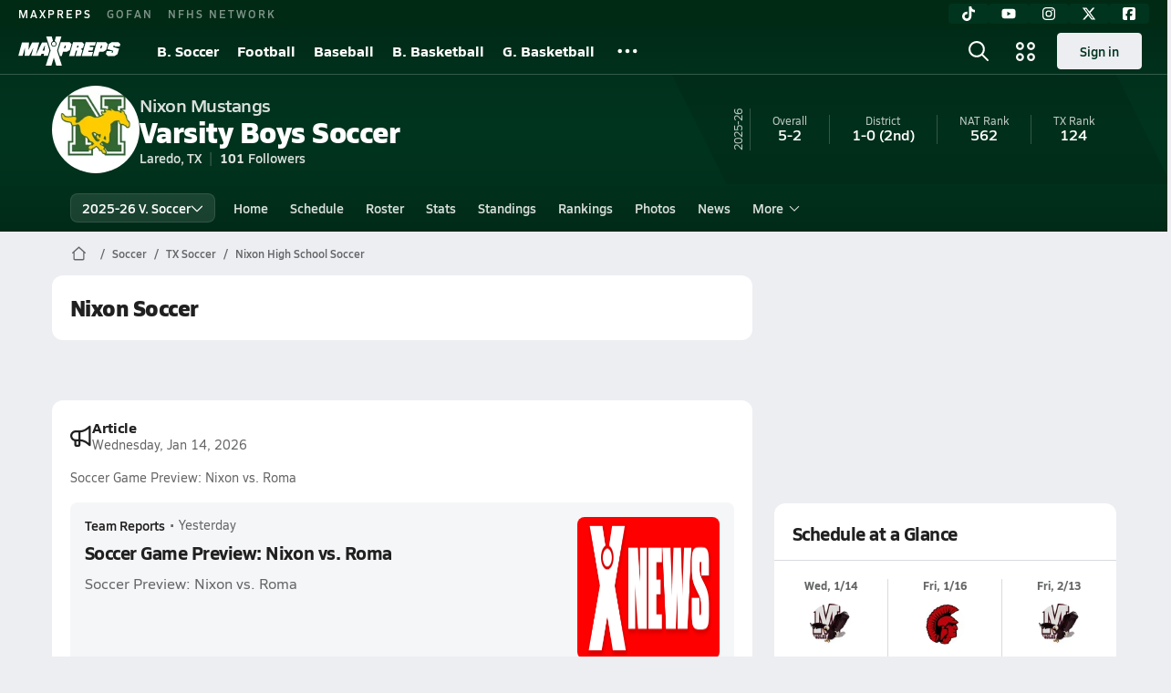

--- FILE ---
content_type: text/html; charset=utf-8
request_url: https://www.maxpreps.com/tx/laredo/nixon-mustangs/soccer/winter/
body_size: 42383
content:
<!DOCTYPE html><html lang="en"><head><meta charSet="utf-8" data-next-head=""/><meta name="viewport" content="width=device-width, initial-scale=1" data-next-head=""/><script src="https://c.amazon-adsystem.com/aax2/apstag.js" async=""></script><script src="https://securepubads.g.doubleclick.net/tag/js/gpt.js" async=""></script><meta name="robots" content="max-image-preview:large" data-next-head=""/><meta name="requestContext" content="{&quot;deviceType&quot;:&quot;desktop&quot;,&quot;appType&quot;:0}" data-next-head=""/><meta name="targeting" content="{&quot;hierarchy&quot;:&quot;team/team-home/team-home&quot;,&quot;tracking&quot;:&quot;team/team-home/team-home&quot;,&quot;section&quot;:&quot;team&quot;,&quot;pagetype&quot;:&quot;team_home&quot;,&quot;activity&quot;:&quot;soccer&quot;,&quot;state&quot;:&quot;tx&quot;,&quot;gnd&quot;:&quot;boys&quot;,&quot;mpschoolid&quot;:&quot;4d5f8498-69c9-40e0-85e2-822f5ca5e414&quot;,&quot;areDisplayAdsEnabled&quot;:true,&quot;env&quot;:&quot;prod&quot;}" data-next-head=""/><link as="image" rel="preload" href="https://image.maxpreps.io/school-mascot/4/d/5/4d5f8498-69c9-40e0-85e2-822f5ca5e414.gif?version=638616420571537180&amp;width=128&amp;height=128&amp;auto=webp&amp;format=pjpg" data-next-head=""/><link rel="canonical" href="https://www.maxpreps.com/tx/laredo/nixon-mustangs/soccer/winter/" data-next-head=""/><title data-next-head="">Nixon High School (Laredo, TX)  Soccer</title><meta name="description" content="See the Nixon Mustangs&#x27;s  soccer schedule, roster, rankings, standings and more on MaxPreps.com" data-next-head=""/><meta name="branch:deeplink:maxpreps_context" content="team" data-next-head=""/><meta name="branch:deeplink:maxpreps_school_id" content="4d5f8498-69c9-40e0-85e2-822f5ca5e414" data-next-head=""/><meta name="branch:deeplink:maxpreps_ssid" content="7115b457-d0f4-40a5-b9c1-1c8fcf22525b" data-next-head=""/><meta name="branch:deeplink:maxpreps_tab" content="1" data-next-head=""/><link rel="preconnect" href="https://asset.maxpreps.io" crossorigin="anonymous"/><link rel="preconnect" href="https://asset.maxpreps.io"/><link rel="preconnect" href="https://image.maxpreps.io"/><link rel="icon" sizes="180x180" href="https://asset.maxpreps.io/includes/images/icons/xman-white-background-180x180.png"/><link rel="preload" href="https://asset.maxpreps.io/includes/font/siro_regular_macroman/siro-regular-webfont.woff2" as="font" type="font/woff2" crossorigin=""/><link rel="preload" href="https://asset.maxpreps.io/includes/font/siro_semibold_macroman/siro-semibold-webfont.woff2" as="font" type="font/woff2" crossorigin=""/><link rel="preload" href="https://asset.maxpreps.io/includes/font/siro_bold_macroman/siro-bold-webfont.woff2" as="font" type="font/woff2" crossorigin=""/><link rel="preload" href="https://asset.maxpreps.io/includes/font/siro_extrabold_macroman/siro-extrabold-webfont.woff2" as="font" type="font/woff2" crossorigin=""/><style>@font-face{font-family: Siro;src:url(https://asset.maxpreps.io/includes/font/siro_regular_macroman/siro-regular-webfont.woff2) format('woff2'),url(https://asset.maxpreps.io/includes/font/siro_regular_macroman/siro-regular-webfont.woff) format('woff');font-weight:100 499;font-style:normal;font-display:swap;}
@font-face{font-family: Siro;src:url(https://asset.maxpreps.io/includes/font/siro_semibold_macroman/siro-semibold-webfont.woff2) format('woff2'),url(https://asset.maxpreps.io/includes/font/siro_semibold_macroman/siro-semibold-webfont.woff) format('woff');font-weight:500 599;font-style:normal;font-display:swap;}
@font-face{font-family: Siro;src:url(https://asset.maxpreps.io/includes/font/siro_bold_macroman/siro-bold-webfont.woff2) format('woff2'),url(https://asset.maxpreps.io/includes/font/siro_bold_macroman/siro-bold-webfont.woff) format('woff');font-weight:600 799;font-style:normal;font-display:swap;}
@font-face{font-family: Siro;src:url(https://asset.maxpreps.io/includes/font/siro_extrabold_macroman/siro-extrabold-webfont.woff2) format('woff2'),url(https://asset.maxpreps.io/includes/font/siro_extrabold_macroman/siro-extrabold-webfont.woff) format('woff');font-weight:800 900;font-style:normal;font-display:swap;}</style><style id="static-normalize-style">/*! modern-normalize v2.0.0 | MIT License | https://github.com/sindresorhus/modern-normalize */progress,sub,sup{vertical-align:baseline}*,::after,::before{box-sizing:border-box}html{font-family:system-ui,'Segoe UI',Roboto,Helvetica,Arial,sans-serif,'Apple Color Emoji','Segoe UI Emoji';line-height:1.15;-webkit-text-size-adjust:100%;-moz-tab-size:4;tab-size:4}body{margin:0}hr{height:0;color:inherit}abbr[title]{text-decoration:underline dotted}b,strong{font-weight:bolder}code,kbd,pre,samp{font-family:ui-monospace,SFMono-Regular,Consolas,'Liberation Mono',Menlo,monospace;font-size:1em}small{font-size:80%}sub,sup{font-size:75%;line-height:0;position:relative}sub{bottom:-.25em}sup{top:-.5em}table{text-indent:0;border-color:inherit}button,input,optgroup,select,textarea{font-family:inherit;font-size:100%;line-height:1.15;margin:0}button,select{text-transform:none}[type=button],[type=reset],[type=submit],button{-webkit-appearance:button}::-moz-focus-inner{border-style:none;padding:0}:-moz-focusring{outline:ButtonText dotted 1px}:-moz-ui-invalid{box-shadow:none}legend{padding:0}::-webkit-inner-spin-button,::-webkit-outer-spin-button{height:auto}[type=search]{-webkit-appearance:textfield;outline-offset:-2px}::-webkit-search-decoration{-webkit-appearance:none}::-webkit-file-upload-button{-webkit-appearance:button;font:inherit}summary{display:list-item}</style><style id="static-fa-style">.fa-layers,.svg-inline--fa{vertical-align:-.125em;width:var(--fa-width,1.25em);height:1em}.fa-li,.svg-inline--fa.fa-li{inset-inline-start:calc(-1 * var(--fa-li-width,2em))}.fa-layers,.fa-li{text-align:center}.fa-inverse,.fa-layers-counter{color:var(--fa-inverse,#fff)}:host,:root{--fa-font-solid:normal 900 1em/1 "Font Awesome 7 Free";--fa-font-regular:normal 400 1em/1 "Font Awesome 7 Free";--fa-font-light:normal 300 1em/1 "Font Awesome 7 Pro";--fa-font-thin:normal 100 1em/1 "Font Awesome 7 Pro";--fa-font-duotone:normal 900 1em/1 "Font Awesome 7 Duotone";--fa-font-duotone-regular:normal 400 1em/1 "Font Awesome 7 Duotone";--fa-font-duotone-light:normal 300 1em/1 "Font Awesome 7 Duotone";--fa-font-duotone-thin:normal 100 1em/1 "Font Awesome 7 Duotone";--fa-font-brands:normal 400 1em/1 "Font Awesome 7 Brands";--fa-font-sharp-solid:normal 900 1em/1 "Font Awesome 7 Sharp";--fa-font-sharp-regular:normal 400 1em/1 "Font Awesome 7 Sharp";--fa-font-sharp-light:normal 300 1em/1 "Font Awesome 7 Sharp";--fa-font-sharp-thin:normal 100 1em/1 "Font Awesome 7 Sharp";--fa-font-sharp-duotone-solid:normal 900 1em/1 "Font Awesome 7 Sharp Duotone";--fa-font-sharp-duotone-regular:normal 400 1em/1 "Font Awesome 7 Sharp Duotone";--fa-font-sharp-duotone-light:normal 300 1em/1 "Font Awesome 7 Sharp Duotone";--fa-font-sharp-duotone-thin:normal 100 1em/1 "Font Awesome 7 Sharp Duotone";--fa-font-slab-regular:normal 400 1em/1 "Font Awesome 7 Slab";--fa-font-slab-press-regular:normal 400 1em/1 "Font Awesome 7 Slab Press";--fa-font-whiteboard-semibold:normal 600 1em/1 "Font Awesome 7 Whiteboard";--fa-font-thumbprint-light:normal 300 1em/1 "Font Awesome 7 Thumbprint";--fa-font-notdog-solid:normal 900 1em/1 "Font Awesome 7 Notdog";--fa-font-notdog-duo-solid:normal 900 1em/1 "Font Awesome 7 Notdog Duo";--fa-font-etch-solid:normal 900 1em/1 "Font Awesome 7 Etch";--fa-font-jelly-regular:normal 400 1em/1 "Font Awesome 7 Jelly";--fa-font-jelly-fill-regular:normal 400 1em/1 "Font Awesome 7 Jelly Fill";--fa-font-jelly-duo-regular:normal 400 1em/1 "Font Awesome 7 Jelly Duo";--fa-font-chisel-regular:normal 400 1em/1 "Font Awesome 7 Chisel"}.svg-inline--fa{box-sizing:content-box;display:var(--fa-display,inline-block);overflow:visible}.fa-layers,.fa-stack{display:inline-block}.svg-inline--fa.fa-2xs{vertical-align:.1em}.svg-inline--fa.fa-xs{vertical-align:0}.svg-inline--fa.fa-sm{vertical-align:-.0714285714em}.svg-inline--fa.fa-lg{vertical-align:-.2em}.svg-inline--fa.fa-xl{vertical-align:-.25em}.svg-inline--fa.fa-2xl{vertical-align:-.3125em}.fa-pull-left,.fa-pull-start,.svg-inline--fa .fa-pull-start,.svg-inline--fa.fa-pull-left{float:inline-start;margin-inline-end:var(--fa-pull-margin,.3em)}.fa-pull-end,.fa-pull-right,.svg-inline--fa .fa-pull-end,.svg-inline--fa.fa-pull-right{float:inline-end;margin-inline-start:var(--fa-pull-margin,.3em)}.svg-inline--fa.fa-li{width:var(--fa-li-width,2em);inset-block-start:0.25em}.fa-layers-counter,.fa-layers-text{display:inline-block;position:absolute;text-align:center}.fa-layers,.fa-ul>li{position:relative}.fa-layers .svg-inline--fa{inset:0;margin:auto;position:absolute;transform-origin:center center}.fa-layers-text{left:50%;top:50%;transform:translate(-50%,-50%);transform-origin:center center}.fa-layers-counter{background-color:var(--fa-counter-background-color,#ff253a);border-radius:var(--fa-counter-border-radius,1em);box-sizing:border-box;line-height:var(--fa-counter-line-height, 1);max-width:var(--fa-counter-max-width,5em);min-width:var(--fa-counter-min-width,1.5em);overflow:hidden;padding:var(--fa-counter-padding,.25em .5em);right:var(--fa-right,0);text-overflow:ellipsis;top:var(--fa-top,0);transform:scale(var(--fa-counter-scale,.25));transform-origin:top right}.fa-layers-bottom-right{bottom:var(--fa-bottom,0);right:var(--fa-right,0);top:auto;transform:scale(var(--fa-layers-scale,.25));transform-origin:bottom right}.fa-layers-bottom-left,.fa-layers-top-right{transform:scale(var(--fa-layers-scale,.25))}.fa-layers-bottom-left{bottom:var(--fa-bottom,0);left:var(--fa-left,0);right:auto;top:auto;transform-origin:bottom left}.fa-layers-top-right{top:var(--fa-top,0);right:var(--fa-right,0);transform-origin:top right}.fa-layers-top-left{left:var(--fa-left,0);right:auto;top:var(--fa-top,0);transform:scale(var(--fa-layers-scale,.25));transform-origin:top left}.fa-1x{font-size:1em}.fa-2x{font-size:2em}.fa-3x{font-size:3em}.fa-4x{font-size:4em}.fa-5x{font-size:5em}.fa-6x{font-size:6em}.fa-7x{font-size:7em}.fa-8x{font-size:8em}.fa-9x{font-size:9em}.fa-10x{font-size:10em}.fa-2xs{font-size:calc(10 / 16 * 1em);line-height:calc(1 / 10 * 1em);vertical-align:calc((6 / 10 - .375) * 1em)}.fa-xs{font-size:calc(12 / 16 * 1em);line-height:calc(1 / 12 * 1em);vertical-align:calc((6 / 12 - .375) * 1em)}.fa-sm{font-size:calc(14 / 16 * 1em);line-height:calc(1 / 14 * 1em);vertical-align:calc((6 / 14 - .375) * 1em)}.fa-lg{font-size:calc(20 / 16 * 1em);line-height:calc(1 / 20 * 1em);vertical-align:calc((6 / 20 - .375) * 1em)}.fa-xl{font-size:calc(24 / 16 * 1em);line-height:calc(1 / 24 * 1em);vertical-align:calc((6 / 24 - .375) * 1em)}.fa-2xl{font-size:calc(32 / 16 * 1em);line-height:calc(1 / 32 * 1em);vertical-align:calc((6 / 32 - .375) * 1em)}.fa-width-auto{--fa-width:auto}.fa-fw,.fa-width-fixed{--fa-width:1.25em}.fa-ul{list-style-type:none;margin-inline-start:var(--fa-li-margin,2.5em);padding-inline-start:0}.fa-li{position:absolute;width:var(--fa-li-width,2em);line-height:inherit}.fa-border{border-color:var(--fa-border-color,#eee);border-radius:var(--fa-border-radius,.1em);border-style:var(--fa-border-style,solid);border-width:var(--fa-border-width,.0625em);box-sizing:var(--fa-border-box-sizing,content-box);padding:var(--fa-border-padding,.1875em .25em)}.fa-spin{animation-name:fa-spin;animation-delay:var(--fa-animation-delay, 0s);animation-direction:var(--fa-animation-direction,normal);animation-duration:var(--fa-animation-duration, 2s);animation-iteration-count:var(--fa-animation-iteration-count,infinite);animation-timing-function:var(--fa-animation-timing,linear)}@media (prefers-reduced-motion:reduce){.fa-spin{animation:none!important;transition:none!important}}@keyframes fa-spin{0%{transform:rotate(0)}100%{transform:rotate(360deg)}}.fa-rotate-90{transform:rotate(90deg)}.fa-rotate-180{transform:rotate(180deg)}.fa-rotate-270{transform:rotate(270deg)}.fa-flip-horizontal{transform:scale(-1,1)}.fa-flip-vertical{transform:scale(1,-1)}.fa-flip-both,.fa-flip-horizontal.fa-flip-vertical{transform:scale(-1,-1)}.fa-rotate-by{transform:rotate(var(--fa-rotate-angle,0))}.svg-inline--fa .fa-primary{fill:var(--fa-primary-color,currentColor);opacity:var(--fa-primary-opacity, 1)}.svg-inline--fa .fa-secondary,.svg-inline--fa.fa-swap-opacity .fa-primary{opacity:var(--fa-secondary-opacity, .4)}.svg-inline--fa .fa-secondary{fill:var(--fa-secondary-color,currentColor)}.svg-inline--fa.fa-swap-opacity .fa-secondary{opacity:var(--fa-primary-opacity, 1)}.svg-inline--fa mask .fa-primary,.svg-inline--fa mask .fa-secondary{fill:black}.svg-inline--fa.fa-inverse{fill:var(--fa-inverse,#fff)}.fa-stack{height:2em;line-height:2em;position:relative;vertical-align:middle;width:2.5em}.svg-inline--fa.fa-stack-1x{--fa-width:1.25em;height:1em;width:var(--fa-width)}.svg-inline--fa.fa-stack-2x{--fa-width:2.5em;height:2em;width:var(--fa-width)}.fa-stack-1x,.fa-stack-2x{inset:0;margin:auto;position:absolute;z-index:var(--fa-stack-z-index,auto)}</style><style id="static-mp-style">*{margin:0;padding:0;border:0;font:inherit;vertical-align:baseline}html{scroll-behavior:smooth}article,aside,details,figcaption,figure,footer,header,hgroup,menu,nav,section{display:block}body{font-family:Siro,Arial,Helvetica,sans-serif!important;font-variant:normal;font-size:14px;}ol,ul{list-style:none}blockquote,q{quotes:none}blockquote::after,blockquote::before,q::after,q::before{content:'';content:none}table{border-collapse:collapse;border-spacing:0}button{cursor:pointer}a{text-decoration:none}#onetrust-consent-sdk{pointer-events:initial;}.sr-only{position:absolute;width:1px;height:1px;padding:0;margin:-1px;overflow:hidden;clip:rect(0,0,0,0);white-space:nowrap;border-width:0}</style><style id="dynamic-mp-style"> :root { --font-weight-regular:400;--font-weight-semibold:500;--font-weight-bold:700;--font-weight-heavy:800;--line-height-none:1;--line-height-normal:1.3;--line-height-comfy:1.6;--spacing-25:4px;--spacing-50:8px;--spacing-75:12px;--spacing-100:16px;--spacing-125:20px;--spacing-150:24px;--spacing-200:32px;--spacing-250:40px;--spacing-300:48px;--spacing-400:64px;--spacing-600:96px;--spacing-800:128px; accent-color:#E10500; } .heading_500_xbold {font-size:80px;line-height:var(--line-height-normal);font-weight:var(--font-weight-heavy); letter-spacing: -0.03rem; }.heading_300_xbold {font-size:48px;line-height:var(--line-height-normal);font-weight:var(--font-weight-heavy); letter-spacing: -0.03rem; }.heading_200_xbold {font-size:32px;line-height:var(--line-height-normal);font-weight:var(--font-weight-heavy); letter-spacing: -0.03rem; }.heading_150_xbold {font-size:24px;line-height:var(--line-height-normal);font-weight:var(--font-weight-heavy); letter-spacing: -0.03rem; }.heading_125_bold {font-size:20px;line-height:var(--line-height-normal);font-weight:var(--font-weight-bold); letter-spacing: -0.03rem; }.heading_100_bold {font-size:16px;line-height:var(--line-height-normal);font-weight:var(--font-weight-bold); }.heading_90_bold {font-size:14px;line-height:var(--line-height-normal);font-weight:var(--font-weight-bold); }.heading_75_bold {font-size:12px;line-height:var(--line-height-normal);font-weight:var(--font-weight-bold); }.heading_125_semibold {font-size:20px;line-height:var(--line-height-normal);font-weight:var(--font-weight-semibold); letter-spacing: -0.03rem; }.heading_100_semibold {font-size:16px;line-height:var(--line-height-normal);font-weight:var(--font-weight-semibold); }.heading_90_semibold {font-size:14px;line-height:var(--line-height-normal);font-weight:var(--font-weight-semibold); }.heading_75_semibold {font-size:12px;line-height:var(--line-height-normal);font-weight:var(--font-weight-semibold); }.body_110_reg {font-size:18px;line-height:var(--line-height-comfy);font-weight:var(--font-weight-regular); }.body_100_reg {font-size:16px;line-height:var(--line-height-comfy);font-weight:var(--font-weight-regular); }.body_90_reg {font-size:14px;line-height:var(--line-height-comfy);font-weight:var(--font-weight-regular); }.action_100_semibold {font-size:16px;line-height:var(--line-height-normal);font-weight:var(--font-weight-semibold); }.action_90_semibold {font-size:14px;line-height:var(--line-height-normal);font-weight:var(--font-weight-semibold); }.action_75_semibold {font-size:12px;line-height:var(--line-height-normal);font-weight:var(--font-weight-semibold); }.detail_125_reg {font-size:20px;line-height:var(--line-height-normal);font-weight:var(--font-weight-regular); letter-spacing: -0.03rem; }.detail_100_reg {font-size:16px;line-height:var(--line-height-normal);font-weight:var(--font-weight-regular); }.detail_90_reg {font-size:14px;line-height:var(--line-height-normal);font-weight:var(--font-weight-regular); }.detail_75_reg {font-size:12px;line-height:var(--line-height-normal);font-weight:var(--font-weight-regular); }.detail_125_bold {font-size:20px;line-height:var(--line-height-normal);font-weight:var(--font-weight-bold); letter-spacing: -0.03rem; }.detail_100_bold {font-size:16px;line-height:var(--line-height-normal);font-weight:var(--font-weight-bold); }.detail_90_bold {font-size:14px;line-height:var(--line-height-normal);font-weight:var(--font-weight-bold); }.detail_75_bold {font-size:12px;line-height:var(--line-height-normal);font-weight:var(--font-weight-bold); } .card-padding { padding: var(--spacing-125); } .card-padding-x { padding: 0 var(--spacing-125); } .card-margin-y { margin: var(--spacing-100) 0; } body { color: #212021; background-color: #EDEEF2; font-weight:var(--font-weight-regular); line-height:var(--line-height-normal); }</style><link href="https://01.cdn.mediatradecraft.com/maxpreps/main/main.css" rel="stylesheet"/><script id="tealium-init-script">
  var utag_data = utag_data || {};
  utag_data.pageUrl = window.location.href;
</script><script id="ld+json" type="application/ld+json">{"@context":"https://schema.org","@type":"ProfilePage","dateModified":"2026-01-15T18:02:22+00:00","mainEntity":{"@type":"SportsTeam","name":"Nixon High School","image":{"@type":"ImageObject","url":"https://image.maxpreps.io/school-mascot/4/d/5/4d5f8498-69c9-40e0-85e2-822f5ca5e414.gif?version=638616420571537180&width=1024&height=1024"},"url":"https://www.maxpreps.com/tx/laredo/nixon-mustangs/soccer/winter/","address":{"@type":"PostalAddress","name":"Nixon High School","telephone":"956-795-3849","addressCountry":"US","addressLocality":"Laredo","addressRegion":"TX","postalCode":"78043-1098","streetAddress":"2000 E Plum St"},"parentOrganization":{"@type":"HighSchool","url":"https://www.maxpreps.com/tx/laredo/nixon-mustangs/"},"telephone":"956-795-3849","sport":"Soccer","coach":{"@type":"Person","name":"Francisco Quiroz"},"gender":"https://schema.org/Male"}}</script><noscript data-n-css=""></noscript><script defer="" noModule="" src="https://asset.maxpreps.io/_next/static/chunks/polyfills-42372ed130431b0a.js"></script><script defer="" src="https://asset.maxpreps.io/_next/static/chunks/6053.aac67dbd197a9929.js"></script><script defer="" src="https://asset.maxpreps.io/_next/static/chunks/6743-ca0f8fc0ef695420.js"></script><script defer="" src="https://asset.maxpreps.io/_next/static/chunks/3522-f854a2a5e360f7fb.js"></script><script defer="" src="https://asset.maxpreps.io/_next/static/chunks/1669.03eb8cdb82fb7ec7.js"></script><script defer="" src="https://asset.maxpreps.io/_next/static/chunks/3643.d65d91405797e879.js"></script><script defer="" src="https://asset.maxpreps.io/_next/static/chunks/4849.84ec18eefb164bc5.js"></script><script src="https://asset.maxpreps.io/_next/static/chunks/webpack-263cd238d8e12f21.js" defer=""></script><script src="https://asset.maxpreps.io/_next/static/chunks/framework-069670ff8b1597ab.js" defer=""></script><script src="https://asset.maxpreps.io/_next/static/chunks/main-e0b419e2e97bf82b.js" defer=""></script><script src="https://asset.maxpreps.io/_next/static/chunks/pages/_app-20732c1b55d39194.js" defer=""></script><script src="https://asset.maxpreps.io/_next/static/chunks/1460-73d504fbe84769d8.js" defer=""></script><script src="https://asset.maxpreps.io/_next/static/chunks/1061-9f7a84abb7c76014.js" defer=""></script><script src="https://asset.maxpreps.io/_next/static/chunks/4587-9c3709a0470b8965.js" defer=""></script><script src="https://asset.maxpreps.io/_next/static/chunks/7914-ad66daa1809b238a.js" defer=""></script><script src="https://asset.maxpreps.io/_next/static/chunks/36-f886e26471225b1f.js" defer=""></script><script src="https://asset.maxpreps.io/_next/static/chunks/1122-ccd6a31449c223de.js" defer=""></script><script src="https://asset.maxpreps.io/_next/static/chunks/5619-451945f74fe300b0.js" defer=""></script><script src="https://asset.maxpreps.io/_next/static/chunks/5436-bb3f04e17ea8f15c.js" defer=""></script><script src="https://asset.maxpreps.io/_next/static/chunks/3911-c09e395d8b3c253f.js" defer=""></script><script src="https://asset.maxpreps.io/_next/static/chunks/5209-9f0ba08b047dcdd5.js" defer=""></script><script src="https://asset.maxpreps.io/_next/static/chunks/4667-d6c0f8eded35d01f.js" defer=""></script><script src="https://asset.maxpreps.io/_next/static/chunks/9313-c0c25b727f090860.js" defer=""></script><script src="https://asset.maxpreps.io/_next/static/chunks/7397-f2af89cd6249afe8.js" defer=""></script><script src="https://asset.maxpreps.io/_next/static/chunks/4089-c599adb20d43deda.js" defer=""></script><script src="https://asset.maxpreps.io/_next/static/chunks/6091-e2ebacc03ee372b3.js" defer=""></script><script src="https://asset.maxpreps.io/_next/static/chunks/1111-7d5a848a7e744318.js" defer=""></script><script src="https://asset.maxpreps.io/_next/static/chunks/7494-ad5b81c3ad80bf34.js" defer=""></script><script src="https://asset.maxpreps.io/_next/static/chunks/1811-3a0be51d65100e0d.js" defer=""></script><script src="https://asset.maxpreps.io/_next/static/chunks/9546-f05c2062c4819054.js" defer=""></script><script src="https://asset.maxpreps.io/_next/static/chunks/pages/team-0ad62499119548d0.js" defer=""></script><script src="https://asset.maxpreps.io/_next/static/1768497057/_buildManifest.js" defer=""></script><script src="https://asset.maxpreps.io/_next/static/1768497057/_ssgManifest.js" defer=""></script><style data-styled="" data-styled-version="6.1.19">.kPDlSk{padding-top:var(--spacing-125);color:#212021;}/*!sc*/
.kPDlSk .query-container{container-type:inline-size;z-index:1;position:relative;}/*!sc*/
.kPDlSk .top,.kPDlSk .bottom{display:flex;align-items:center;gap:var(--spacing-50);}/*!sc*/
.kPDlSk .bottom{margin-top:var(--spacing-50);justify-content:space-between;}/*!sc*/
.kPDlSk .title{display:inline-block;}/*!sc*/
.kPDlSk h1{font-size:24px;line-height:var(--line-height-normal);font-weight:var(--font-weight-heavy);letter-spacing:-0.03rem;}/*!sc*/
@container (inline-size >= 768px){.kPDlSk h1{font-size:32px;line-height:var(--line-height-normal);font-weight:var(--font-weight-heavy);letter-spacing:-0.03rem;}}/*!sc*/
.kPDlSk h2{font-size:20px;line-height:var(--line-height-normal);font-weight:var(--font-weight-bold);letter-spacing:-0.03rem;}/*!sc*/
@container (inline-size >= 768px){.kPDlSk h2{font-size:24px;line-height:var(--line-height-normal);font-weight:var(--font-weight-heavy);letter-spacing:-0.03rem;}}/*!sc*/
.kPDlSk .sub-title{margin-top:var(--spacing-50);color:#656667;font-size:14px;line-height:var(--line-height-normal);font-weight:var(--font-weight-regular);}/*!sc*/
.kPDlSk .top-right{margin-left:auto;padding-left:var(--spacing-100);}/*!sc*/
.flOeOL{padding-top:var(--spacing-125);color:#212021;border-bottom:1px solid #D9DBDE;padding-bottom:16px;}/*!sc*/
.flOeOL .query-container{container-type:inline-size;z-index:1;position:relative;}/*!sc*/
.flOeOL .top,.flOeOL .bottom{display:flex;align-items:center;gap:var(--spacing-50);}/*!sc*/
.flOeOL .bottom{margin-top:var(--spacing-50);justify-content:space-between;}/*!sc*/
.flOeOL .title{display:inline-block;}/*!sc*/
.flOeOL h1{font-size:24px;line-height:var(--line-height-normal);font-weight:var(--font-weight-heavy);letter-spacing:-0.03rem;}/*!sc*/
@container (inline-size >= 768px){.flOeOL h1{font-size:32px;line-height:var(--line-height-normal);font-weight:var(--font-weight-heavy);letter-spacing:-0.03rem;}}/*!sc*/
.flOeOL h2{font-size:20px;line-height:var(--line-height-normal);font-weight:var(--font-weight-bold);letter-spacing:-0.03rem;}/*!sc*/
@container (inline-size >= 768px){.flOeOL h2{font-size:24px;line-height:var(--line-height-normal);font-weight:var(--font-weight-heavy);letter-spacing:-0.03rem;}}/*!sc*/
.flOeOL .sub-title{margin-top:var(--spacing-50);color:#656667;font-size:14px;line-height:var(--line-height-normal);font-weight:var(--font-weight-regular);}/*!sc*/
.flOeOL .top-right{margin-left:auto;padding-left:var(--spacing-100);}/*!sc*/
data-styled.g1[id="sc-bdf29f4-0"]{content:"kPDlSk,flOeOL,"}/*!sc*/
.iWqCjj{width:100%;border-radius:12px;background-color:#FFFFFF;color:#212021;container-name:card;container-type:inline-size;}/*!sc*/
data-styled.g2[id="sc-d7523cc7-0"]{content:"iWqCjj,"}/*!sc*/
.gIXOLo{display:flex;justify-content:center;min-height:50px;margin:var(--spacing-50) 0;}/*!sc*/
@container (inline-size >= 768px){.gIXOLo{margin:var(--spacing-100) 0;}}/*!sc*/
.idmAia{display:flex;justify-content:center;min-height:250px;min-width:300px;margin:var(--spacing-50) 0;}/*!sc*/
@container (inline-size >= 768px){.idmAia{margin:var(--spacing-100) 0;}}/*!sc*/
.eYivQL{display:flex;justify-content:center;margin:var(--spacing-50) 0;}/*!sc*/
@container (inline-size >= 768px){.eYivQL{margin:var(--spacing-100) 0;}}/*!sc*/
data-styled.g3[id="sc-b77c7e06-0"]{content:"gIXOLo,idmAia,eYivQL,"}/*!sc*/
:root{--themeNavLight:#00341E;}/*!sc*/
data-styled.g4[id="sc-global-giBVFz1"]{content:"sc-global-giBVFz1,"}/*!sc*/
.gafThl{display:inline-flex;width:16px;height:16px;}/*!sc*/
.gafThl .icon-placeholder,.gafThl .x-mi{width:16px;height:16px;}/*!sc*/
.klEezt{display:inline-flex;}/*!sc*/
.gNWEjt{display:inline-flex;width:24px;height:24px;}/*!sc*/
.gNWEjt .icon-placeholder,.gNWEjt .x-mi{width:24px;height:24px;}/*!sc*/
.gXuzkV{display:inline-flex;width:22px;height:22px;}/*!sc*/
.gXuzkV .icon-placeholder,.gXuzkV .x-mi{width:22px;height:22px;}/*!sc*/
.klzCPZ{display:inline-flex;width:14px;height:14px;}/*!sc*/
.klzCPZ .icon-placeholder,.klzCPZ .x-mi{width:14px;height:14px;}/*!sc*/
.jfqlWx{display:inline-flex;width:12px;height:12px;}/*!sc*/
.jfqlWx .icon-placeholder,.jfqlWx .x-mi{width:12px;height:12px;}/*!sc*/
.jTgWYF{display:inline-flex;width:20px;height:20px;}/*!sc*/
.jTgWYF .icon-placeholder,.jTgWYF .x-mi{width:20px;height:20px;}/*!sc*/
.gbliUV{display:inline-flex;width:26.4px;height:26.4px;}/*!sc*/
.gbliUV .icon-placeholder,.gbliUV .x-mi{width:26.4px;height:26.4px;}/*!sc*/
.gRgFeh{display:inline-flex;width:19.2px;height:19.2px;}/*!sc*/
.gRgFeh .icon-placeholder,.gRgFeh .x-mi{width:19.2px;height:19.2px;}/*!sc*/
.klmvnt{display:inline-flex;width:18px;height:18px;}/*!sc*/
.klmvnt .icon-placeholder,.klmvnt .x-mi{width:18px;height:18px;}/*!sc*/
data-styled.g6[id="sc-50941e4e-0"]{content:"gafThl,klEezt,gNWEjt,gXuzkV,klzCPZ,jfqlWx,jTgWYF,gbliUV,gRgFeh,klmvnt,"}/*!sc*/
.gJYGCG{appearance:none;cursor:pointer;}/*!sc*/
data-styled.g7[id="sc-e3226096-0"]{content:"gJYGCG,"}/*!sc*/
.hlDeFQ{appearance:none;background-color:transparent;cursor:pointer;color:var(--data-color);}/*!sc*/
.hlDeFQ:hover{color:var(--data-hover-color);}/*!sc*/
.hlDeFQ:active{color:#A6A9AD;}/*!sc*/
.ljRkqy{appearance:none;background-color:transparent;cursor:pointer;color:var(--data-color);}/*!sc*/
.ljRkqy:hover{color:var(--data-hover-color);text-decoration:underline;}/*!sc*/
.ljRkqy:active{color:#A6A9AD;}/*!sc*/
.fBOAqy{appearance:none;background-color:transparent;cursor:pointer;color:var(--data-color);text-decoration:underline;}/*!sc*/
.fBOAqy:hover{color:var(--data-hover-color);}/*!sc*/
.fBOAqy:active{color:#A6A9AD;}/*!sc*/
data-styled.g8[id="sc-63c3c392-0"]{content:"hlDeFQ,ljRkqy,fBOAqy,"}/*!sc*/
.cAEaZy{appearance:none;background-color:transparent;cursor:pointer;color:var(--data-color);}/*!sc*/
.cAEaZy:hover{color:var(--data-hover-color);}/*!sc*/
.cAEaZy:active{color:#A6A9AD;}/*!sc*/
.gXTzQI{appearance:none;background-color:transparent;cursor:pointer;color:var(--data-color);text-decoration:underline;}/*!sc*/
.gXTzQI:hover{color:var(--data-hover-color);}/*!sc*/
.gXTzQI:active{color:#A6A9AD;}/*!sc*/
.ctOOgc{appearance:none;background-color:transparent;cursor:pointer;color:var(--data-color);}/*!sc*/
.ctOOgc:hover{color:var(--data-hover-color);text-decoration:underline;}/*!sc*/
.ctOOgc:active{color:#A6A9AD;}/*!sc*/
data-styled.g10[id="sc-63c3c392-2"]{content:"cAEaZy,gXTzQI,ctOOgc,"}/*!sc*/
.bEAjst{font-size:12px;line-height:var(--line-height-normal);font-weight:var(--font-weight-semibold);display:flex;align-items:stretch;justify-content:center;margin:8px 0 0;min-height:32px;}/*!sc*/
.bEAjst .mobile-portal{position:relative;}/*!sc*/
data-styled.g12[id="sc-8097d908-1"]{content:"bEAjst,"}/*!sc*/
.ggUtfm{margin:0 auto;display:flex;align-items:stretch;flex-flow:row nowrap;overflow:auto;width:100%;z-index:1;position:relative;}/*!sc*/
@media (min-width: 1280px){.ggUtfm{max-width:1155px;}}/*!sc*/
.ggUtfm>li{display:flex;align-items:center;}/*!sc*/
.ggUtfm>li::before{content:'/';color:#656667;}/*!sc*/
.ggUtfm>li:first-child::before{content:'';}/*!sc*/
.ggUtfm a,.ggUtfm span{padding:0 8px;color:#656667;white-space:nowrap;display:flex;align-items:center;line-height:32px;}/*!sc*/
.ggUtfm .x-mi{display:block;height:32px;}/*!sc*/
data-styled.g13[id="sc-8097d908-2"]{content:"ggUtfm,"}/*!sc*/
.bbnnmO{display:flex;justify-content:center;row-gap:var(--spacing-50);flex-wrap:wrap;color:#FFFFFF;white-space:nowrap;text-transform:uppercase;font-size:14px;line-height:var(--line-height-normal);font-weight:var(--font-weight-semibold);}/*!sc*/
.bbnnmO::after,.bbnnmO::before{content:'';width:100%;order:1;display:block;}/*!sc*/
.bbnnmO .item:nth-child(2n)::before{content:'|';margin:0 var(--spacing-50);}/*!sc*/
.bbnnmO .item:nth-child(n + 3){order:1;}/*!sc*/
.bbnnmO .item:nth-child(n + 5){order:2;}/*!sc*/
.bbnnmO .item.full-row{flex:0 0 100%;}/*!sc*/
.bbnnmO .item.full-row::before{content:'';margin:0;}/*!sc*/
@media only screen and (min-width:1120px){.bbnnmO::before{content:none;}.bbnnmO .item:nth-child(n){order:initial;flex:initial;}.bbnnmO .item:nth-child(n)::before{content:'';margin:0;}.bbnnmO .item:nth-child(n + 2)::before{content:'|';margin:0 var(--spacing-50);}}/*!sc*/
data-styled.g15[id="sc-8efd2304-0"]{content:"bbnnmO,"}/*!sc*/
.kdrrYu{content-visibility:auto;contain-intrinsic-size:clamp(400px, calc(100vh - 100px), 540px);position:relative;padding:72px 50px 50px 50px;height:clamp(400px, calc(100vh - 100px), 540px);box-sizing:border-box;background:var(--themeNavLight,#E10500);display:flex;justify-content:space-between;align-items:center;flex-flow:column nowrap;text-align:center;color:#FFFFFF;}/*!sc*/
.kdrrYu a{color:#FFFFFF;text-decoration:none;}/*!sc*/
.kdrrYu a:hover{color:#FFFFFF;opacity:0.6;}/*!sc*/
.kdrrYu .legalese{-webkit-font-smoothing:antialiased;font-size:12px;line-height:var(--line-height-normal);font-weight:var(--font-weight-regular);}/*!sc*/
.kdrrYu .legalese .copyright{color:#FFFFFF;margin:0 0 8px;}/*!sc*/
.kdrrYu .mp-logo>img{width:175px;height:50px;display:block;}/*!sc*/
.kdrrYu .mp-logo>img:hover{opacity:0.6;}/*!sc*/
.kdrrYu .play-on-logo{display:inline-block;width:150px;height:54px;margin-left:-26px;}/*!sc*/
.kdrrYu .social{display:flex;gap:20px;justify-content:center;flex-wrap:nowrap;color:#FFFFFF;}/*!sc*/
@media only screen and (min-width:480px){.kdrrYu .social{gap:40px;}.kdrrYu .social>a span,.kdrrYu .social>a svg{width:32px;height:32px;}}/*!sc*/
data-styled.g16[id="sc-8efd2304-1"]{content:"kdrrYu,"}/*!sc*/
.OiIBP{position:relative;z-index:1001;}/*!sc*/
data-styled.g17[id="sc-cf280dd4-0"]{content:"OiIBP,"}/*!sc*/
.ifVXuj{position:relative;}/*!sc*/
.ifVXuj.hide{display:none;}/*!sc*/
@media (max-width:768px) and (orientation:landscape){.ifVXuj.sticky-disabled-on-mobile-landscape{position:relative!important;}}/*!sc*/
data-styled.g18[id="sc-cf280dd4-1"]{content:"ifVXuj,"}/*!sc*/
.SWIvx{font-size:14px;line-height:var(--line-height-normal);font-weight:var(--font-weight-semibold);display:inline-flex;align-items:center;justify-content:center;gap:var(--spacing-50);border-radius:8px;white-space:nowrap;height:32px;width:unset;padding:0 var(--spacing-75);font-size:14px;line-height:var(--line-height-normal);font-weight:var(--font-weight-semibold);color:#212021;background-color:#EDEEF2;border:1px solid #EDEEF2;}/*!sc*/
.SWIvx:is(:hover,:focus){color:#212021;background-color:#D9DBDE;border-color:#D9DBDE;}/*!sc*/
.SWIvx:is(.disabled,:disabled){pointer-events:none;cursor:not-allowed;}/*!sc*/
.hugOUJ{font-size:14px;line-height:var(--line-height-normal);font-weight:var(--font-weight-semibold);display:inline-flex;align-items:center;justify-content:center;gap:var(--spacing-50);border-radius:8px;white-space:nowrap;height:32px;width:unset;padding:0 var(--spacing-75);font-size:14px;line-height:var(--line-height-normal);font-weight:var(--font-weight-semibold);color:#FFFFFF;background-color:rgba(255,255,255,.1);border:1px solid rgba(255,255,255,.1);}/*!sc*/
.hugOUJ:is(:hover,:focus){color:#FFFFFF;background-color:rgba(255,255,255,.2);border-color:rgba(255,255,255,.2);}/*!sc*/
.hugOUJ:is(.disabled,:disabled){pointer-events:none;cursor:not-allowed;}/*!sc*/
.fKeRtO{font-size:14px;line-height:var(--line-height-normal);font-weight:var(--font-weight-semibold);display:inline-flex;align-items:center;justify-content:center;gap:var(--spacing-50);border-radius:8px;white-space:nowrap;height:32px;width:32px;padding:0 var(--spacing-75);font-size:14px;line-height:var(--line-height-normal);font-weight:var(--font-weight-semibold);color:#212021;background-color:transparent;border:1px solid #D9DBDE;}/*!sc*/
.fKeRtO:is(:hover,:focus){color:#212021;background-color:#D9DBDE;border-color:#D9DBDE;}/*!sc*/
.fKeRtO:is(.disabled,:disabled){pointer-events:none;cursor:not-allowed;}/*!sc*/
data-styled.g20[id="sc-a5c4254-0"]{content:"SWIvx,hugOUJ,fKeRtO,"}/*!sc*/
#nprogress{pointer-events:none;}/*!sc*/
#nprogress .bar{position:fixed;z-index:1031;top:0;left:0;right:0;height:3px;background:#004ACE;}/*!sc*/
#nprogress .peg{display:block;position:absolute;right:0px;width:100px;height:100%;box-shadow:0 0 10px #004ACE,0 0 5px #004ACE;opacity:1;transform:rotate(3deg) translate(0px,-4px);}/*!sc*/
#nprogress .spinner{display:block;position:fixed;z-index:1031;top:15px;right:15px;}/*!sc*/
#nprogress .spinner-icon{width:18px;height:18px;box-sizing:border-box;border:solid 2px transparent;border-top-color:#004ACE;border-left-color:#004ACE;border-radius:50%;animation:nprogress-spinner 400ms linear infinite;}/*!sc*/
.nprogress-custom-parent{overflow:hidden;position:relative;}/*!sc*/
.nprogress-custom-parent #nprogress .spinner,.nprogress-custom-parent #nprogress .bar{position:absolute;}/*!sc*/
@keyframes nprogress-spinner{0%{transform:rotate(0deg);}100%{transform:rotate(360deg);}}/*!sc*/
data-styled.g21[id="sc-global-fPTlvi1"]{content:"sc-global-fPTlvi1,"}/*!sc*/
.eyzDlq{width:100%;margin:8px 0;display:grid;justify-content:center;gap:24px;grid-template-columns:100%;}/*!sc*/
.eyzDlq .footer-ad-container .sc-b77c7e06-0{margin-top:0;}/*!sc*/
@media (min-width: 768px){.eyzDlq{grid-template-columns:768px;}}/*!sc*/
@media (min-width: 1280px){.eyzDlq{grid-template-columns:768px 375px;}}/*!sc*/
data-styled.g22[id="sc-13581422-0"]{content:"eyzDlq,"}/*!sc*/
.cPcFiw{display:flex;flex-direction:column;justify-content:flex-start;align-items:center;background-color:#EDEEF2;}/*!sc*/
data-styled.g23[id="sc-13581422-1"]{content:"cPcFiw,"}/*!sc*/
.hmLzOJ{appearance:none;user-select:none;background-color:transparent;cursor:pointer;}/*!sc*/
data-styled.g34[id="sc-dfb410db-9"]{content:"hmLzOJ,"}/*!sc*/
.fIrDyf{display:block;border-radius:4px;width:65px;height:65px;}/*!sc*/
.jBa-DUb{display:block;border-radius:50%;width:96px;height:96px;}/*!sc*/
.dnfJAf{display:block;border-radius:var(--spacing-50);width:156px;height:156px;max-width:max-content;max-height:max-content;}/*!sc*/
.gfFZSj{display:block;border-radius:50%;width:48px;height:48px;}/*!sc*/
.eTZUgr{display:block;border-radius:50%;width:45px;height:45px;}/*!sc*/
.dWqxnv{display:block;border-radius:50%;width:32px;height:32px;}/*!sc*/
.fqbvjf{display:block;border-radius:50%;width:64px;height:64px;}/*!sc*/
data-styled.g38[id="sc-f45e36aa-0"]{content:"fIrDyf,jBa-DUb,dnfJAf,gfFZSj,eTZUgr,dWqxnv,fqbvjf,"}/*!sc*/
.bfvsJV{background-color:#D9DBDE;border-radius:50%;display:flex;align-items:center;justify-content:center;overflow:hidden;width:44px;height:44px;}/*!sc*/
.gwlOil{background-color:#D9DBDE;border-radius:50%;display:flex;align-items:center;justify-content:center;overflow:hidden;width:32px;height:32px;}/*!sc*/
.erkyR{background-color:#D9DBDE;border-radius:50%;display:flex;align-items:center;justify-content:center;overflow:hidden;width:30px;height:30px;}/*!sc*/
data-styled.g39[id="sc-f23196e5-0"]{content:"bfvsJV,gwlOil,erkyR,"}/*!sc*/
.fFaZvu{appearance:none;}/*!sc*/
data-styled.g57[id="sc-753d242c-0"]{content:"fFaZvu,"}/*!sc*/
.bCnnmz{margin-left:auto;display:flex;align-items:stretch;}/*!sc*/
data-styled.g64[id="sc-49b7d96b-0"]{content:"bCnnmz,"}/*!sc*/
.judhBq{display:flex;align-items:center;gap:10px;margin:0 0 0 10px;}/*!sc*/
data-styled.g65[id="sc-49b7d96b-1"]{content:"judhBq,"}/*!sc*/
.dSbQiK{min-width:52px;position:relative;display:flex;align-items:center;justify-content:center;}/*!sc*/
.dSbQiK>button,.dSbQiK>a{display:flex;align-items:center;justify-content:center;height:52px;width:100%;padding:0 10px;white-space:nowrap;color:#FFFFFF;background:transparent;}/*!sc*/
.dSbQiK>div{display:none;}/*!sc*/
.dSbQiK:hover{background-color:rgba(0,0,0,.1);}/*!sc*/
.dSbQiK:hover>div{display:initial;}/*!sc*/
.dSbQiK .notification{position:absolute;top:var(--spacing-50);right:var(--spacing-50);}/*!sc*/
.dSbQiK .notification .flash{opacity:1;animation:flashAnimation 2s infinite;animation-delay:0.8s;}/*!sc*/
@keyframes flashAnimation{0%,49.9%,100%{opacity:1;}50%,99.9%{opacity:0;}}/*!sc*/
data-styled.g66[id="sc-49b7d96b-2"]{content:"dSbQiK,"}/*!sc*/
.gRpwpZ{display:flex;align-items:center;margin:0 var(--spacing-50);}/*!sc*/
.gRpwpZ .sc-a5c4254-0{height:40px;border-radius:4px;padding:0 var(--spacing-150);}/*!sc*/
.gRpwpZ .sc-a5c4254-0.sign-in,.gRpwpZ .sc-a5c4254-0.claim:hover{color:#00341E;}/*!sc*/
data-styled.g67[id="sc-49b7d96b-3"]{content:"gRpwpZ,"}/*!sc*/
.hgEPpV{position:relative;display:flex;align-items:center;width:100%;height:52px;color:#FFFFFF;}/*!sc*/
@media (min-width: 1024px){.hgEPpV{padding-right:var(--spacing-125);}}/*!sc*/
.hgEPpV .logo{margin:0 var(--spacing-100);}/*!sc*/
.hgEPpV .logo>span{display:flex;}/*!sc*/
.hgEPpV .logo svg{width:90px;height:auto;aspect-ratio:119/34;}/*!sc*/
@media (min-width: 1024px){.hgEPpV .logo{margin:0 var(--spacing-125);}.hgEPpV .logo svg{width:112px;}}/*!sc*/
.hgEPpV::before,.hgEPpV::after{content:'';position:absolute;z-index:-1;bottom:0;left:0;right:0;}/*!sc*/
.hgEPpV::before{top:0;background:#00341E linear-gradient( to bottom,rgba(0,0,0,0.1825) 0%,rgba(0,0,0,0.055) 100% );}/*!sc*/
.hgEPpV::after{border-bottom:1px solid rgba(255,255,255,.2);}/*!sc*/
.hgEPpV:has(.sc-49b7d96b-2:hover) .sc-49b7d96b-2>button,.hgEPpV:has(.sc-49b7d96b-2:hover) .sc-49b7d96b-2>a,.hgEPpV:has(.sc-49b7d96b-2:hover) .sc-49b7d96b-2 svg{color:rgba(255,255,255,.85);stroke:rgba(255,255,255,.85);}/*!sc*/
.hgEPpV:has(.sc-49b7d96b-2:hover) .sc-49b7d96b-2:hover>button,.hgEPpV:has(.sc-49b7d96b-2:hover) .sc-49b7d96b-2:hover>a,.hgEPpV:has(.sc-49b7d96b-2:hover) .sc-49b7d96b-2:hover svg{color:#FFFFFF;stroke:#FFFFFF;}/*!sc*/
data-styled.g68[id="sc-49b7d96b-4"]{content:"hgEPpV,"}/*!sc*/
.kojWgE{cursor:initial;position:absolute;z-index:100;top:100%;color:#212021;background-color:#FFFFFF;border:#00341E;border-radius:12px;box-shadow:0 23px 73px -12px rgba(0,0,0,.4);padding:8px 0;left:-20px;}/*!sc*/
.kojWgE[data-direction='right']{right:-10px;left:auto;}/*!sc*/
.kojWgE>.x-mi-wrapper{position:absolute;bottom:100%;height:16px;pointer-events:none;left:25px;}/*!sc*/
.kojWgE[data-direction='right']>.x-mi-wrapper{left:auto;right:30px;}/*!sc*/
data-styled.g69[id="sc-e492bb03-0"]{content:"kojWgE,"}/*!sc*/
.fPaOoJ{padding:0 20px;text-align:left;min-width:324px;}/*!sc*/
.fPaOoJ>li:not(:last-child){border-bottom:1px solid #D9DBDE;}/*!sc*/
.fPaOoJ>li >a{padding:16px 0;display:grid;grid-template-columns:min-content auto;grid-gap:16px;}/*!sc*/
.fPaOoJ>li >a:not(:hover) div+p{color:#656667;}/*!sc*/
data-styled.g70[id="sc-9bfabda6-0"]{content:"fPaOoJ,"}/*!sc*/
.iKDzCD{text-transform:uppercase;letter-spacing:1.15px;color:#656667;text-align:left;padding:8px 20px;}/*!sc*/
data-styled.g71[id="sc-9bfabda6-1"]{content:"iKDzCD,"}/*!sc*/
.hiCZAN>li>a{display:block;padding:8px 10px;margin:0 10px;white-space:nowrap;}/*!sc*/
.hiCZAN>li>a:hover{background-color:#E10500;color:#FFFFFF;border-radius:8px;margin:0 10px;}/*!sc*/
.hiCZAN>li.header{padding:var(--spacing-50) var(--spacing-125);}/*!sc*/
data-styled.g73[id="sc-56d4c3fa-0"]{content:"hiCZAN,"}/*!sc*/
.dcftnp>header{display:flex;justify-content:space-between;padding:8px 20px 16px 20px;white-space:nowrap;}/*!sc*/
.dcftnp>header h3{color:#656667;}/*!sc*/
.dcftnp>header .all-sports{margin-left:24px;}/*!sc*/
.dcftnp>.lists{display:grid;grid-template-columns:50% 50%;}/*!sc*/
.dcftnp ul:first-child{border-right:1px solid #D9DBDE;}/*!sc*/
data-styled.g74[id="sc-f9ad640f-0"]{content:"dcftnp,"}/*!sc*/
.kOuXsS{display:none;align-items:center;justify-content:space-between;height:30px;padding:var(--spacing-25) var(--spacing-125);background-color:#002a14;color:#FFFFFF;}/*!sc*/
@media (min-width: 1024px){.kOuXsS{display:flex;}}/*!sc*/
.kOuXsS .network{display:flex;letter-spacing:2px;}/*!sc*/
.kOuXsS .network li{margin-right:var(--spacing-100);}/*!sc*/
.kOuXsS .network li a:hover{color:#FFFFFF;}/*!sc*/
.kOuXsS .social{display:flex;gap:var(--spacing-25);}/*!sc*/
.kOuXsS .social>li>a{display:flex;align-items:center;justify-content:center;height:22px;width:44px;}/*!sc*/
.kOuXsS .social a{background-color:#00341E;border-radius:var(--spacing-25);}/*!sc*/
.kOuXsS .social a:hover{opacity:0.9;}/*!sc*/
data-styled.g75[id="sc-4ce285c4-0"]{content:"kOuXsS,"}/*!sc*/
.xoODX{font-size:14px;line-height:var(--line-height-comfy);font-weight:var(--font-weight-regular);display:flex;flex-direction:column;}/*!sc*/
.xoODX ul{display:contents;}/*!sc*/
.xoODX a{font-size:14px;line-height:var(--line-height-normal);font-weight:var(--font-weight-semibold);}/*!sc*/
.xoODX.card{align-content:stretch;gap:var(--spacing-75);padding:var(--spacing-75) var(--spacing-100);border-radius:var(--spacing-50);background-color:#F5F6F7;}/*!sc*/
.xoODX.card li{display:contents;}/*!sc*/
.xoODX.card a{display:grid;align-items:center;gap:var(--spacing-100);grid-template-columns:min-content 1fr min-content;}/*!sc*/
.xoODX.inline{flex-direction:column;align-items:center;gap:var(--spacing-50);margin:var(--spacing-50) auto;}/*!sc*/
.xoODX.inline a{text-decoration:underline;color:#FFFFFF;}/*!sc*/
.xoODX.inline a:hover{color:#FFFFFF;opacity:0.6;}/*!sc*/
@media (min-width: 768px){.xoODX.inline{flex-direction:row;}.xoODX.inline li:not(:first-child)::before{content:'|';margin-right:var(--spacing-50);}}/*!sc*/
data-styled.g78[id="sc-38e9309-0"]{content:"xoODX,"}/*!sc*/
.daYNwp{background:#002a14;padding:var(--spacing-250) var(--spacing-125);color:#FFFFFF;z-index:1;position:relative;display:flex;align-items:center;text-align:center;flex-direction:column;gap:var(--spacing-25);}/*!sc*/
.daYNwp .photo-or-initial{margin:0 auto var(--spacing-75);}/*!sc*/
data-styled.g79[id="sc-6f3f973a-0"]{content:"daYNwp,"}/*!sc*/
.kbbfQd{max-width:1167px;margin:auto;}/*!sc*/
data-styled.g81[id="sc-dcadbc3f-0"]{content:"kbbfQd,"}/*!sc*/
.goOMtD{position:absolute;top:0;bottom:0;left:0;right:0;pointer-events:none;background:linear-gradient( 180deg,rgba(0,0,0,0.056462) 0%,rgba(0,0,0,0) 42.55%,rgba(0,0,0,0) 57.36%,rgba(0,0,0,0.05645) 100% );}/*!sc*/
data-styled.g82[id="sc-1683669b-0"]{content:"goOMtD,"}/*!sc*/
.dBejBl{display:flex;align-items:center;gap:var(--spacing-25);white-space:nowrap;font-size:12px;line-height:var(--line-height-normal);font-weight:var(--font-weight-semibold);}/*!sc*/
@media (min-width: 768px){.dBejBl{font-size:14px;line-height:var(--line-height-normal);font-weight:var(--font-weight-semibold);}}/*!sc*/
.dBejBl>div:not(:last-child)::after{content:'|';margin:0 var(--spacing-50);color:rgba(255,255,255,.2);}/*!sc*/
.dBejBl .primary{color:#FFFFFF;}/*!sc*/
.dBejBl .secondary{color:rgba(255,255,255,.75);}/*!sc*/
data-styled.g88[id="sc-7cdd6a26-0"]{content:"dBejBl,"}/*!sc*/
.lgqzbO{position:relative;background-color:#00341E;}/*!sc*/
.lgqzbO .gradient{pointer-events:none;position:absolute;top:0;bottom:0;left:0;right:0;background:linear-gradient( 180deg,rgba(0,0,0,0.055) 0%,rgba(0,0,0,0.1825) 100% );}/*!sc*/
.stuck .lgqzbO{box-shadow:0 var(--spacing-50) var(--spacing-50) 0 rgba(0,0,0,.1);}/*!sc*/
.lgqzbO .container{height:50px;max-width:1440px;margin-left:var(--spacing-100);display:grid;grid-template-columns:min-content auto;white-space:nowrap;overflow-x:auto;overflow-y:visible;scrollbar-width:none;}/*!sc*/
@media (min-width: 1024px){.lgqzbO .container{margin-left:var(--spacing-125);height:52px;}}/*!sc*/
.lgqzbO .container::-webkit-scrollbar{display:none;}/*!sc*/
.lgqzbO .links{display:flex;height:100%;}/*!sc*/
.lgqzbO .links>li{height:100%;}/*!sc*/
.lgqzbO .links>li>div{height:100%;display:flex;flex-flow:column;flex-wrap:nowrap;}/*!sc*/
.lgqzbO .links>li>div>div:first-child{flex:1 1 100%;}/*!sc*/
.lgqzbO .links .link{height:100%;display:flex;align-items:center;cursor:pointer;position:relative;color:rgba(255,255,255,.85);background:none;padding:0 var(--spacing-75);font-size:14px;line-height:var(--line-height-normal);font-weight:var(--font-weight-semibold);}/*!sc*/
.lgqzbO .links .link .x-mi{margin-left:6px;}/*!sc*/
.lgqzbO .links>li:is(.active,:hover) .link{color:#FFFFFF;}/*!sc*/
.lgqzbO .links>li:hover .link{color:#FFFFFF;}/*!sc*/
.lgqzbO .links>li .link::after{content:'';position:absolute;left:0;bottom:0;height:4px;width:100%;}/*!sc*/
.lgqzbO .links>li:is(.active,.link) .link::after{background-color:#FFFFFF;}/*!sc*/
.lgqzbO .left-content{position:relative;display:flex;align-items:center;margin-right:var(--spacing-50);}/*!sc*/
.lgqzbO .shadow{position:absolute;background:linear-gradient( 90deg,rgba(255,255,255,0) 0%,rgba(0,0,0,.2) 100% );top:0;right:0;height:100%;width:25px;z-index:1;pointer-events:none;}/*!sc*/
@media (min-width: 768px){.lgqzbO .shadow{display:none;}}/*!sc*/
.lgqzbO .shadow.shadow-left{background:linear-gradient( 90deg,rgba(0,0,0,.2) 0%,rgba(255,255,255,0) 100% );left:0;right:auto;}/*!sc*/
data-styled.g91[id="sc-65d3933b-0"]{content:"lgqzbO,"}/*!sc*/
.MOELA{font-size:16px;line-height:var(--line-height-normal);font-weight:var(--font-weight-semibold);background-color:inherit;color:#212021;display:flex;align-items:center;justify-content:center;width:100%;padding:var(--spacing-100) 0;border-radius:0 0 12px 12px;border-top:1px solid #D9DBDE;}/*!sc*/
.MOELA:hover{color:#656667;text-decoration:underline;}/*!sc*/
.MOELA .x-mi{margin-top:2px;margin-left:2px;}/*!sc*/
data-styled.g230[id="sc-6c2b9bfd-0"]{content:"MOELA,"}/*!sc*/
.cYLNnp{display:flex;flex-direction:column;gap:var(--spacing-50);}/*!sc*/
.cYLNnp >.sc-b77c7e06-0{margin:0;}/*!sc*/
@media (min-width: 768px){.cYLNnp{gap:var(--spacing-50);}}/*!sc*/
@media (min-width: 1280px){.cYLNnp{gap:var(--spacing-100);}.cYLNnp >.sc-b77c7e06-0{margin:0;}}/*!sc*/
data-styled.g238[id="sc-51fdaa7e-0"]{content:"cYLNnp,"}/*!sc*/
.buiGMW{display:flex;align-items:center;flex-wrap:wrap;font-size:12px;line-height:var(--line-height-normal);font-weight:var(--font-weight-regular);}/*!sc*/
@media (min-width: 768px){.buiGMW{font-size:14px;line-height:var(--line-height-normal);font-weight:var(--font-weight-regular);}}/*!sc*/
.buiGMW a{display:flex;align-items:center;}/*!sc*/
.buiGMW img{margin-right:var(--spacing-50);}/*!sc*/
.buiGMW .separator{margin:0 var(--spacing-25);color:#656667;}/*!sc*/
.buiGMW .writer{color:#212021;white-space:nowrap;font-size:12px;line-height:var(--line-height-normal);font-weight:var(--font-weight-semibold);}/*!sc*/
@media (min-width: 768px){.buiGMW .writer{font-size:14px;line-height:var(--line-height-normal);font-weight:var(--font-weight-semibold);}}/*!sc*/
.buiGMW .writer:hover{text-decoration:underline;}/*!sc*/
.buiGMW .date{color:#656667;white-space:nowrap;overflow:hidden;}/*!sc*/
data-styled.g258[id="sc-aa85ff26-0"]{content:"buiGMW,"}/*!sc*/
.jKwtuw{display:grid;gap:var(--spacing-100);grid-template-columns:auto 88px;}/*!sc*/
@media (min-width: 768px){.jKwtuw{grid-template-columns:auto 156px;}}/*!sc*/
.jKwtuw .title{font-size:14px;line-height:var(--line-height-normal);font-weight:var(--font-weight-bold);margin-top:var(--spacing-50);color:#212021;}/*!sc*/
@media (min-width: 768px){.jKwtuw .title{font-size:20px;line-height:var(--line-height-normal);font-weight:var(--font-weight-bold);letter-spacing:-0.03rem;}}/*!sc*/
.jKwtuw .description{font-size:16px;line-height:var(--line-height-comfy);font-weight:var(--font-weight-regular);color:#656667;margin-top:var(--spacing-50);}/*!sc*/
.jKwtuw .sport{font-size:14px;line-height:var(--line-height-normal);font-weight:var(--font-weight-semibold);color:#656667;padding:var(--spacing-25) var(--spacing-50);margin-top:var(--spacing-50);border-radius:12px;background:#F5F6F7;display:inline-block;}/*!sc*/
.jKwtuw .body:hover .title{text-decoration:underline;}/*!sc*/
data-styled.g260[id="sc-75f2dda3-0"]{content:"jKwtuw,"}/*!sc*/
.giogDN{max-width:100%;width:100%;}/*!sc*/
data-styled.g263[id="sc-4de0d573-0"]{content:"giogDN,"}/*!sc*/
.kbLKQz{width:100%;white-space:nowrap;text-align:center;padding:0 20px;}/*!sc*/
.kbLKQz tbody>tr:nth-child(2n + 1){background-color:#F5F6F7;}/*!sc*/
.kbLKQz>tbody>tr{width:100%;background-color:#FFFFFF;font-size:14px;line-height:var(--line-height-normal);font-weight:var(--font-weight-regular);}/*!sc*/
.kbLKQz>tbody>tr{border-bottom:none!important;}/*!sc*/
.kbLKQz>tbody>tr:not(:last-child){border-bottom:1px solid #D9DBDE;}/*!sc*/
.kbLKQz>tbody>tr.highlight{background-color:#F5F6F7;}/*!sc*/
.kbLKQz>tbody>tr.highlight-deleted{background-color:#FFF7F7;}/*!sc*/
.kbLKQz>tbody>tr>td,.kbLKQz>tbody>tr>th{padding:20px 10px;vertical-align:middle;}/*!sc*/
.kbLKQz>tbody>tr>td:first-child,.kbLKQz>tbody>tr>th:first-child{padding-left:20px;}/*!sc*/
.kbLKQz>tbody>tr>td:last-child,.kbLKQz>tbody>tr>th:last-child{padding-right:20px;}/*!sc*/
@media (min-width: 0px){.kbLKQz>tbody>tr>td,.kbLKQz>tbody>tr>th{padding-top:14px;padding-bottom:14px;}}/*!sc*/
.kbLKQz>tbody>tr>td:nth-child(1),.kbLKQz>tbody>tr>th:nth-child(1){text-align:left;width:100%;}/*!sc*/
.kbLKQz>tbody>tr>td:nth-child(2),.kbLKQz>tbody>tr>th:nth-child(2){text-align:right;}/*!sc*/
.kbLKQz>thead>tr{color:#757678;border-bottom:1px solid #D9DBDE;font-size:14px;line-height:var(--line-height-normal);font-weight:var(--font-weight-bold);}/*!sc*/
.kbLKQz>thead>tr>td,.kbLKQz>thead>tr>th{padding:20px 10px;vertical-align:middle;}/*!sc*/
.kbLKQz>thead>tr>td:first-child,.kbLKQz>thead>tr>th:first-child{padding-left:20px;}/*!sc*/
.kbLKQz>thead>tr>td:last-child,.kbLKQz>thead>tr>th:last-child{padding-right:20px;}/*!sc*/
.kbLKQz>tfoot>tr>td,.kbLKQz>tfoot>tr>th{vertical-align:middle;}/*!sc*/
data-styled.g270[id="sc-17b7c3fb-0"]{content:"kbLKQz,"}/*!sc*/
.xnTG{padding:var(--spacing-125);border-radius:12px;background-color:#FFFFFF;}/*!sc*/
.xnTG:not(:last-child){margin-bottom:var(--spacing-50);}/*!sc*/
.xnTG:not(:first-child){margin-top:var(--spacing-50);}/*!sc*/
@media (min-width: 1280px){.xnTG:not(:last-child){margin-bottom:var(--spacing-100);}.xnTG:not(:first-child){margin-top:var(--spacing-100);}}/*!sc*/
.xnTG .header{display:flex;align-items:center;gap:var(--spacing-75);margin-bottom:var(--spacing-100);}/*!sc*/
.xnTG .header h4{color:#656667;}/*!sc*/
.xnTG p{margin-bottom:var(--spacing-100);color:#656667;font-size:14px;line-height:var(--line-height-comfy);font-weight:var(--font-weight-regular);}/*!sc*/
.xnTG .footer{margin-top:var(--spacing-50);display:flex;justify-content:space-between;align-items:center;gap:var(--spacing-50);}/*!sc*/
.xnTG .footer .link-list{font-size:14px;line-height:var(--line-height-normal);font-weight:var(--font-weight-semibold);display:flex;flex-wrap:wrap;}/*!sc*/
.xnTG .footer .link-list li{white-space:nowrap;}/*!sc*/
.xnTG .footer .link-list li:not(:last-child)::after{content:'|';margin:0 var(--spacing-50);color:#A6A9AD;}/*!sc*/
data-styled.g272[id="sc-2babe93b-0"]{content:"xnTG,"}/*!sc*/
.jwBoUE .article-wrapper{background-color:#F5F6F7;border-radius:var(--spacing-50);padding:var(--spacing-100);}/*!sc*/
data-styled.g273[id="sc-85f56352-0"]{content:"jwBoUE,"}/*!sc*/
.eiymCM{overflow:hidden;background:#F5F6F7;border-radius:8px;font-size:16px;line-height:var(--line-height-normal);font-weight:var(--font-weight-bold);}/*!sc*/
.eiymCM .teams{padding:16px;display:grid;grid-template-columns:1fr 96px;}/*!sc*/
.eiymCM .action-text{border-left:1px solid #D9DBDE;padding-left:16px;display:flex;align-items:center;justify-content:center;height:100%;}/*!sc*/
.eiymCM .team-row{display:grid;grid-template-columns:1fr auto 14px;gap:var(--spacing-50);align-items:center;height:30px;}/*!sc*/
.eiymCM .team-row .team-name{display:flex;align-items:center;gap:var(--spacing-75);}/*!sc*/
@media (min-width: 768px){.eiymCM .team-row{height:60px;gap:var(--spacing-100);}}/*!sc*/
data-styled.g277[id="sc-2aa49286-0"]{content:"eiymCM,"}/*!sc*/
.dHmwzN{display:grid;grid-template-columns:repeat(3,1fr);gap:var(--spacing-100);}/*!sc*/
.dHmwzN>div{height:87px;border-radius:var(--spacing-50);background-color:#F5F6F7;display:flex;flex-direction:column;align-items:center;justify-content:center;text-align:center;}/*!sc*/
.dHmwzN>div>:first-child{font-size:32px;line-height:var(--line-height-normal);font-weight:var(--font-weight-heavy);letter-spacing:-0.03rem;margin-bottom:var(--spacing-25);}/*!sc*/
.dHmwzN>div>:last-child{font-size:12px;line-height:var(--line-height-normal);font-weight:var(--font-weight-regular);text-transform:uppercase;color:#656667;}/*!sc*/
.dHmwzM{display:grid;grid-template-columns:repeat(2,1fr);gap:var(--spacing-100);}/*!sc*/
.dHmwzM>div{height:87px;border-radius:var(--spacing-50);background-color:#F5F6F7;display:flex;flex-direction:column;align-items:center;justify-content:center;text-align:center;}/*!sc*/
.dHmwzM>div>:first-child{font-size:32px;line-height:var(--line-height-normal);font-weight:var(--font-weight-heavy);letter-spacing:-0.03rem;margin-bottom:var(--spacing-25);}/*!sc*/
.dHmwzM>div>:last-child{font-size:12px;line-height:var(--line-height-normal);font-weight:var(--font-weight-regular);text-transform:uppercase;color:#656667;}/*!sc*/
.dHmwzK{display:grid;grid-template-columns:repeat(0,1fr);gap:var(--spacing-100);}/*!sc*/
.dHmwzK>div{height:87px;border-radius:var(--spacing-50);background-color:#F5F6F7;display:flex;flex-direction:column;align-items:center;justify-content:center;text-align:center;}/*!sc*/
.dHmwzK>div>:first-child{font-size:32px;line-height:var(--line-height-normal);font-weight:var(--font-weight-heavy);letter-spacing:-0.03rem;margin-bottom:var(--spacing-25);}/*!sc*/
.dHmwzK>div>:last-child{font-size:12px;line-height:var(--line-height-normal);font-weight:var(--font-weight-regular);text-transform:uppercase;color:#656667;}/*!sc*/
data-styled.g293[id="sc-9dcdbd96-0"]{content:"dHmwzN,dHmwzM,dHmwzK,"}/*!sc*/
.dpsGYY .card-padding{padding:0 var(--spacing-100);}/*!sc*/
.dpsGYY .player-info{display:flex;flex-direction:column;margin-left:var(--spacing-75);}/*!sc*/
.dpsGYY .stat-list{border-bottom:1px solid #D9DBDE;padding:var(--spacing-75) 0;}/*!sc*/
.dpsGYY .stat-list:last-child{border-bottom:none;}/*!sc*/
.dpsGYY .stat-header{color:#212021;}/*!sc*/
.dpsGYY .stat-header:hover{color:#656667;}/*!sc*/
.dpsGYY .stat-header:hover .stat-name{text-decoration:underline;color:#656667;}/*!sc*/
.dpsGYY .stat-header:hover .value{text-decoration:none;color:#656667;}/*!sc*/
.dpsGYY .stat-name{color:#212021;}/*!sc*/
.dpsGYY .value{color:#212021;}/*!sc*/
.dpsGYY h4{display:flex;align-items:center;justify-content:space-between;padding-bottom:var(--spacing-25);color:#212021;}/*!sc*/
.dpsGYY h5{display:flex;justify-content:space-between;color:#757678;}/*!sc*/
.dpsGYY li{display:flex;justify-content:space-between;align-items:center;}/*!sc*/
.dpsGYY li a{padding:8px 0;width:100%;display:flex;gap:var(--spacing-75);grid-template-columns:20px 30px 1fr auto;align-items:center;}/*!sc*/
.dpsGYY li a:hover .name .contextual-url{text-decoration:underline;}/*!sc*/
.dpsGYY .name{width:100%;white-space:nowrap;padding-bottom:var(--spacing-25);}/*!sc*/
.dpsGYY .year-jersey{font-size:12px;line-height:var(--line-height-normal);font-weight:var(--font-weight-regular);}/*!sc*/
.dpsGYY .value{text-align:right;margin-left:auto;flex-shrink:0;}/*!sc*/
.dpsGYY .sub-title,.dpsGYY .season,.dpsGYY .school-name,.dpsGYY .year-jersey{color:#757678;}/*!sc*/
.dpsGYY .stat-name{color:#212021;}/*!sc*/
data-styled.g342[id="sc-f6e6b6df-0"]{content:"dpsGYY,"}/*!sc*/
.czzVgI{font-size:12px;line-height:var(--line-height-normal);font-weight:var(--font-weight-bold);}/*!sc*/
@media (min-width: 768px){.czzVgI{font-size:14px;line-height:var(--line-height-normal);font-weight:var(--font-weight-bold);}}/*!sc*/
.czzVgI a{display:block;}/*!sc*/
.czzVgI .header{margin-bottom:var(--spacing-50);white-space:nowrap;}/*!sc*/
.czzVgI .primary-text{color:#212021;}/*!sc*/
.czzVgI .secondary-text{margin-top:2px;color:#656667;}/*!sc*/
.czzVgI .main{display:grid;grid-template-columns:1fr auto;}/*!sc*/
.czzVgI .main >:first-child{display:flex;align-items:center;white-space:nowrap;gap:var(--spacing-100);padding-right:var(--spacing-50);}/*!sc*/
.czzVgI .main >:last-child{color:#212021;display:flex;align-items:center;display:block;padding-left:var(--spacing-75);text-align:right;}/*!sc*/
.czzVgI .main >:last-child .secondary-text{text-transform:uppercase;}/*!sc*/
data-styled.g359[id="sc-acc26982-0"]{content:"czzVgI,"}/*!sc*/
.eSrirj{width:100%;}/*!sc*/
.eSrirj li:not(:last-child){margin-bottom:16px;padding-bottom:16px;border-bottom:1px solid #D9DBDE;}/*!sc*/
data-styled.g360[id="sc-42e029c8-0"]{content:"eSrirj,"}/*!sc*/
.ggEKuw{display:flex;align-items:center;justify-content:center;gap:2px;}/*!sc*/
.ggEKuw.positive{color:#04802D;}/*!sc*/
.ggEKuw.negative{color:#CC0E00;}/*!sc*/
data-styled.g374[id="sc-7fc1d14d-0"]{content:"ggEKuw,"}/*!sc*/
.vfBpq .sc-bdf29f4-0{padding:var(--spacing-125) 0;}/*!sc*/
data-styled.g382[id="sc-26d25acc-0"]{content:"vfBpq,"}/*!sc*/
.bImkA-d{padding:12px;align-items:center;background-color:#F5F6F7;border-radius:12px;text-align:center;}/*!sc*/
.bImkA-d a,.bImkA-d button{color:#212021;white-space:nowrap;}/*!sc*/
data-styled.g435[id="sc-abb5c46f-0"]{content:"bImkA-d,"}/*!sc*/
.laAheR{display:none;}/*!sc*/
data-styled.g502[id="sc-73600c54-0"]{content:"laAheR,"}/*!sc*/
.ghvEjr{display:flex;align-items:center;justify-content:flex-start;flex-direction:row;gap:var(--spacing-75);padding:var(--spacing-75) 0;color:#FFFFFF;}/*!sc*/
@media (min-width: 768px){.ghvEjr{gap:var(--spacing-100);}}/*!sc*/
.ghvEjr:hover .title{text-decoration:underline;}/*!sc*/
.ghvEjr .text{display:flex;align-items:flex-start;justify-content:center;flex-direction:column;gap:var(--spacing-25);}/*!sc*/
.ghvEjr .text :not(.title){color:rgba(255,255,255,.85);}/*!sc*/
.ghvEjr .text .title{color:#FFFFFF;font-size:20px;line-height:var(--line-height-normal);font-weight:var(--font-weight-bold);letter-spacing:-0.03rem;line-height:1;}/*!sc*/
@media (min-width: 1024px){.ghvEjr .text .title{font-size:32px;line-height:var(--line-height-normal);font-weight:var(--font-weight-heavy);letter-spacing:-0.03rem;line-height:1;}}/*!sc*/
.ghvEjr .text .sub-title{font-size:12px;line-height:var(--line-height-normal);font-weight:var(--font-weight-semibold);line-height:1;}/*!sc*/
@media (min-width: 768px){.ghvEjr .text .sub-title{font-size:14px;line-height:var(--line-height-normal);font-weight:var(--font-weight-semibold);}}/*!sc*/
@media (min-width: 1024px){.ghvEjr .text .sub-title{font-size:20px;line-height:var(--line-height-normal);font-weight:var(--font-weight-semibold);letter-spacing:-0.03rem;}}/*!sc*/
.ghvEjr .text .city-state-follows{font-size:12px;line-height:var(--line-height-normal);font-weight:var(--font-weight-regular);display:flex;align-items:center;justify-content:flex-start;}/*!sc*/
@media (min-width: 768px){.ghvEjr .text .city-state-follows{padding-top:var(--spacing-25);font-size:12px;line-height:var(--line-height-normal);font-weight:var(--font-weight-semibold);}}/*!sc*/
@media (min-width: 1024px){.ghvEjr .text .city-state-follows{font-size:14px;line-height:var(--line-height-normal);font-weight:var(--font-weight-semibold);}}/*!sc*/
.ghvEjr .text .city-state-follows .follows span{font-size:12px;line-height:var(--line-height-normal);font-weight:var(--font-weight-semibold);margin-right:var(--spacing-25);}/*!sc*/
@media (min-width: 768px){.ghvEjr .text .city-state-follows .follows span{font-size:12px;line-height:var(--line-height-normal);font-weight:var(--font-weight-bold);}}/*!sc*/
@media (min-width: 1024px){.ghvEjr .text .city-state-follows .follows span{font-size:14px;line-height:var(--line-height-normal);font-weight:var(--font-weight-bold);}}/*!sc*/
data-styled.g503[id="sc-c2e3682d-0"]{content:"ghvEjr,"}/*!sc*/
.cNEKft{background-color:rgba(0,0,0,.1);display:flex;align-items:center;justify-content:center;}/*!sc*/
@media (min-width: 1024px){.cNEKft{position:relative;top:0;bottom:0;right:0;display:flex;align-items:center;justify-content:center;}}/*!sc*/
.cNEKft .record{background-color:rgba(0,0,0,.1);border-radius:8px;width:100%;height:100%;display:flex;align-items:center;padding:var(--spacing-50) var(--spacing-50) var(--spacing-50) 0;}/*!sc*/
@media (min-width: 1024px){.cNEKft .record{background-color:initial;border-radius:0;padding:0;}}/*!sc*/
@media (min-width: 1024px) and (max-width: 1279px){.cNEKft .record{display:grid;grid-template-columns:1fr 1fr;align-items:unset;justify-content:unset;width:200px;height:80px;}}/*!sc*/
.cNEKft .record .year{position:relative;border-left:1px solid rgba(255,255,255,.2);padding:0 5px;writing-mode:vertical-lr;text-orientation:mixed;transform:rotate(180deg);font-size:12px;line-height:var(--line-height-normal);font-weight:var(--font-weight-regular);color:rgba(255,255,255,.75);white-space:nowrap;}/*!sc*/
@media (min-width: 1024px){.cNEKft .record .year{display:none;}}/*!sc*/
@media (min-width: 1280px){.cNEKft .record .year{display:block;}}/*!sc*/
@media (min-width: 1280px){.cNEKft .record .year::before{content:'20';}}/*!sc*/
.cNEKft .record .block{display:flex;flex-direction:column;align-items:center;justify-content:center;width:100%;min-height:32px;gap:var(--spacing-25);text-align:center;white-space:nowrap;}/*!sc*/
@media (min-width: 1280px){.cNEKft .record .block{font-size:16px;line-height:var(--line-height-normal);font-weight:var(--font-weight-semibold);padding:0 var(--spacing-150);}}/*!sc*/
.cNEKft .record .block h4{font-size:12px;line-height:var(--line-height-normal);font-weight:var(--font-weight-regular);line-height:1;color:rgba(255,255,255,.75);}/*!sc*/
.cNEKft .record .block .data{font-size:12px;line-height:var(--line-height-normal);font-weight:var(--font-weight-semibold);line-height:1;color:rgba(255,255,255,.75);}/*!sc*/
@media (min-width: 1280px){.cNEKft .record .block .data{font-size:16px;line-height:var(--line-height-normal);font-weight:var(--font-weight-semibold);color:#FFFFFF;}}/*!sc*/
.cNEKft .record .block:not(:last-child){border-right:1px solid rgba(255,255,255,.2);}/*!sc*/
@media (min-width: 1024px) and (max-width: 1279px){.cNEKft .record .block:not(:last-child){border-right:0;}.cNEKft .record .block:nth-child(2n + 2){border-right:1px solid rgba(255,255,255,.2);}.cNEKft .record .block:nth-child(n + 4){border-top:1px solid rgba(255,255,255,.2);}.cNEKft .record .block:nth-child(4):last-child{grid-column:span 2;border-right:0;}}/*!sc*/
.cNEKft .bg{position:absolute;height:100%;pointer-events:none;fill:rgba(0,0,0,.1);display:none;}/*!sc*/
.cNEKft .bg.left{right:100%;}/*!sc*/
.cNEKft .bg.right{left:100%;}/*!sc*/
@media (min-width: 1024px){.cNEKft .bg{display:block;}}/*!sc*/
data-styled.g504[id="sc-c32b7ce0-0"]{content:"cNEKft,"}/*!sc*/
.hPMeHA{display:flex;flex-flow:row nowrap;align-items:center;justify-content:center;gap:var(--spacing-50);margin:0 0 var(--spacing-75);z-index:1;}/*!sc*/
.hPMeHA :is(.sc-a5c4254-0,.sc-108c0305-0){height:32px;width:100%;padding:0;text-transform:none;font-size:14px;line-height:var(--line-height-normal);font-weight:var(--font-weight-semibold);}/*!sc*/
@media (min-width: 1024px){.hPMeHA :is(.sc-a5c4254-0,.sc-108c0305-0){height:48px;max-width:120px;}}/*!sc*/
.hPMeHA>:is(.sc-a5c4254-0,.sc-108c0305-0){flex:1;}/*!sc*/
@media (min-width: 768px){.hPMeHA{gap:var(--spacing-100);}}/*!sc*/
data-styled.g507[id="sc-7e09b5f8-0"]{content:"hPMeHA,"}/*!sc*/
.icmIFu{background-color:#00341E;color:#FFFFFF;overflow:clip visible;padding:0 var(--spacing-100);}/*!sc*/
.icmIFu .sc-dcadbc3f-0{position:relative;pointer-events:auto;}/*!sc*/
@media (min-width: 1024px){.icmIFu .sc-dcadbc3f-0{display:grid;gap:var(--spacing-300);grid-template-columns:max-content auto min-content;}}/*!sc*/
data-styled.g508[id="sc-b9e5d13f-0"]{content:"icmIFu,"}/*!sc*/
.cBbEOU{padding:20px;display:grid;gap:0 20px;grid-template-rows:repeat(8, 1fr);grid-auto-flow:column;grid-template-rows:repeat(4, 1fr)!important;}/*!sc*/
@media (min-width: 375px){.cBbEOU{grid-template-rows:repeat(4, 1fr);}}/*!sc*/
@media (min-width: 768px){.cBbEOU{grid-template-rows:repeat(3, 1fr);}}/*!sc*/
.cBbEOU li{margin:0 0 8px;text-overflow:ellipsis;overflow:hidden;white-space:nowrap;}/*!sc*/
.cBbEOU a{line-height:24px;display:block;}/*!sc*/
data-styled.g509[id="sc-42f41dfb-0"]{content:"cBbEOU,"}/*!sc*/
.Toastify__progress-bar.Toastify__progress-bar{background:#00341E!important;}/*!sc*/
data-styled.g528[id="sc-global-fgRZOg1"]{content:"sc-global-fgRZOg1,"}/*!sc*/
.eQoiaV{margin-bottom:8px;}/*!sc*/
@media (min-width: 1280px){.eQoiaV{margin-bottom:16px;}}/*!sc*/
data-styled.g529[id="sc-9491ed23-0"]{content:"eQoiaV,"}/*!sc*/
.hfHTMM{margin-top:8px;}/*!sc*/
@media (min-width: 1280px){.hfHTMM{margin-top:16px;}}/*!sc*/
data-styled.g530[id="sc-9491ed23-1"]{content:"hfHTMM,"}/*!sc*/
.jnbzau{display:flex;flex-direction:column;justify-content:center;align-items:flex-start;}/*!sc*/
.jnbzau .subtext{color:#757678;margin-top:2px;}/*!sc*/
.jnbzau a{display:block;width:100%;}/*!sc*/
data-styled.g604[id="sc-95f6a9f3-1"]{content:"jnbzau,"}/*!sc*/
.awwIu{margin:var(--spacing-50) var(--spacing-125);text-align:center;}/*!sc*/
@container (inline-size >= 768px){.awwIu{margin:var(--spacing-100) var(--spacing-125);}}/*!sc*/
.awwIu>a>img{display:block;margin:0 auto;}/*!sc*/
data-styled.g606[id="sc-3d1f0c72-0"]{content:"awwIu,"}/*!sc*/
.ixbrYR>a{font-size:14px;line-height:var(--line-height-normal);font-weight:var(--font-weight-bold);}/*!sc*/
.ixbrYR>span{font-size:12px;line-height:var(--line-height-normal);font-weight:var(--font-weight-regular);margin-left:var(--spacing-25);color:#656667;}/*!sc*/
data-styled.g607[id="sc-89113db2-0"]{content:"ixbrYR,"}/*!sc*/
.gapZYX{display:grid;grid-template-columns:repeat(3, 1fr);padding:var(--spacing-125) 0;align-items:flex-start;}/*!sc*/
.gapZYX .contest-box{display:flex;flex-direction:column;align-items:center;justify-content:center;text-align:center;padding:0 var(--spacing-100);}/*!sc*/
.gapZYX .contest-box:not(:last-child){border-right:1px solid #D9DBDE;}/*!sc*/
.gapZYX .contest-box>.photo-or-initial{max-height:45px;max-width:45px;margin:var(--spacing-75) 0;}/*!sc*/
.gapZYX .live-badge{background-color:#E10500;color:#FFFFFF;border-radius:41px;padding:2px 12px;display:flex;align-items:center;}/*!sc*/
.gapZYX .live-badge .x-mi{margin-right:2px;}/*!sc*/
.gapZYX .date{color:#656667;}/*!sc*/
.gapZYX .location{color:#212021;}/*!sc*/
data-styled.g608[id="sc-ac822b06-0"]{content:"gapZYX,"}/*!sc*/
.jQoLLu{color:#656667;}/*!sc*/
.jQoLLu:first-letter{color:#04802D;}/*!sc*/
.cWKJVj{color:#656667;}/*!sc*/
data-styled.g610[id="sc-ac822b06-2"]{content:"jQoLLu,cWKJVj,"}/*!sc*/
.fZAOFU{padding:0 var(--spacing-125) var(--spacing-125) var(--spacing-125);}/*!sc*/
@media (min-width: 768px) and (max-width: 1279px){.fZAOFU{display:grid;grid-template-columns:repeat(4,1fr);}}/*!sc*/
.fZAOFU li{display:flex;align-items:center;}/*!sc*/
.fZAOFU li>*:first-child{margin-right:12px;}/*!sc*/
.fZAOFU li:nth-child(n + 2){margin-top:16px;}/*!sc*/
@media (min-width: 768px) and (max-width: 1279px){.fZAOFU li:nth-child(n + 2){margin-top:unset;}.fZAOFU li:nth-child(n + 5){margin-top:16px;}}/*!sc*/
.fZAOFU .invite button{width:100%;}/*!sc*/
.fZAOFU .invite div{width:100%;}/*!sc*/
data-styled.g611[id="sc-b6fbeb32-0"]{content:"fZAOFU,"}/*!sc*/
</style></head><body><link rel="preload" as="image" href="https://image.maxpreps.io/school-mascot/4/d/5/4d5f8498-69c9-40e0-85e2-822f5ca5e414.gif?version=638616420571537180&amp;width=128&amp;height=128&amp;auto=webp&amp;format=pjpg"/><link rel="preconnect" href="https://cdn.cookielaw.org" crossorigin="anonymous"/><link rel="preconnect" href="https://7f077.v.fwmrm.net" crossorigin="anonymous"/><link rel="preconnect" href="https://imasdk.googleapis.com" crossorigin="anonymous"/><link rel="preconnect" href="https://securepubads.g.doubleclick.net" crossorigin="anonymous"/><link rel="preconnect" href="https://player.ex.co"/><div id="__next"><div class="sc-cf280dd4-0 OiIBP"></div><div class="sc-cf280dd4-1 ifVXuj  mp-h"><div class="sc-4ce285c4-0 kOuXsS"><ul class="network action_75_semibold"><li><a style="--data-color:#FFFFFF;--data-hover-color:#656667" class="sc-63c3c392-2 cAEaZy" href="/">MAXPREPS</a></li><li><a href="https://www.gofan.co/?utm_medium=referral&amp;utm_source=maxpreps&amp;utm_campaign=global_header&amp;utm_content=unattributed" target="_blank" rel="noopener noreferrer" style="--data-color:#FFFFFF7F;--data-hover-color:#656667" class="sc-63c3c392-0 hlDeFQ">GOFAN</a></li><li><a href="https://www.nfhsnetwork.com/?utm_medium=referral&amp;utm_source=maxpreps&amp;utm_campaign=global_header&amp;utm_content=unattributed" target="_blank" rel="noopener noreferrer" style="--data-color:#FFFFFF7F;--data-hover-color:#656667" class="sc-63c3c392-0 hlDeFQ">NFHS NETWORK</a></li></ul><ul class="social action_75_semibold"><li><a href="https://www.tiktok.com/@maxpreps" target="_blank" rel="noopener noreferrer nofollow" style="--data-color:#212021;--data-hover-color:#656667" class="sc-63c3c392-0 hlDeFQ"><span class="sc-50941e4e-0 gafThl x-mi-wrapper "><svg color="#FFFFFF" data-prefix="fab" data-icon="tiktok" class="svg-inline--fa fa-tiktok sc-b48771d9-0 x-mi fa-fw" role="img" viewBox="0 0 448 512" aria-hidden="true"><path fill="currentColor" d="M448.5 209.9c-44 .1-87-13.6-122.8-39.2l0 178.7c0 33.1-10.1 65.4-29 92.6s-45.6 48-76.6 59.6-64.8 13.5-96.9 5.3-60.9-25.9-82.7-50.8-35.3-56-39-88.9 2.9-66.1 18.6-95.2 40-52.7 69.6-67.7 62.9-20.5 95.7-16l0 89.9c-15-4.7-31.1-4.6-46 .4s-27.9 14.6-37 27.3-14 28.1-13.9 43.9 5.2 31 14.5 43.7 22.4 22.1 37.4 26.9 31.1 4.8 46-.1 28-14.4 37.2-27.1 14.2-28.1 14.2-43.8l0-349.4 88 0c-.1 7.4 .6 14.9 1.9 22.2 3.1 16.3 9.4 31.9 18.7 45.7s21.3 25.6 35.2 34.6c19.9 13.1 43.2 20.1 67 20.1l0 87.4z"></path></svg></span></a></li><li><a href="https://www.youtube.com/user/Maxprepssports" target="_blank" rel="noopener noreferrer nofollow" style="--data-color:#212021;--data-hover-color:#656667" class="sc-63c3c392-0 hlDeFQ"><span class="sc-50941e4e-0 gafThl x-mi-wrapper "><svg color="#FFFFFF" data-prefix="fab" data-icon="youtube" class="svg-inline--fa fa-youtube sc-b48771d9-0 x-mi fa-fw" role="img" viewBox="0 0 576 512" aria-hidden="true"><path fill="currentColor" d="M549.7 124.1C543.5 100.4 524.9 81.8 501.4 75.5 458.9 64 288.1 64 288.1 64S117.3 64 74.7 75.5C51.2 81.8 32.7 100.4 26.4 124.1 15 167 15 256.4 15 256.4s0 89.4 11.4 132.3c6.3 23.6 24.8 41.5 48.3 47.8 42.6 11.5 213.4 11.5 213.4 11.5s170.8 0 213.4-11.5c23.5-6.3 42-24.2 48.3-47.8 11.4-42.9 11.4-132.3 11.4-132.3s0-89.4-11.4-132.3zM232.2 337.6l0-162.4 142.7 81.2-142.7 81.2z"></path></svg></span></a></li><li><a href="https://www.instagram.com/maxpreps/?hl=en" target="_blank" rel="noopener noreferrer nofollow" style="--data-color:#212021;--data-hover-color:#656667" class="sc-63c3c392-0 hlDeFQ"><span class="sc-50941e4e-0 gafThl x-mi-wrapper "><svg color="#FFFFFF" data-prefix="fab" data-icon="instagram" class="svg-inline--fa fa-instagram sc-b48771d9-0 x-mi fa-fw" role="img" viewBox="0 0 448 512" aria-hidden="true"><path fill="currentColor" d="M224.3 141a115 115 0 1 0 -.6 230 115 115 0 1 0 .6-230zm-.6 40.4a74.6 74.6 0 1 1 .6 149.2 74.6 74.6 0 1 1 -.6-149.2zm93.4-45.1a26.8 26.8 0 1 1 53.6 0 26.8 26.8 0 1 1 -53.6 0zm129.7 27.2c-1.7-35.9-9.9-67.7-36.2-93.9-26.2-26.2-58-34.4-93.9-36.2-37-2.1-147.9-2.1-184.9 0-35.8 1.7-67.6 9.9-93.9 36.1s-34.4 58-36.2 93.9c-2.1 37-2.1 147.9 0 184.9 1.7 35.9 9.9 67.7 36.2 93.9s58 34.4 93.9 36.2c37 2.1 147.9 2.1 184.9 0 35.9-1.7 67.7-9.9 93.9-36.2 26.2-26.2 34.4-58 36.2-93.9 2.1-37 2.1-147.8 0-184.8zM399 388c-7.8 19.6-22.9 34.7-42.6 42.6-29.5 11.7-99.5 9-132.1 9s-102.7 2.6-132.1-9c-19.6-7.8-34.7-22.9-42.6-42.6-11.7-29.5-9-99.5-9-132.1s-2.6-102.7 9-132.1c7.8-19.6 22.9-34.7 42.6-42.6 29.5-11.7 99.5-9 132.1-9s102.7-2.6 132.1 9c19.6 7.8 34.7 22.9 42.6 42.6 11.7 29.5 9 99.5 9 132.1s2.7 102.7-9 132.1z"></path></svg></span></a></li><li><a href="https://twitter.com/MaxPreps" target="_blank" rel="noopener noreferrer nofollow" style="--data-color:#212021;--data-hover-color:#656667" class="sc-63c3c392-0 hlDeFQ"><span class="sc-50941e4e-0 gafThl x-mi-wrapper "><svg color="#FFFFFF" data-prefix="fab" data-icon="x-twitter" class="svg-inline--fa fa-x-twitter sc-b48771d9-0 x-mi fa-fw" role="img" viewBox="0 0 448 512" aria-hidden="true"><path fill="currentColor" d="M357.2 48L427.8 48 273.6 224.2 455 464 313 464 201.7 318.6 74.5 464 3.8 464 168.7 275.5-5.2 48 140.4 48 240.9 180.9 357.2 48zM332.4 421.8l39.1 0-252.4-333.8-42 0 255.3 333.8z"></path></svg></span></a></li><li><a href="https://www.facebook.com/maxpreps/" target="_blank" rel="noopener noreferrer nofollow" style="--data-color:#212021;--data-hover-color:#656667" class="sc-63c3c392-0 hlDeFQ"><span class="sc-50941e4e-0 gafThl x-mi-wrapper "><svg color="#FFFFFF" data-prefix="fab" data-icon="square-facebook" class="svg-inline--fa fa-square-facebook sc-b48771d9-0 x-mi fa-fw" role="img" viewBox="0 0 448 512" aria-hidden="true"><path fill="currentColor" d="M64 32C28.7 32 0 60.7 0 96L0 416c0 35.3 28.7 64 64 64l98.2 0 0-145.8-52.8 0 0-78.2 52.8 0 0-33.7c0-87.1 39.4-127.5 125-127.5 16.2 0 44.2 3.2 55.7 6.4l0 70.8c-6-.6-16.5-1-29.6-1-42 0-58.2 15.9-58.2 57.2l0 27.8 83.6 0-14.4 78.2-69.3 0 0 145.8 129 0c35.3 0 64-28.7 64-64l0-320c0-35.3-28.7-64-64-64L64 32z"></path></svg></span></a></li></ul></div></div><div class="sc-cf280dd4-1 ifVXuj  mp-h sticky"><div class="sc-49b7d96b-4 hgEPpV"><a class="sc-63c3c392-2 cAEaZy logo" style="--data-color:#212021;--data-hover-color:#656667" href="/"><span class="sc-50941e4e-0 klEezt x-mi-wrapper "><svg width="0" height="0" xmlns="http://www.w3.org/2000/svg" viewBox="0 0 500 140" aria-hidden="true" class="sc-7d55f08f-0 jPkZkz x-mi"><title>MaxPreps Logo</title><path fill-rule="evenodd" clip-rule="evenodd" d="M211.604 0H184.543L178.123 22.362C183.558 24.0824 187.507 29.2634 187.507 35.4022C187.507 42.9444 181.546 49.0529 174.192 49.0529C166.838 49.0529 160.876 42.9362 160.876 35.394C160.876 29.2047 164.893 23.9997 170.398 22.3235L163.922 0H136.78L158.461 67.1942L134.579 140H162.292L174.273 101.938L186.173 140H213.805L190.086 67.3159L211.604 0Z" fill="#FFFFFF"></path><path fill-rule="evenodd" clip-rule="evenodd" d="M164.717 35.662C164.717 41.1956 169.011 45.6814 174.309 45.6814C179.606 45.6814 183.901 41.1956 183.901 35.662C183.901 30.1289 179.606 25.6426 174.309 25.6426C169.011 25.6426 164.717 30.1289 164.717 35.662Z" fill="#FFFFFF"></path><path fill-rule="evenodd" clip-rule="evenodd" d="M496.455 48.5911L499.96 36.299L490.097 27.4227H457.494L443.148 36.2995L436.057 60.2775L465.181 68.8463L462.669 77.4571H456.891L459.134 69.7595H433.367L429.129 84.3045L439.705 94.2955H470.719L485.777 84.904L493.439 58.6355L464.813 50.298L466.623 44.2612H472.41L471.145 48.5911H496.455Z" fill="#FFFFFF"></path><path fill-rule="evenodd" clip-rule="evenodd" d="M407.21 57.2509H401.25L405.132 44.2612H410.878L407.21 57.2509ZM438.693 36.4625L428.729 27.4227H384.53L365.091 94.2955H390.46L396.451 73.6082H415.524L430.502 64.7209L438.693 36.4625Z" fill="#FFFFFF"></path><path fill-rule="evenodd" clip-rule="evenodd" d="M342.378 74.0894L344.186 67.8351H363.643L368.82 50.5155H349.429L351.207 44.2612H375.178L379.83 27.4227H330.192L310.691 94.2955H360.268L366.13 74.0894H342.378Z" fill="#FFFFFF"></path><path fill-rule="evenodd" clip-rule="evenodd" d="M292.655 53.4021H286.537L289.2 44.2612H295.307L292.655 53.4021ZM307.213 60.0672L317.809 53.6383L322.619 36.6997L312.784 27.4227H268.282L248.833 94.2955H274.574L282.319 67.8351H288.454L280.744 94.2955H305.93L314.06 66.3408L307.213 60.0672Z" fill="#FFFFFF"></path><path fill-rule="evenodd" clip-rule="evenodd" d="M229.862 57.1214C229.862 57.1214 223.83 57.2181 223.82 57.2181L227.58 44.2612H233.611L229.862 57.1214ZM261.12 36.4948L251.409 27.4227H208.122L195.288 67.1134L204.329 94.2955H212.888L219.062 73.6082H237.768L252.929 64.8734L261.12 36.4948Z" fill="#FFFFFF"></path><mask id="mask0_4936_934" style="mask-type:alpha" maskUnits="userSpaceOnUse" x="0" y="27" width="153" height="68"><path d="M0 27.4227H152.979V94.2956H0V27.4227Z" fill="white"></path></mask><g mask="url(#mask0_4936_934)"><path fill-rule="evenodd" clip-rule="evenodd" d="M118.99 67.3617L129.152 44.2612H131.081L128.343 67.4036L118.99 67.3617ZM144.421 94.2956L152.979 67.2501L140.504 27.4227H117.097L85.7959 90.2418L103.229 27.4227H68.6508L50.1566 64.5121L53.0765 27.4227H18.6238L-0.000137329 94.2956H21.119L32.673 53.3059L31.6339 94.2956H52.8461L74.7313 53.3059L62.9941 94.2956H109.135L113.753 83.4959L126.174 83.5141L124.737 94.2956H144.421Z" fill="#FFFFFF"></path></g></svg></span></a><ul class="sc-49b7d96b-1 judhBq heading_100_bold"><li class="sc-49b7d96b-2 dSbQiK"><a style="--data-color:#212021;--data-hover-color:#656667" class="sc-63c3c392-2 cAEaZy" href="/soccer/">B. Soccer</a><div data-direction="left" class="sc-e492bb03-0 kojWgE"><span class="sc-50941e4e-0 gNWEjt x-mi-wrapper "><svg color="#FFFFFF" data-prefix="fas" data-icon="triangle" class="svg-inline--fa fa-triangle sc-b48771d9-0 x-mi fa-fw" role="img" viewBox="0 0 512 512" aria-hidden="true"><path fill="currentColor" d="M291.2 21C284.2 8.1 270.7 0 256 0s-28.2 8.1-35.2 21L4.8 421c-6.7 12.4-6.4 27.4 .8 39.5S25.9 480 40 480l432 0c14.1 0 27.1-7.4 34.4-19.5s7.5-27.1 .8-39.5L291.2 21z"></path></svg></span><ul class="sc-56d4c3fa-0 hiCZAN detail_90_reg"><li><a style="--data-color:#757678;--data-hover-color:#656667" class="sc-63c3c392-2 cAEaZy" href="/soccer/">B. Soccer Home</a></li><li><a style="--data-color:#757678;--data-hover-color:#656667" class="sc-63c3c392-2 cAEaZy" href="/soccer/schools/">Teams</a></li><li><a style="--data-color:#757678;--data-hover-color:#656667" class="sc-63c3c392-2 cAEaZy" href="/soccer/athletes/">Players</a></li><li><a style="--data-color:#757678;--data-hover-color:#656667" class="sc-63c3c392-2 cAEaZy" href="/soccer/#states">States</a></li><li><a href="/list/schedules_scores_redirect.aspx?gendersport=boys%2Csoccer" style="--data-color:#757678;--data-hover-color:#656667" class="sc-63c3c392-0 hlDeFQ">Scores</a></li><li><a style="--data-color:#757678;--data-hover-color:#656667" class="sc-63c3c392-2 cAEaZy" href="/soccer/rankings/1/">Rankings</a></li><li><a style="--data-color:#757678;--data-hover-color:#656667" class="sc-63c3c392-2 cAEaZy" href="/soccer/stat-leaders/">Stat leaders</a></li><li><a style="--data-color:#757678;--data-hover-color:#656667" class="sc-63c3c392-2 cAEaZy" href="/soccer/playoffs/">Playoffs</a></li><li><a style="--data-color:#757678;--data-hover-color:#656667" class="sc-63c3c392-2 cAEaZy" href="/photography/browse-galleries/?gendersport=boys%2Csoccer&amp;state=all+states">Photos</a></li><li><a href="/news/articles_list.aspx?gendersport=boys%2Csoccer" style="--data-color:#757678;--data-hover-color:#656667" class="sc-63c3c392-0 hlDeFQ">News</a></li><li><a href="https://www.nfhsnetwork.com/sports/soccer?gender=boys&amp;utm_campaign=sport-menu&amp;utm_medium=referral&amp;utm_source=maxpreps&amp;utm_content=fixed" target="_blank" rel="noopener" style="--data-color:#757678;--data-hover-color:#656667" class="sc-63c3c392-0 hlDeFQ">Live Streams<!-- --> <span class="sc-50941e4e-0 klEezt x-mi-wrapper "><svg data-prefix="far" data-icon="arrow-up-right-from-square" class="svg-inline--fa fa-arrow-up-right-from-square sc-b48771d9-0 x-mi fa-fw" role="img" viewBox="0 0 512 512" aria-hidden="true"><path fill="currentColor" d="M288 24c0 13.3 10.7 24 24 24l118.1 0-231 231c-9.4 9.4-9.4 24.6 0 33.9s24.6 9.4 33.9 0l231-231 0 118.1c0 13.3 10.7 24 24 24s24-10.7 24-24l0-176c0-13.3-10.7-24-24-24L312 0c-13.3 0-24 10.7-24 24zM80 96C35.8 96 0 131.8 0 176L0 432c0 44.2 35.8 80 80 80l256 0c44.2 0 80-35.8 80-80l0-88c0-13.3-10.7-24-24-24s-24 10.7-24 24l0 88c0 17.7-14.3 32-32 32L80 464c-17.7 0-32-14.3-32-32l0-256c0-17.7 14.3-32 32-32l88 0c13.3 0 24-10.7 24-24s-10.7-24-24-24L80 96z"></path></svg></span></a></li></ul></div></li><li class="sc-49b7d96b-2 dSbQiK"><a style="--data-color:#212021;--data-hover-color:#656667" class="sc-63c3c392-2 cAEaZy" href="/football/">Football</a><div data-direction="left" class="sc-e492bb03-0 kojWgE"><span class="sc-50941e4e-0 gNWEjt x-mi-wrapper "><svg color="#FFFFFF" data-prefix="fas" data-icon="triangle" class="svg-inline--fa fa-triangle sc-b48771d9-0 x-mi fa-fw" role="img" viewBox="0 0 512 512" aria-hidden="true"><path fill="currentColor" d="M291.2 21C284.2 8.1 270.7 0 256 0s-28.2 8.1-35.2 21L4.8 421c-6.7 12.4-6.4 27.4 .8 39.5S25.9 480 40 480l432 0c14.1 0 27.1-7.4 34.4-19.5s7.5-27.1 .8-39.5L291.2 21z"></path></svg></span><ul class="sc-56d4c3fa-0 hiCZAN detail_90_reg"><li><a style="--data-color:#757678;--data-hover-color:#656667" class="sc-63c3c392-2 cAEaZy" href="/football/">Football Home</a></li><li><a style="--data-color:#757678;--data-hover-color:#656667" class="sc-63c3c392-2 cAEaZy" href="/football/schools/">Teams</a></li><li><a style="--data-color:#757678;--data-hover-color:#656667" class="sc-63c3c392-2 cAEaZy" href="/football/athletes/">Players</a></li><li><a style="--data-color:#757678;--data-hover-color:#656667" class="sc-63c3c392-2 cAEaZy" href="/football/#states">States</a></li><li><a href="/list/schedules_scores_redirect.aspx?gendersport=boys%2Cfootball" style="--data-color:#757678;--data-hover-color:#656667" class="sc-63c3c392-0 hlDeFQ">Scores</a></li><li><a style="--data-color:#757678;--data-hover-color:#656667" class="sc-63c3c392-2 cAEaZy" href="/football/rankings/1/">Rankings</a></li><li><a style="--data-color:#757678;--data-hover-color:#656667" class="sc-63c3c392-2 cAEaZy" href="/football/stat-leaders/">Stat leaders</a></li><li><a style="--data-color:#757678;--data-hover-color:#656667" class="sc-63c3c392-2 cAEaZy" href="/photography/browse-galleries/?gendersport=boys%2Cfootball&amp;state=all+states">Photos</a></li><li><a style="--data-color:#757678;--data-hover-color:#656667" class="sc-63c3c392-2 cAEaZy" href="/football/playoffs/">Playoffs</a></li><li><a style="--data-color:#757678;--data-hover-color:#656667" class="sc-63c3c392-2 cAEaZy" href="/video/channel/football/">Videos</a></li><li><a href="/news/1kaTlgLBKUKkzkQPotK9yw/national-high-school-football-record-book.htm" style="--data-color:#757678;--data-hover-color:#656667" class="sc-63c3c392-0 hlDeFQ">Record Book</a></li><li><a style="--data-color:#757678;--data-hover-color:#656667" class="sc-63c3c392-2 cAEaZy" href="/football/game-of-the-week/">Game of the Week</a></li><li><a href="/news/articles_list.aspx?gendersport=boys%2Cfootball" style="--data-color:#757678;--data-hover-color:#656667" class="sc-63c3c392-0 hlDeFQ">News</a></li><li><a href="https://www.nfhsnetwork.com/sports/football?utm_campaign=sport-menu&amp;utm_medium=referral&amp;utm_source=maxpreps&amp;utm_content=fixed" target="_blank" rel="noopener" style="--data-color:#757678;--data-hover-color:#656667" class="sc-63c3c392-0 hlDeFQ">Live Streams<!-- --> <span class="sc-50941e4e-0 klEezt x-mi-wrapper "><svg data-prefix="far" data-icon="arrow-up-right-from-square" class="svg-inline--fa fa-arrow-up-right-from-square sc-b48771d9-0 x-mi fa-fw" role="img" viewBox="0 0 512 512" aria-hidden="true"><path fill="currentColor" d="M288 24c0 13.3 10.7 24 24 24l118.1 0-231 231c-9.4 9.4-9.4 24.6 0 33.9s24.6 9.4 33.9 0l231-231 0 118.1c0 13.3 10.7 24 24 24s24-10.7 24-24l0-176c0-13.3-10.7-24-24-24L312 0c-13.3 0-24 10.7-24 24zM80 96C35.8 96 0 131.8 0 176L0 432c0 44.2 35.8 80 80 80l256 0c44.2 0 80-35.8 80-80l0-88c0-13.3-10.7-24-24-24s-24 10.7-24 24l0 88c0 17.7-14.3 32-32 32L80 464c-17.7 0-32-14.3-32-32l0-256c0-17.7 14.3-32 32-32l88 0c13.3 0 24-10.7 24-24s-10.7-24-24-24L80 96z"></path></svg></span></a></li></ul></div></li><li class="sc-49b7d96b-2 dSbQiK"><a style="--data-color:#212021;--data-hover-color:#656667" class="sc-63c3c392-2 cAEaZy" href="/baseball/">Baseball</a><div data-direction="left" class="sc-e492bb03-0 kojWgE"><span class="sc-50941e4e-0 gNWEjt x-mi-wrapper "><svg color="#FFFFFF" data-prefix="fas" data-icon="triangle" class="svg-inline--fa fa-triangle sc-b48771d9-0 x-mi fa-fw" role="img" viewBox="0 0 512 512" aria-hidden="true"><path fill="currentColor" d="M291.2 21C284.2 8.1 270.7 0 256 0s-28.2 8.1-35.2 21L4.8 421c-6.7 12.4-6.4 27.4 .8 39.5S25.9 480 40 480l432 0c14.1 0 27.1-7.4 34.4-19.5s7.5-27.1 .8-39.5L291.2 21z"></path></svg></span><ul class="sc-56d4c3fa-0 hiCZAN detail_90_reg"><li><a style="--data-color:#757678;--data-hover-color:#656667" class="sc-63c3c392-2 cAEaZy" href="/baseball/">Baseball Home</a></li><li><a style="--data-color:#757678;--data-hover-color:#656667" class="sc-63c3c392-2 cAEaZy" href="/baseball/schools/">Teams</a></li><li><a style="--data-color:#757678;--data-hover-color:#656667" class="sc-63c3c392-2 cAEaZy" href="/baseball/athletes/">Players</a></li><li><a style="--data-color:#757678;--data-hover-color:#656667" class="sc-63c3c392-2 cAEaZy" href="/baseball/#states">States</a></li><li><a href="/list/schedules_scores_redirect.aspx?gendersport=boys%2Cbaseball" style="--data-color:#757678;--data-hover-color:#656667" class="sc-63c3c392-0 hlDeFQ">Scores</a></li><li><a style="--data-color:#757678;--data-hover-color:#656667" class="sc-63c3c392-2 cAEaZy" href="/baseball/rankings/1/">Rankings</a></li><li><a style="--data-color:#757678;--data-hover-color:#656667" class="sc-63c3c392-2 cAEaZy" href="/baseball/stat-leaders/">Stat leaders</a></li><li><a style="--data-color:#757678;--data-hover-color:#656667" class="sc-63c3c392-2 cAEaZy" href="/photography/browse-galleries/?gendersport=boys%2Cbaseball&amp;state=all+states">Photos</a></li><li><a style="--data-color:#757678;--data-hover-color:#656667" class="sc-63c3c392-2 cAEaZy" href="/baseball/playoffs/">Playoffs</a></li><li><a href="/news/viAlrzyYJUCPhWbwrqfTXA/national-high-school-baseball-record-book.htm" style="--data-color:#757678;--data-hover-color:#656667" class="sc-63c3c392-0 hlDeFQ">Record Book</a></li><li><a href="/news/articles_list.aspx?gendersport=boys%2Cbaseball" style="--data-color:#757678;--data-hover-color:#656667" class="sc-63c3c392-0 hlDeFQ">News</a></li><li><a href="https://www.nfhsnetwork.com/sports/baseball?utm_campaign=sport-menu&amp;utm_medium=referral&amp;utm_source=maxpreps&amp;utm_content=fixed" target="_blank" rel="noopener" style="--data-color:#757678;--data-hover-color:#656667" class="sc-63c3c392-0 hlDeFQ">Live Streams<!-- --> <span class="sc-50941e4e-0 klEezt x-mi-wrapper "><svg data-prefix="far" data-icon="arrow-up-right-from-square" class="svg-inline--fa fa-arrow-up-right-from-square sc-b48771d9-0 x-mi fa-fw" role="img" viewBox="0 0 512 512" aria-hidden="true"><path fill="currentColor" d="M288 24c0 13.3 10.7 24 24 24l118.1 0-231 231c-9.4 9.4-9.4 24.6 0 33.9s24.6 9.4 33.9 0l231-231 0 118.1c0 13.3 10.7 24 24 24s24-10.7 24-24l0-176c0-13.3-10.7-24-24-24L312 0c-13.3 0-24 10.7-24 24zM80 96C35.8 96 0 131.8 0 176L0 432c0 44.2 35.8 80 80 80l256 0c44.2 0 80-35.8 80-80l0-88c0-13.3-10.7-24-24-24s-24 10.7-24 24l0 88c0 17.7-14.3 32-32 32L80 464c-17.7 0-32-14.3-32-32l0-256c0-17.7 14.3-32 32-32l88 0c13.3 0 24-10.7 24-24s-10.7-24-24-24L80 96z"></path></svg></span></a></li></ul></div></li><li class="sc-49b7d96b-2 dSbQiK"><a style="--data-color:#212021;--data-hover-color:#656667" class="sc-63c3c392-2 cAEaZy" href="/basketball/">B. Basketball</a><div data-direction="left" class="sc-e492bb03-0 kojWgE"><span class="sc-50941e4e-0 gNWEjt x-mi-wrapper "><svg color="#FFFFFF" data-prefix="fas" data-icon="triangle" class="svg-inline--fa fa-triangle sc-b48771d9-0 x-mi fa-fw" role="img" viewBox="0 0 512 512" aria-hidden="true"><path fill="currentColor" d="M291.2 21C284.2 8.1 270.7 0 256 0s-28.2 8.1-35.2 21L4.8 421c-6.7 12.4-6.4 27.4 .8 39.5S25.9 480 40 480l432 0c14.1 0 27.1-7.4 34.4-19.5s7.5-27.1 .8-39.5L291.2 21z"></path></svg></span><ul class="sc-56d4c3fa-0 hiCZAN detail_90_reg"><li><a style="--data-color:#757678;--data-hover-color:#656667" class="sc-63c3c392-2 cAEaZy" href="/basketball/">B. Basketball Home</a></li><li><a style="--data-color:#757678;--data-hover-color:#656667" class="sc-63c3c392-2 cAEaZy" href="/basketball/schools/">Teams</a></li><li><a style="--data-color:#757678;--data-hover-color:#656667" class="sc-63c3c392-2 cAEaZy" href="/basketball/athletes/">Players</a></li><li><a style="--data-color:#757678;--data-hover-color:#656667" class="sc-63c3c392-2 cAEaZy" href="/basketball/#states">States</a></li><li><a href="/list/schedules_scores_redirect.aspx?gendersport=boys%2Cbasketball" style="--data-color:#757678;--data-hover-color:#656667" class="sc-63c3c392-0 hlDeFQ">Scores</a></li><li><a style="--data-color:#757678;--data-hover-color:#656667" class="sc-63c3c392-2 cAEaZy" href="/basketball/rankings/1/">Rankings</a></li><li><a style="--data-color:#757678;--data-hover-color:#656667" class="sc-63c3c392-2 cAEaZy" href="/basketball/stat-leaders/">Stat leaders</a></li><li><a style="--data-color:#757678;--data-hover-color:#656667" class="sc-63c3c392-2 cAEaZy" href="/photography/browse-galleries/?gendersport=boys%2Cbasketball&amp;state=all+states">Photos</a></li><li><a style="--data-color:#757678;--data-hover-color:#656667" class="sc-63c3c392-2 cAEaZy" href="/basketball/playoffs/">Playoffs</a></li><li><a style="--data-color:#757678;--data-hover-color:#656667" class="sc-63c3c392-2 cAEaZy" href="/video/channel/basketball/">Videos</a></li><li><a href="/news/NJXu8aL8DUeoU-eSSSAxvg/national-high-school-basketball-record-book.htm" style="--data-color:#757678;--data-hover-color:#656667" class="sc-63c3c392-0 hlDeFQ">Record Book</a></li><li><a style="--data-color:#757678;--data-hover-color:#656667" class="sc-63c3c392-2 cAEaZy" href="/basketball/game-of-the-week/">Game of the Week</a></li><li><a href="/news/articles_list.aspx?gendersport=boys%2Cbasketball" style="--data-color:#757678;--data-hover-color:#656667" class="sc-63c3c392-0 hlDeFQ">News</a></li><li><a href="https://www.nfhsnetwork.com/sports/basketball?gender=boys&amp;utm_campaign=sport-menu&amp;utm_medium=referral&amp;utm_source=maxpreps&amp;utm_content=fixed" target="_blank" rel="noopener" style="--data-color:#757678;--data-hover-color:#656667" class="sc-63c3c392-0 hlDeFQ">Live Streams<!-- --> <span class="sc-50941e4e-0 klEezt x-mi-wrapper "><svg data-prefix="far" data-icon="arrow-up-right-from-square" class="svg-inline--fa fa-arrow-up-right-from-square sc-b48771d9-0 x-mi fa-fw" role="img" viewBox="0 0 512 512" aria-hidden="true"><path fill="currentColor" d="M288 24c0 13.3 10.7 24 24 24l118.1 0-231 231c-9.4 9.4-9.4 24.6 0 33.9s24.6 9.4 33.9 0l231-231 0 118.1c0 13.3 10.7 24 24 24s24-10.7 24-24l0-176c0-13.3-10.7-24-24-24L312 0c-13.3 0-24 10.7-24 24zM80 96C35.8 96 0 131.8 0 176L0 432c0 44.2 35.8 80 80 80l256 0c44.2 0 80-35.8 80-80l0-88c0-13.3-10.7-24-24-24s-24 10.7-24 24l0 88c0 17.7-14.3 32-32 32L80 464c-17.7 0-32-14.3-32-32l0-256c0-17.7 14.3-32 32-32l88 0c13.3 0 24-10.7 24-24s-10.7-24-24-24L80 96z"></path></svg></span></a></li></ul></div></li><li class="sc-49b7d96b-2 dSbQiK"><a style="--data-color:#212021;--data-hover-color:#656667" class="sc-63c3c392-2 cAEaZy" href="/basketball/girls/">G. Basketball</a><div data-direction="left" class="sc-e492bb03-0 kojWgE"><span class="sc-50941e4e-0 gNWEjt x-mi-wrapper "><svg color="#FFFFFF" data-prefix="fas" data-icon="triangle" class="svg-inline--fa fa-triangle sc-b48771d9-0 x-mi fa-fw" role="img" viewBox="0 0 512 512" aria-hidden="true"><path fill="currentColor" d="M291.2 21C284.2 8.1 270.7 0 256 0s-28.2 8.1-35.2 21L4.8 421c-6.7 12.4-6.4 27.4 .8 39.5S25.9 480 40 480l432 0c14.1 0 27.1-7.4 34.4-19.5s7.5-27.1 .8-39.5L291.2 21z"></path></svg></span><ul class="sc-56d4c3fa-0 hiCZAN detail_90_reg"><li><a style="--data-color:#757678;--data-hover-color:#656667" class="sc-63c3c392-2 cAEaZy" href="/basketball/girls/">G. Basketball Home</a></li><li><a style="--data-color:#757678;--data-hover-color:#656667" class="sc-63c3c392-2 cAEaZy" href="/basketball/girls/schools/">Teams</a></li><li><a style="--data-color:#757678;--data-hover-color:#656667" class="sc-63c3c392-2 cAEaZy" href="/basketball/girls/athletes/">Players</a></li><li><a style="--data-color:#757678;--data-hover-color:#656667" class="sc-63c3c392-2 cAEaZy" href="/basketball/girls/#states">States</a></li><li><a href="/list/schedules_scores_redirect.aspx?gendersport=girls%2Cbasketball" style="--data-color:#757678;--data-hover-color:#656667" class="sc-63c3c392-0 hlDeFQ">Scores</a></li><li><a style="--data-color:#757678;--data-hover-color:#656667" class="sc-63c3c392-2 cAEaZy" href="/basketball/girls/rankings/1/">Rankings</a></li><li><a style="--data-color:#757678;--data-hover-color:#656667" class="sc-63c3c392-2 cAEaZy" href="/basketball/girls/stat-leaders/">Stat leaders</a></li><li><a style="--data-color:#757678;--data-hover-color:#656667" class="sc-63c3c392-2 cAEaZy" href="/photography/browse-galleries/?gendersport=girls%2Cbasketball&amp;state=all+states">Photos</a></li><li><a style="--data-color:#757678;--data-hover-color:#656667" class="sc-63c3c392-2 cAEaZy" href="/basketball/girls/playoffs/">Playoffs</a></li><li><a style="--data-color:#757678;--data-hover-color:#656667" class="sc-63c3c392-2 cAEaZy" href="/video/channel/basketball/">Videos</a></li><li><a href="/news/aT5TtNXPJE6gw3znKNhmFw/national-high-school-girls-basketball-record-book.htm" style="--data-color:#757678;--data-hover-color:#656667" class="sc-63c3c392-0 hlDeFQ">Record Book</a></li><li><a style="--data-color:#757678;--data-hover-color:#656667" class="sc-63c3c392-2 cAEaZy" href="/basketball/game-of-the-week/">Game of the Week</a></li><li><a href="/news/articles_list.aspx?gendersport=girls%2Cbasketball" style="--data-color:#757678;--data-hover-color:#656667" class="sc-63c3c392-0 hlDeFQ">News</a></li><li><a href="https://www.nfhsnetwork.com/sports/basketball?gender=girls&amp;utm_campaign=sport-menu&amp;utm_medium=referral&amp;utm_source=maxpreps&amp;utm_content=fixed" target="_blank" rel="noopener" style="--data-color:#757678;--data-hover-color:#656667" class="sc-63c3c392-0 hlDeFQ">Live Streams<!-- --> <span class="sc-50941e4e-0 klEezt x-mi-wrapper "><svg data-prefix="far" data-icon="arrow-up-right-from-square" class="svg-inline--fa fa-arrow-up-right-from-square sc-b48771d9-0 x-mi fa-fw" role="img" viewBox="0 0 512 512" aria-hidden="true"><path fill="currentColor" d="M288 24c0 13.3 10.7 24 24 24l118.1 0-231 231c-9.4 9.4-9.4 24.6 0 33.9s24.6 9.4 33.9 0l231-231 0 118.1c0 13.3 10.7 24 24 24s24-10.7 24-24l0-176c0-13.3-10.7-24-24-24L312 0c-13.3 0-24 10.7-24 24zM80 96C35.8 96 0 131.8 0 176L0 432c0 44.2 35.8 80 80 80l256 0c44.2 0 80-35.8 80-80l0-88c0-13.3-10.7-24-24-24s-24 10.7-24 24l0 88c0 17.7-14.3 32-32 32L80 464c-17.7 0-32-14.3-32-32l0-256c0-17.7 14.3-32 32-32l88 0c13.3 0 24-10.7 24-24s-10.7-24-24-24L80 96z"></path></svg></span></a></li></ul></div></li><li class="sc-49b7d96b-2 dSbQiK"><a style="--data-color:#212021;--data-hover-color:#656667" class="sc-63c3c392-2 cAEaZy" href="/sports/"><span class="sc-50941e4e-0 gNWEjt x-mi-wrapper "><svg data-prefix="far" data-icon="ellipsis-vertical" class="svg-inline--fa fa-ellipsis-vertical sc-b48771d9-0 x-mi fa-fw fa-rotate-90" role="img" viewBox="0 0 128 512" aria-hidden="true"><path fill="currentColor" d="M112 80a48 48 0 1 1 -96 0 48 48 0 1 1 96 0zM16 256c0-26.5 21.5-48 48-48s48 21.5 48 48-21.5 48-48 48-48-21.5-48-48zm96 176c0 26.5-21.5 48-48 48s-48-21.5-48-48 21.5-48 48-48 48 21.5 48 48z"></path></svg></span></a><div data-direction="left" class="sc-e492bb03-0 kojWgE"><span class="sc-50941e4e-0 gNWEjt x-mi-wrapper "><svg color="#FFFFFF" data-prefix="fas" data-icon="triangle" class="svg-inline--fa fa-triangle sc-b48771d9-0 x-mi fa-fw" role="img" viewBox="0 0 512 512" aria-hidden="true"><path fill="currentColor" d="M291.2 21C284.2 8.1 270.7 0 256 0s-28.2 8.1-35.2 21L4.8 421c-6.7 12.4-6.4 27.4 .8 39.5S25.9 480 40 480l432 0c14.1 0 27.1-7.4 34.4-19.5s7.5-27.1 .8-39.5L291.2 21z"></path></svg></span><div class="sc-f9ad640f-0 dcftnp"><header><h3 class="heading_100_bold">POPULAR SPORTS</h3><a class="sc-63c3c392-2 gXTzQI detail_90_reg all-sports" style="--data-color:#212021;--data-hover-color:#656667" href="/sports/">All Sports</a></header><div class="lists"><ul class="sc-56d4c3fa-0 hiCZAN detail_90_reg"><li class="header heading_90_bold">Boys</li><li><a style="--data-color:#757678;--data-hover-color:#656667" class="sc-63c3c392-2 cAEaZy" href="/baseball/">Baseball</a></li><li><a style="--data-color:#757678;--data-hover-color:#656667" class="sc-63c3c392-2 cAEaZy" href="/basketball/">Basketball</a></li><li><a href="/beach-volleyball/boys/" style="--data-color:#757678;--data-hover-color:#656667" class="sc-63c3c392-0 hlDeFQ">Beach Volleyball</a></li><li><a href="/cross-country/" style="--data-color:#757678;--data-hover-color:#656667" class="sc-63c3c392-0 hlDeFQ">Cross Country</a></li><li><a style="--data-color:#757678;--data-hover-color:#656667" class="sc-63c3c392-2 cAEaZy" href="/football/">Football</a></li><li><a style="--data-color:#757678;--data-hover-color:#656667" class="sc-63c3c392-2 cAEaZy" href="/golf/">Golf</a></li><li><a href="/ice-hockey/" style="--data-color:#757678;--data-hover-color:#656667" class="sc-63c3c392-0 hlDeFQ">Ice Hockey</a></li><li><a style="--data-color:#757678;--data-hover-color:#656667" class="sc-63c3c392-2 cAEaZy" href="/lacrosse/">Lacrosse</a></li><li><a style="--data-color:#757678;--data-hover-color:#656667" class="sc-63c3c392-2 cAEaZy" href="/soccer/">Soccer</a></li><li><a style="--data-color:#757678;--data-hover-color:#656667" class="sc-63c3c392-2 cAEaZy" href="/swimming/">Swimming</a></li><li><a style="--data-color:#757678;--data-hover-color:#656667" class="sc-63c3c392-2 cAEaZy" href="/tennis/">Tennis</a></li><li><a href="/track-field/" style="--data-color:#757678;--data-hover-color:#656667" class="sc-63c3c392-0 hlDeFQ">Track &amp; Field</a></li><li><a style="--data-color:#757678;--data-hover-color:#656667" class="sc-63c3c392-2 cAEaZy" href="/volleyball/boys/">Volleyball</a></li><li><a href="/water-polo/" style="--data-color:#757678;--data-hover-color:#656667" class="sc-63c3c392-0 hlDeFQ">Water Polo</a></li><li><a style="--data-color:#757678;--data-hover-color:#656667" class="sc-63c3c392-2 cAEaZy" href="/wrestling/">Wrestling</a></li></ul><ul class="sc-56d4c3fa-0 hiCZAN detail_90_reg"><li class="header heading_90_bold">Girls</li><li><a style="--data-color:#757678;--data-hover-color:#656667" class="sc-63c3c392-2 cAEaZy" href="/basketball/girls/">Basketball</a></li><li><a href="/beach-volleyball/" style="--data-color:#757678;--data-hover-color:#656667" class="sc-63c3c392-0 hlDeFQ">Beach Volleyball</a></li><li><a href="/cross-country/girls/" style="--data-color:#757678;--data-hover-color:#656667" class="sc-63c3c392-0 hlDeFQ">Cross Country</a></li><li><a href="/field-hockey/" style="--data-color:#757678;--data-hover-color:#656667" class="sc-63c3c392-0 hlDeFQ">Field Hockey</a></li><li><a href="/flag-football/girls/" style="--data-color:#757678;--data-hover-color:#656667" class="sc-63c3c392-0 hlDeFQ">Flag Football</a></li><li><a style="--data-color:#757678;--data-hover-color:#656667" class="sc-63c3c392-2 cAEaZy" href="/golf/girls/">Golf</a></li><li><a href="/ice-hockey/girls/" style="--data-color:#757678;--data-hover-color:#656667" class="sc-63c3c392-0 hlDeFQ">Ice Hockey</a></li><li><a style="--data-color:#757678;--data-hover-color:#656667" class="sc-63c3c392-2 cAEaZy" href="/lacrosse/girls/">Lacrosse</a></li><li><a style="--data-color:#757678;--data-hover-color:#656667" class="sc-63c3c392-2 cAEaZy" href="/soccer/girls/">Soccer</a></li><li><a style="--data-color:#757678;--data-hover-color:#656667" class="sc-63c3c392-2 cAEaZy" href="/softball/">Softball</a></li><li><a style="--data-color:#757678;--data-hover-color:#656667" class="sc-63c3c392-2 cAEaZy" href="/swimming/girls/">Swimming</a></li><li><a style="--data-color:#757678;--data-hover-color:#656667" class="sc-63c3c392-2 cAEaZy" href="/tennis/girls/">Tennis</a></li><li><a href="/track-field/girls/" style="--data-color:#757678;--data-hover-color:#656667" class="sc-63c3c392-0 hlDeFQ">Track &amp; Field</a></li><li><a style="--data-color:#757678;--data-hover-color:#656667" class="sc-63c3c392-2 cAEaZy" href="/volleyball/">Volleyball</a></li><li><a href="/water-polo/girls/" style="--data-color:#757678;--data-hover-color:#656667" class="sc-63c3c392-0 hlDeFQ">Water Polo</a></li></ul></div></div></div></li></ul><div class="sc-49b7d96b-0 bCnnmz"><div class="sc-49b7d96b-2 dSbQiK"><button type="button" aria-label="Toggle search flyout"><span class="sc-50941e4e-0 gXuzkV x-mi-wrapper "><svg color="#FFFFFF" data-prefix="far" data-icon="magnifying-glass" class="svg-inline--fa fa-magnifying-glass sc-b48771d9-0 x-mi fa-fw" role="img" viewBox="0 0 512 512" aria-hidden="true"><path fill="currentColor" d="M368 208a160 160 0 1 0 -320 0 160 160 0 1 0 320 0zM337.1 371.1C301.7 399.2 256.8 416 208 416 93.1 416 0 322.9 0 208S93.1 0 208 0 416 93.1 416 208c0 48.8-16.8 93.7-44.9 129.1L505 471c9.4 9.4 9.4 24.6 0 33.9s-24.6 9.4-33.9 0L337.1 371.1z"></path></svg></span></button></div><div class="sc-49b7d96b-2 dSbQiK"><button type="button"><span class="sc-50941e4e-0 gXuzkV x-mi-wrapper "><svg width="22" height="22" xmlns="http://www.w3.org/2000/svg" viewBox="0 0 20 20" aria-hidden="true" color="#FFFFFF" class="sc-7d55f08f-0 jPkZkz x-mi" stroke="#FFFFFF" stroke-width="2" fill="none"><circle cx="4" cy="5" r="3"></circle><circle cx="15" cy="5" r="3"></circle><circle cx="4" cy="16" r="3"></circle><circle cx="15" cy="16" r="3"></circle></svg></span></button><div data-direction="right" class="sc-e492bb03-0 kojWgE"><span class="sc-50941e4e-0 gNWEjt x-mi-wrapper "><svg color="#FFFFFF" data-prefix="fas" data-icon="triangle" class="svg-inline--fa fa-triangle sc-b48771d9-0 x-mi fa-fw" role="img" viewBox="0 0 512 512" aria-hidden="true"><path fill="currentColor" d="M291.2 21C284.2 8.1 270.7 0 256 0s-28.2 8.1-35.2 21L4.8 421c-6.7 12.4-6.4 27.4 .8 39.5S25.9 480 40 480l432 0c14.1 0 27.1-7.4 34.4-19.5s7.5-27.1 .8-39.5L291.2 21z"></path></svg></span><h3 class="sc-9bfabda6-1 iKDzCD heading_100_bold">Apps</h3><ul class="sc-9bfabda6-0 fPaOoJ"><li><a href="/apps/default.aspx?app=maxapp" style="--data-color:#212021;--data-hover-color:#656667" class="sc-63c3c392-0 ljRkqy"><img src="https://asset.maxpreps.io/includes/images/apps/maxapp_icon_v2.png" alt="MaxPreps" loading="lazy" class="sc-f45e36aa-0 fIrDyf"/><div><div class="heading_90_bold">MaxPreps</div><p class="detail_90_reg">Follow your favorite high school teams and players</p></div></a></li><li><a href="/apps/default.aspx?app=maxstats" style="--data-color:#212021;--data-hover-color:#656667" class="sc-63c3c392-0 ljRkqy"><img src="https://asset.maxpreps.io/includes/images/apps/maxstats_icon_128x128.png" alt="MP Stats for iPad" loading="lazy" class="sc-f45e36aa-0 fIrDyf"/><div><div class="heading_90_bold">MP Stats for iPad</div><p class="detail_90_reg">Stat keeping for basketball teams</p></div></a></li></ul><h3 class="sc-9bfabda6-1 iKDzCD heading_100_bold">Pro Photography</h3><ul class="sc-9bfabda6-0 fPaOoJ"><li><a style="--data-color:#212021;--data-hover-color:#656667" class="sc-63c3c392-2 ctOOgc" href="/photography/"><img src="https://asset.maxpreps.io/includes/react/shared/site-nav-photography-thumbnail.png" alt="Photo Galleries" loading="lazy" class="sc-f45e36aa-0 fIrDyf"/><div><div class="heading_90_bold">Photo Galleries</div><p class="detail_90_reg">Explore and purchase photos of your local teams and players</p></div></a></li></ul><h3 class="sc-9bfabda6-1 iKDzCD heading_100_bold">Watch</h3><ul class="sc-9bfabda6-0 fPaOoJ"><li><a style="--data-color:#212021;--data-hover-color:#656667" class="sc-63c3c392-2 ctOOgc" href="/video/"><img src="https://asset.maxpreps.io/includes/react/shared/site-nav-video-thumbnail.png" alt="Video Center" loading="lazy" class="sc-f45e36aa-0 fIrDyf"/><div><div class="heading_90_bold">Video Center</div><p class="detail_90_reg">See top plays &amp; highlights of the best high school sports</p></div></a></li><li><a href="https://www.nfhsnetwork.com/?utm_campaign=media-menu&amp;utm_medium=referral&amp;utm_source=maxpreps&amp;utm_content=fixed" target="_blank" rel="noopener" style="--data-color:#212021;--data-hover-color:#656667" class="sc-63c3c392-0 ljRkqy"><img src="https://asset.maxpreps.io/includes/react/shared/site-nav-nfhs.png" alt="Live Streams &amp; Replays" loading="lazy" class="sc-f45e36aa-0 fIrDyf"/><div><div class="heading_90_bold">Live Streams &amp; Replays</div><p class="detail_90_reg">Get access to live game streams and full replays for 8000+ schools</p></div></a></li></ul><h3 class="sc-9bfabda6-1 iKDzCD heading_100_bold">Content Contributors</h3><ul class="sc-9bfabda6-0 fPaOoJ"><li><a href="https://secure.maxpreps.com/utility/member/new_coach.aspx" style="--data-color:#212021;--data-hover-color:#656667" class="sc-63c3c392-0 ljRkqy"><img src="https://asset.maxpreps.io/includes/react/shared/site-nav-whistle.svg" alt="Coaches" loading="lazy" class="sc-f45e36aa-0 fIrDyf"/><div><div class="heading_90_bold">Coaches</div><p class="detail_90_reg">Set up your high school team</p></div></a></li></ul><h3 class="sc-9bfabda6-1 iKDzCD heading_100_bold">Tickets</h3><ul class="sc-9bfabda6-0 fPaOoJ"><li><a href="https://gofan.co/?utm_campaign=media-menu&amp;utm_medium=referral&amp;utm_source=maxpreps&amp;utm_content=fixed" target="_blank" rel="noopener" style="--data-color:#212021;--data-hover-color:#656667" class="sc-63c3c392-0 ljRkqy"><img src="https://asset.maxpreps.io/includes/react/shared/site-nav-gofan.png" alt="Digital Tickets" loading="lazy" class="sc-f45e36aa-0 fIrDyf"/><div><div class="heading_90_bold">Digital Tickets</div><p class="detail_90_reg">Don&#x27;t miss the action – Get Official Tickets</p></div></a></li></ul></div></div><div class="sc-49b7d96b-3 gRpwpZ"><button type="button" aria-haspopup="dialog" aria-expanded="false" aria-controls="radix-_R_7l8q76_" data-state="closed" class="sc-e3226096-0 sc-a5c4254-0 gJYGCG SWIvx sign-in ">Sign in</button></div></div></div></div><div class="sc-cf280dd4-1 ifVXuj  mp-h sticky"><div class="branch-journeys-top" style="display:none"></div></div><div class="sc-cf280dd4-1 ifVXuj  mp-h"><div class="sc-b9e5d13f-0 icmIFu"><div class="sc-1683669b-0 goOMtD"></div><div class="sc-dcadbc3f-0 kbbfQd"><a class="sc-63c3c392-2 cAEaZy sc-c2e3682d-0 ghvEjr" style="--data-color:#212021;--data-hover-color:#656667" href="/tx/laredo/nixon-mustangs/soccer/winter/"><img src="https://image.maxpreps.io/school-mascot/4/d/5/4d5f8498-69c9-40e0-85e2-822f5ca5e414.gif?version=638616420571537180&amp;width=128&amp;height=128&amp;auto=webp&amp;format=pjpg" alt="Nixon" loading="eager" class="sc-f45e36aa-0 jBa-DUb photo-or-initial"/><div class="text"><div class="sub-title">Nixon Mustangs</div><div class="title">Varsity Boys Soccer </div><div class="sc-7cdd6a26-0 dBejBl city-state-follows"><div class="city-state">Laredo, TX</div><div class="follows"><span>101</span>Followers</div></div></div></a><div class="sc-7e09b5f8-0 hPMeHA"></div><div class="sc-c32b7ce0-0 cNEKft"><div class="record"><div class="year">25-26</div><div class="block"><h4>Overall</h4><div class="data">5-2</div></div><div class="block"><h4>District</h4><div class="data">1-0<!-- --> (2nd)</div></div><div class="block"><h4>NAT Rank</h4><div class="data">562</div></div><div class="block"><h4>TX<!-- --> Rank</h4><div class="data">124</div></div></div><svg class="bg left" viewBox="0 0 50 100"><polygon points="0 0, 50 0, 50 100"></polygon></svg><svg class="bg right" viewBox="0 0 50 100"><polygon points="0 0, 50 100, 0 100"></polygon></svg></div></div></div></div><div class="sc-cf280dd4-1 ifVXuj  mp-h sticky"><div class="sc-65d3933b-0 lgqzbO"><div class="gradient"></div><div class="sc-dcadbc3f-0 kbbfQd"><div class="container"><div class="left-content"><a class="sc-e3226096-0 sc-a5c4254-0 gJYGCG hugOUJ picker-btn " href="/tx/laredo/nixon-mustangs/soccer/winter/">2025-26 V. Soccer<span class="sc-50941e4e-0 klzCPZ x-mi-wrapper "><svg data-prefix="far" data-icon="chevron-up" class="svg-inline--fa fa-chevron-up sc-b48771d9-0 x-mi fa-fw fa-rotate-180" role="img" viewBox="0 0 448 512" aria-hidden="true"><path fill="currentColor" d="M207.5 103c9.4-9.4 24.6-9.4 33.9 0l200 200c9.4 9.4 9.4 24.6 0 33.9s-24.6 9.4-33.9 0l-183-183-183 183c-9.4 9.4-24.6 9.4-33.9 0s-9.4-24.6 0-33.9l200-200z"></path></svg></span></a><div class="sc-73600c54-0 laAheR"><a href="https://www.maxpreps.com/tx/laredo/nixon-mustangs/soccer/winter/">Winter 25-26</a><a href="https://www.maxpreps.com/tx/laredo/nixon-mustangs/soccer/jv/winter/">Winter 25-26</a><a href="https://www.maxpreps.com/tx/laredo/nixon-mustangs/soccer/winter/24-25/schedule/">Winter 24-25</a><a href="https://www.maxpreps.com/tx/laredo/nixon-mustangs/soccer/jv/winter/24-25/schedule/">Winter 24-25</a><a href="https://www.maxpreps.com/tx/laredo/nixon-mustangs/soccer/winter/23-24/schedule/">Winter 23-24</a><a href="https://www.maxpreps.com/tx/laredo/nixon-mustangs/soccer/jv/winter/23-24/schedule/">Winter 23-24</a><a href="https://www.maxpreps.com/tx/laredo/nixon-mustangs/soccer/winter/22-23/schedule/">Winter 22-23</a><a href="https://www.maxpreps.com/tx/laredo/nixon-mustangs/soccer/jv/winter/22-23/schedule/">Winter 22-23</a><a href="https://www.maxpreps.com/tx/laredo/nixon-mustangs/soccer/winter/21-22/schedule/">Winter 21-22</a><a href="https://www.maxpreps.com/tx/laredo/nixon-mustangs/soccer/jv/winter/21-22/schedule/">Winter 21-22</a><a href="https://www.maxpreps.com/tx/laredo/nixon-mustangs/soccer/winter/20-21/schedule/">Winter 20-21</a><a href="https://www.maxpreps.com/tx/laredo/nixon-mustangs/soccer/jv/winter/20-21/schedule/">Winter 20-21</a><a href="https://www.maxpreps.com/tx/laredo/nixon-mustangs/soccer/winter/19-20/schedule/">Winter 19-20</a><a href="https://www.maxpreps.com/tx/laredo/nixon-mustangs/soccer/jv/winter/19-20/schedule/">Winter 19-20</a><a href="https://www.maxpreps.com/tx/laredo/nixon-mustangs/soccer/winter/18-19/schedule/">Winter 18-19</a><a href="https://www.maxpreps.com/tx/laredo/nixon-mustangs/soccer/winter/17-18/schedule/">Winter 17-18</a><a href="https://www.maxpreps.com/tx/laredo/nixon-mustangs/soccer/winter/16-17/schedule/">Winter 16-17</a><a href="https://www.maxpreps.com/tx/laredo/nixon-mustangs/soccer/winter/15-16/schedule/">Winter 15-16</a><a href="https://www.maxpreps.com/tx/laredo/nixon-mustangs/soccer/winter/14-15/schedule/">Winter 14-15</a><a href="https://www.maxpreps.com/tx/laredo/nixon-mustangs/soccer/winter/13-14/schedule/">Winter 13-14</a><a href="https://www.maxpreps.com/tx/laredo/nixon-mustangs/soccer/winter/12-13/schedule/">Winter 12-13</a><a href="https://www.maxpreps.com/tx/laredo/nixon-mustangs/soccer/winter/11-12/schedule/">Winter 11-12</a><a href="https://www.maxpreps.com/tx/laredo/nixon-mustangs/soccer/winter/10-11/schedule/">Winter 10-11</a></div></div><ul class="links"><li class="active"><a class="sc-63c3c392-2 cAEaZy link" style="--data-color:#212021;--data-hover-color:#656667" href="/tx/laredo/nixon-mustangs/soccer/winter/">Home</a></li><li class=""><a class="sc-63c3c392-2 cAEaZy link" style="--data-color:#212021;--data-hover-color:#656667" href="/tx/laredo/nixon-mustangs/soccer/winter/schedule/">Schedule</a></li><li class=""><a class="sc-63c3c392-2 cAEaZy link" style="--data-color:#212021;--data-hover-color:#656667" href="/tx/laredo/nixon-mustangs/soccer/winter/roster/">Roster</a></li><li class=""><a class="sc-63c3c392-2 cAEaZy link" style="--data-color:#212021;--data-hover-color:#656667" href="/tx/laredo/nixon-mustangs/soccer/winter/stats/">Stats</a></li><li class=""><a class="sc-63c3c392-2 cAEaZy link" style="--data-color:#212021;--data-hover-color:#656667" href="/tx/laredo/nixon-mustangs/soccer/winter/standings/">Standings</a></li><li class=""><a class="sc-63c3c392-2 cAEaZy link" style="--data-color:#212021;--data-hover-color:#656667" href="/tx/laredo/nixon-mustangs/soccer/winter/rankings/">Rankings</a></li><li class=""><a class="sc-63c3c392-2 cAEaZy link" style="--data-color:#212021;--data-hover-color:#656667" href="/tx/laredo/nixon-mustangs/soccer/winter/media/photos/">Photos</a></li><li class=""><a class="sc-63c3c392-2 cAEaZy link" style="--data-color:#212021;--data-hover-color:#656667" href="/tx/laredo/nixon-mustangs/soccer/winter/media/news/">News</a></li><li class=""><button class="sc-dfb410db-9 hmLzOJ link" type="button" id="radix-_R_16eoq76_" aria-haspopup="menu" aria-expanded="false" data-state="closed">More<span class="sc-50941e4e-0 jfqlWx x-mi-wrapper "><svg data-prefix="far" data-icon="chevron-down" class="svg-inline--fa fa-chevron-down sc-b48771d9-0 x-mi fa-fw" role="img" viewBox="0 0 448 512" aria-hidden="true"><path fill="currentColor" d="M207.5 409c9.4 9.4 24.6 9.4 33.9 0l200-200c9.4-9.4 9.4-24.6 0-33.9s-24.6-9.4-33.9 0l-183 183-183-183c-9.4-9.4-24.6-9.4-33.9 0s-9.4 24.6 0 33.9l200 200z"></path></svg></span></button></li></ul></div></div><div class="shadow shadow-right"></div></div></div><script type="application/ld+json">{"@context":"https://schema.org","@type":"BreadcrumbList","itemListElement":[{"@type":"ListItem","name":"MaxPreps.com","item":{"@type":"Thing","@id":"https://www.maxpreps.com/"},"position":1},{"@type":"ListItem","name":"Soccer","item":{"@type":"Thing","@id":"https://www.maxpreps.com/soccer/"},"position":2},{"@type":"ListItem","name":"TX Soccer","item":{"@type":"Thing","@id":"https://www.maxpreps.com/tx/soccer/"},"position":3},{"@type":"ListItem","name":"Nixon High School Soccer","item":{"@type":"Thing","@id":"https://www.maxpreps.com/tx/laredo/nixon-mustangs/soccer/winter/"},"position":4}]}</script><div class="sc-8097d908-1 bEAjst"><ul class="sc-8097d908-2 ggUtfm"><li><a class="sc-63c3c392-2 cAEaZy home" aria-label="MaxPreps Home Page" style="--data-color:#656667;--data-hover-color:#212021" href="/"><span class="sc-50941e4e-0 klEezt x-mi-wrapper "><svg data-prefix="far" data-icon="house-blank" class="svg-inline--fa fa-house-blank sc-b48771d9-0 x-mi fa-fw" role="img" viewBox="0 0 512 512" aria-hidden="true"><path fill="currentColor" d="M272 6.1c-9.1-8.2-22.9-8.2-32 0L8 214.1c-9.9 8.8-10.7 24-1.8 33.9s24 10.7 33.9 1.8l8-7.2 0 205.3c0 35.3 28.7 64 64 64l288 0c35.3 0 64-28.7 64-64l0-205.3 8 7.2c9.9 8.8 25 8 33.9-1.8s8-25-1.8-33.9L272 6.1zM416 199.7L416 448c0 8.8-7.2 16-16 16l-288 0c-8.8 0-16-7.2-16-16L96 199.7 256 56.2 416 199.7z"></path></svg></span></a></li><li><a style="--data-color:#656667;--data-hover-color:#212021" class="sc-63c3c392-2 cAEaZy" href="/soccer/">Soccer</a></li><li><a style="--data-color:#656667;--data-hover-color:#212021" class="sc-63c3c392-2 cAEaZy" href="/tx/soccer/">TX Soccer</a></li><li><a style="--data-color:#656667;--data-hover-color:#212021" class="sc-63c3c392-2 cAEaZy" href="/tx/laredo/nixon-mustangs/soccer/winter/">Nixon High School Soccer</a></li></ul></div><div class="sc-13581422-1 cPcFiw"><div class="sc-13581422-0 eyzDlq"><div><div class="sc-51fdaa7e-0 sc-9491ed23-0 cYLNnp eQoiaV"><div class="sc-d7523cc7-0 sc-26d25acc-0 iWqCjj vfBpq"><div class="sc-bdf29f4-0 kPDlSk"><div class="query-container"><div class="top card-padding-x"><h1 class="title">Nixon Soccer</h1></div></div></div></div><div id="leaderboard-banner-inc1" class="sc-b77c7e06-0 gIXOLo"></div></div><div class="sc-51fdaa7e-0 sc-9491ed23-1 cYLNnp hfHTMM"><ol class="inc-ad-parent"><li class="sc-2babe93b-0 xnTG"><div class="header"><span class="sc-50941e4e-0 gNWEjt x-mi-wrapper "><svg data-prefix="far" data-icon="bullhorn" class="svg-inline--fa fa-bullhorn sc-b48771d9-0 x-mi fa-fw" role="img" viewBox="0 0 512 512" aria-hidden="true"><path fill="currentColor" d="M466.2 18.3c8.4 4 13.8 12.4 13.8 21.7l0 432c0 9.3-5.4 17.7-13.8 21.7s-18.3 2.7-25.5-3.2l-56.2-46.3c-41.2-34-91.7-54.5-144.5-59.2l0 79c0 26.5-21.5 48-48 48l-48 0c-26.5 0-48-21.5-48-48l0-84C40.8 365.8 0 315.6 0 256 0 185.3 57.3 128 128 128l89.4 0c61-.2 120-21.4 167.1-60.2l56.2-46.3c7.2-5.9 17.1-7.1 25.5-3.2zM240 336l0 .9c64 4.8 125.2 29.2 175 70.3l17 14 0-330.3-17 14c-49.8 41-111 65.5-175 70.3L240 336zm-48 48l-48 0 0 80 48 0 0-80zM128 176c-44.2 0-80 35.8-80 80s35.8 80 80 80l64 0 0-160-64 0z"></path></svg></span><div><h3 class="heading_100_bold">Article</h3><h4 class="detail_90_reg">Wednesday, Jan 14, 2026</h4></div></div><p>Soccer Game Preview: Nixon vs. Roma</p><div class="sc-85f56352-0 jwBoUE"><div class="article-wrapper"><div class="sc-75f2dda3-0 jKwtuw"><div><div class="sc-aa85ff26-0 buiGMW"><a class="sc-63c3c392-0 hlDeFQ writer" href="/news/writer/team-reports/?id=69c7fb84-e8f6-4297-a06a-5aad04a50bac" style="--data-color:#212021;--data-hover-color:#656667">Team Reports</a><span class="separator">•</span><span class="date">Yesterday</span></div><a class="sc-63c3c392-0 hlDeFQ body" href="/news/qdOm0rCC3k2taPs9LPAhaA/soccer-game-preview-nixon-vs-roma.htm" style="--data-color:#212021;--data-hover-color:#656667"><div class="title">Soccer Game Preview: Nixon vs. Roma</div><div class="description">Soccer Preview: Nixon vs. Roma</div></a></div><a href="/news/qdOm0rCC3k2taPs9LPAhaA/soccer-game-preview-nixon-vs-roma.htm" style="--data-color:#212021;--data-hover-color:#656667" class="sc-63c3c392-0 hlDeFQ"><img src="https://asset.maxpreps.io/m/includes/images/backgrounds/news.20250226.png" alt="Soccer Game Preview: Nixon vs. Roma" loading="lazy" class="sc-f45e36aa-0 dnfJAf"/></a></div></div></div><div class="footer"><ul class="link-list"><li><a href="/news/qdOm0rCC3k2taPs9LPAhaA/soccer-game-preview-nixon-vs-roma.htm" style="--data-color:#212021;--data-hover-color:#656667" class="sc-63c3c392-0 fBOAqy">Read Article</a></li><li><a href="/news/writer/team-reports/?id=69c7fb84-e8f6-4297-a06a-5aad04a50bac" style="--data-color:#212021;--data-hover-color:#656667" class="sc-63c3c392-0 fBOAqy">Team Reports</a></li></ul><button class="sc-e3226096-0 sc-a5c4254-0 gJYGCG fKeRtO  " type="button"><span class="sc-50941e4e-0 jTgWYF x-mi-wrapper "><svg data-prefix="far" data-icon="share-from-square" class="svg-inline--fa fa-share-from-square sc-b48771d9-0 x-mi fa-fw" role="img" viewBox="0 0 576 512" aria-hidden="true"><path fill="currentColor" d="M425.5 7c-6.9-6.9-17.2-8.9-26.2-5.2S384.5 14.3 384.5 24l0 56-48 0c-88.4 0-160 71.6-160 160 0 46.7 20.7 80.4 43.6 103.4 8.1 8.2 16.5 14.9 24.3 20.4 9.2 6.5 21.7 5.7 30.1-1.9s10.2-20 4.5-29.8c-3.6-6.3-6.5-14.9-6.5-26.7 0-36.2 29.3-65.5 65.5-65.5l46.5 0 0 56c0 9.7 5.8 18.5 14.8 22.2s19.3 1.7 26.2-5.2l136-136c9.4-9.4 9.4-24.6 0-33.9L425.5 7zm7 97l0-22.1 78.1 78.1-78.1 78.1 0-22.1c0-13.3-10.7-24-24-24L338 192c-50.9 0-93.9 33.5-108.3 79.6-3.3-9.4-5.2-19.8-5.2-31.6 0-61.9 50.1-112 112-112l72 0c13.3 0 24-10.7 24-24zm-320-8c-44.2 0-80 35.8-80 80l0 256c0 44.2 35.8 80 80 80l256 0c44.2 0 80-35.8 80-80l0-24c0-13.3-10.7-24-24-24s-24 10.7-24 24l0 24c0 17.7-14.3 32-32 32l-256 0c-17.7 0-32-14.3-32-32l0-256c0-17.7 14.3-32 32-32l24 0c13.3 0 24-10.7 24-24s-10.7-24-24-24l-24 0z"></path></svg></span></button></div></li><li class="sc-2babe93b-0 xnTG"><div class="header"><span class="sc-50941e4e-0 gNWEjt x-mi-wrapper "><svg data-prefix="far" data-icon="chart-line" class="svg-inline--fa fa-chart-line sc-b48771d9-0 x-mi fa-fw" role="img" viewBox="0 0 512 512" aria-hidden="true"><path fill="currentColor" d="M48 56c0-13.3-10.7-24-24-24S0 42.7 0 56L0 400c0 44.2 35.8 80 80 80l408 0c13.3 0 24-10.7 24-24s-10.7-24-24-24L80 432c-17.7 0-32-14.3-32-32L48 56zM473 169c9.4-9.4 9.4-24.6 0-33.9s-24.6-9.4-33.9 0l-119 119-79-79c-9.4-9.4-24.6-9.4-33.9 0L103 279c-9.4 9.4-9.4 24.6 0 33.9s24.6 9.4 33.9 0l87-87 79 79c9.4 9.4 24.6 9.4 33.9 0L473 169z"></path></svg></span><div><h3 class="heading_100_bold">Stats Updated</h3><h4 class="detail_90_reg">Tuesday, Jan 13, 2026</h4></div></div><p>Stats have been entered for the Nixon vs. <a style="--data-color:#212021;--data-hover-color:#656667" class="sc-63c3c392-2 gXTzQI" href="/tx/mission/mission-eagles/soccer/winter/">Mission</a>  on Tuesday, Jan. 13, 2026.</p><div class="sc-9dcdbd96-0 dHmwzN"><div><div>1</div><div>Goals</div></div><div><div>1</div><div>Assists</div></div><div><div>0.000</div><div>Goals Against Average</div></div></div><div class="footer"><ul class="link-list"><li><a href="/games/01-13-2026/soccer-winter-25-26/mission-vs-nixon.htm?c=fm8UVCJ4d02ajW-dSd5AaA#tab=box-score&amp;schoolid=4d5f8498-69c9-40e0-85e2-822f5ca5e414" style="--data-color:#212021;--data-hover-color:#656667" class="sc-63c3c392-0 fBOAqy">Game Stats</a></li><li><a style="--data-color:#212021;--data-hover-color:#656667" class="sc-63c3c392-2 gXTzQI" href="/tx/laredo/nixon-mustangs/soccer/winter/stats/">Season Stats</a></li></ul><button class="sc-e3226096-0 sc-a5c4254-0 gJYGCG fKeRtO  " type="button"><span class="sc-50941e4e-0 jTgWYF x-mi-wrapper "><svg data-prefix="far" data-icon="share-from-square" class="svg-inline--fa fa-share-from-square sc-b48771d9-0 x-mi fa-fw" role="img" viewBox="0 0 576 512" aria-hidden="true"><path fill="currentColor" d="M425.5 7c-6.9-6.9-17.2-8.9-26.2-5.2S384.5 14.3 384.5 24l0 56-48 0c-88.4 0-160 71.6-160 160 0 46.7 20.7 80.4 43.6 103.4 8.1 8.2 16.5 14.9 24.3 20.4 9.2 6.5 21.7 5.7 30.1-1.9s10.2-20 4.5-29.8c-3.6-6.3-6.5-14.9-6.5-26.7 0-36.2 29.3-65.5 65.5-65.5l46.5 0 0 56c0 9.7 5.8 18.5 14.8 22.2s19.3 1.7 26.2-5.2l136-136c9.4-9.4 9.4-24.6 0-33.9L425.5 7zm7 97l0-22.1 78.1 78.1-78.1 78.1 0-22.1c0-13.3-10.7-24-24-24L338 192c-50.9 0-93.9 33.5-108.3 79.6-3.3-9.4-5.2-19.8-5.2-31.6 0-61.9 50.1-112 112-112l72 0c13.3 0 24-10.7 24-24zm-320-8c-44.2 0-80 35.8-80 80l0 256c0 44.2 35.8 80 80 80l256 0c44.2 0 80-35.8 80-80l0-24c0-13.3-10.7-24-24-24s-24 10.7-24 24l0 24c0 17.7-14.3 32-32 32l-256 0c-17.7 0-32-14.3-32-32l0-256c0-17.7 14.3-32 32-32l24 0c13.3 0 24-10.7 24-24s-10.7-24-24-24l-24 0z"></path></svg></span></button></div></li><li class="sc-2babe93b-0 xnTG"><div class="header"><span class="sc-50941e4e-0 gNWEjt x-mi-wrapper "><svg width="16" height="16" xmlns="http://www.w3.org/2000/svg" class="sc-7d55f08f-0 jPkZkz icon-placeholder"><image xlink:href="[data-uri]"></image></svg></span><div><h3 class="heading_100_bold">Game Results</h3><h4 class="detail_90_reg">Tuesday, Jan 13, 2026</h4></div></div><p>On Tuesday, Jan 13, 2026, the Nixon Varsity Boys Soccer team won their match against <a style="--data-color:#212021;--data-hover-color:#656667" class="sc-63c3c392-2 gXTzQI" href="/tx/mission/mission-eagles/soccer/winter/">Mission</a> High School by a score of <a href="/games/1-13-2026/soccer-winter-25-26/mission-vs-nixon.htm?c=fm8UVCJ4d02ajW-dSd5AaA" style="--data-color:#212021;--data-hover-color:#656667" class="sc-63c3c392-0 fBOAqy">1-0</a>.</p><div class="sc-2aa49286-0 eiymCM"><div class="teams"><div><div class="team-row"><a class="sc-63c3c392-2 ctOOgc team-name" style="--data-color:#212021;--data-hover-color:#656667" href="/tx/laredo/nixon-mustangs/soccer/winter/"><img src="https://image.maxpreps.io/school-mascot/4/d/5/4d5f8498-69c9-40e0-85e2-822f5ca5e414.gif?version=638616420571537180&amp;width=64&amp;height=64&amp;auto=webp&amp;format=pjpg" alt="Nixon" loading="lazy" class="sc-f45e36aa-0 gfFZSj photo-or-initial"/>Nixon</a><a href="/games/1-13-2026/soccer-winter-25-26/mission-vs-nixon.htm?c=fm8UVCJ4d02ajW-dSd5AaA" style="--data-color:#212021;--data-hover-color:#656667" class="sc-63c3c392-0 ljRkqy">1</a><span class="sc-50941e4e-0 klzCPZ x-mi-wrapper "><svg color="#D9DBDE" data-prefix="fas" data-icon="triangle" class="svg-inline--fa fa-triangle sc-b48771d9-0 x-mi fa-fw fa-rotate-270" role="img" viewBox="0 0 512 512" aria-hidden="true"><path fill="currentColor" d="M291.2 21C284.2 8.1 270.7 0 256 0s-28.2 8.1-35.2 21L4.8 421c-6.7 12.4-6.4 27.4 .8 39.5S25.9 480 40 480l432 0c14.1 0 27.1-7.4 34.4-19.5s7.5-27.1 .8-39.5L291.2 21z"></path></svg></span></div><div class="team-row"><a class="sc-63c3c392-2 ctOOgc team-name" style="--data-color:#656667;--data-hover-color:#656667" href="/tx/mission/mission-eagles/soccer/winter/"><img src="https://image.maxpreps.io/school-mascot/3/5/3/353d6d32-e345-4bd5-8fd0-b148e3666dcc.gif?version=635319414600000000&amp;width=64&amp;height=64&amp;auto=webp&amp;format=pjpg" alt="Mission" loading="lazy" class="sc-f45e36aa-0 gfFZSj photo-or-initial"/>Mission</a><a href="/games/1-13-2026/soccer-winter-25-26/mission-vs-nixon.htm?c=fm8UVCJ4d02ajW-dSd5AaA" style="--data-color:#656667;--data-hover-color:#656667" class="sc-63c3c392-0 ljRkqy">0</a></div></div><a href="/games/1-13-2026/soccer-winter-25-26/mission-vs-nixon.htm?c=fm8UVCJ4d02ajW-dSd5AaA" style="--data-color:#212021;--data-hover-color:#656667" class="sc-63c3c392-0 ljRkqy"><div class="action-text">Final</div></a></div></div><div class="footer"><ul class="link-list"><li><a href="/games/1-13-2026/soccer-winter-25-26/mission-vs-nixon.htm?c=fm8UVCJ4d02ajW-dSd5AaA" style="--data-color:#212021;--data-hover-color:#656667" class="sc-63c3c392-0 fBOAqy">Box Score</a></li></ul><button class="sc-e3226096-0 sc-a5c4254-0 gJYGCG fKeRtO  " type="button"><span class="sc-50941e4e-0 jTgWYF x-mi-wrapper "><svg data-prefix="far" data-icon="share-from-square" class="svg-inline--fa fa-share-from-square sc-b48771d9-0 x-mi fa-fw" role="img" viewBox="0 0 576 512" aria-hidden="true"><path fill="currentColor" d="M425.5 7c-6.9-6.9-17.2-8.9-26.2-5.2S384.5 14.3 384.5 24l0 56-48 0c-88.4 0-160 71.6-160 160 0 46.7 20.7 80.4 43.6 103.4 8.1 8.2 16.5 14.9 24.3 20.4 9.2 6.5 21.7 5.7 30.1-1.9s10.2-20 4.5-29.8c-3.6-6.3-6.5-14.9-6.5-26.7 0-36.2 29.3-65.5 65.5-65.5l46.5 0 0 56c0 9.7 5.8 18.5 14.8 22.2s19.3 1.7 26.2-5.2l136-136c9.4-9.4 9.4-24.6 0-33.9L425.5 7zm7 97l0-22.1 78.1 78.1-78.1 78.1 0-22.1c0-13.3-10.7-24-24-24L338 192c-50.9 0-93.9 33.5-108.3 79.6-3.3-9.4-5.2-19.8-5.2-31.6 0-61.9 50.1-112 112-112l72 0c13.3 0 24-10.7 24-24zm-320-8c-44.2 0-80 35.8-80 80l0 256c0 44.2 35.8 80 80 80l256 0c44.2 0 80-35.8 80-80l0-24c0-13.3-10.7-24-24-24s-24 10.7-24 24l0 24c0 17.7-14.3 32-32 32l-256 0c-17.7 0-32-14.3-32-32l0-256c0-17.7 14.3-32 32-32l24 0c13.3 0 24-10.7 24-24s-10.7-24-24-24l-24 0z"></path></svg></span></button></div></li><li class="sc-2babe93b-0 xnTG"><div class="header"><span class="sc-50941e4e-0 gNWEjt x-mi-wrapper "><svg data-prefix="far" data-icon="bullhorn" class="svg-inline--fa fa-bullhorn sc-b48771d9-0 x-mi fa-fw" role="img" viewBox="0 0 512 512" aria-hidden="true"><path fill="currentColor" d="M466.2 18.3c8.4 4 13.8 12.4 13.8 21.7l0 432c0 9.3-5.4 17.7-13.8 21.7s-18.3 2.7-25.5-3.2l-56.2-46.3c-41.2-34-91.7-54.5-144.5-59.2l0 79c0 26.5-21.5 48-48 48l-48 0c-26.5 0-48-21.5-48-48l0-84C40.8 365.8 0 315.6 0 256 0 185.3 57.3 128 128 128l89.4 0c61-.2 120-21.4 167.1-60.2l56.2-46.3c7.2-5.9 17.1-7.1 25.5-3.2zM240 336l0 .9c64 4.8 125.2 29.2 175 70.3l17 14 0-330.3-17 14c-49.8 41-111 65.5-175 70.3L240 336zm-48 48l-48 0 0 80 48 0 0-80zM128 176c-44.2 0-80 35.8-80 80s35.8 80 80 80l64 0 0-160-64 0z"></path></svg></span><div><h3 class="heading_100_bold">Article</h3><h4 class="detail_90_reg">Saturday, Jan 10, 2026</h4></div></div><p>Soccer Recap: Nixon Extends Winning Streak to Three</p><div class="sc-85f56352-0 jwBoUE"><div class="article-wrapper"><div class="sc-75f2dda3-0 jKwtuw"><div><div class="sc-aa85ff26-0 buiGMW"><a class="sc-63c3c392-0 hlDeFQ writer" href="/news/writer/team-reports/?id=69c7fb84-e8f6-4297-a06a-5aad04a50bac" style="--data-color:#212021;--data-hover-color:#656667">Team Reports</a><span class="separator">•</span><span class="date">Jan 10, 2026</span></div><a class="sc-63c3c392-0 hlDeFQ body" href="/news/rtllY-DCY0yyy1b-Ng41uQ/soccer-recap-nixon-extends-winning-streak-to-three.htm" style="--data-color:#212021;--data-hover-color:#656667"><div class="title">Soccer Recap: Nixon Extends Winning Streak to Three</div><div class="description">Soccer Recap: Nixon vs. Edinburg</div></a></div><a href="/news/rtllY-DCY0yyy1b-Ng41uQ/soccer-recap-nixon-extends-winning-streak-to-three.htm" style="--data-color:#212021;--data-hover-color:#656667" class="sc-63c3c392-0 hlDeFQ"><img src="https://asset.maxpreps.io/m/includes/images/backgrounds/news.20250226.png" alt="Soccer Recap: Nixon Extends Winning Streak to Three" loading="lazy" class="sc-f45e36aa-0 dnfJAf"/></a></div></div></div><div class="footer"><ul class="link-list"><li><a href="/news/rtllY-DCY0yyy1b-Ng41uQ/soccer-recap-nixon-extends-winning-streak-to-three.htm" style="--data-color:#212021;--data-hover-color:#656667" class="sc-63c3c392-0 fBOAqy">Read Article</a></li><li><a href="/news/writer/team-reports/?id=69c7fb84-e8f6-4297-a06a-5aad04a50bac" style="--data-color:#212021;--data-hover-color:#656667" class="sc-63c3c392-0 fBOAqy">Team Reports</a></li></ul><button class="sc-e3226096-0 sc-a5c4254-0 gJYGCG fKeRtO  " type="button"><span class="sc-50941e4e-0 jTgWYF x-mi-wrapper "><svg data-prefix="far" data-icon="share-from-square" class="svg-inline--fa fa-share-from-square sc-b48771d9-0 x-mi fa-fw" role="img" viewBox="0 0 576 512" aria-hidden="true"><path fill="currentColor" d="M425.5 7c-6.9-6.9-17.2-8.9-26.2-5.2S384.5 14.3 384.5 24l0 56-48 0c-88.4 0-160 71.6-160 160 0 46.7 20.7 80.4 43.6 103.4 8.1 8.2 16.5 14.9 24.3 20.4 9.2 6.5 21.7 5.7 30.1-1.9s10.2-20 4.5-29.8c-3.6-6.3-6.5-14.9-6.5-26.7 0-36.2 29.3-65.5 65.5-65.5l46.5 0 0 56c0 9.7 5.8 18.5 14.8 22.2s19.3 1.7 26.2-5.2l136-136c9.4-9.4 9.4-24.6 0-33.9L425.5 7zm7 97l0-22.1 78.1 78.1-78.1 78.1 0-22.1c0-13.3-10.7-24-24-24L338 192c-50.9 0-93.9 33.5-108.3 79.6-3.3-9.4-5.2-19.8-5.2-31.6 0-61.9 50.1-112 112-112l72 0c13.3 0 24-10.7 24-24zm-320-8c-44.2 0-80 35.8-80 80l0 256c0 44.2 35.8 80 80 80l256 0c44.2 0 80-35.8 80-80l0-24c0-13.3-10.7-24-24-24s-24 10.7-24 24l0 24c0 17.7-14.3 32-32 32l-256 0c-17.7 0-32-14.3-32-32l0-256c0-17.7 14.3-32 32-32l24 0c13.3 0 24-10.7 24-24s-10.7-24-24-24l-24 0z"></path></svg></span></button></div></li><li class="sc-2babe93b-0 xnTG"><div class="header"><span class="sc-50941e4e-0 gNWEjt x-mi-wrapper "><svg data-prefix="far" data-icon="bullhorn" class="svg-inline--fa fa-bullhorn sc-b48771d9-0 x-mi fa-fw" role="img" viewBox="0 0 512 512" aria-hidden="true"><path fill="currentColor" d="M466.2 18.3c8.4 4 13.8 12.4 13.8 21.7l0 432c0 9.3-5.4 17.7-13.8 21.7s-18.3 2.7-25.5-3.2l-56.2-46.3c-41.2-34-91.7-54.5-144.5-59.2l0 79c0 26.5-21.5 48-48 48l-48 0c-26.5 0-48-21.5-48-48l0-84C40.8 365.8 0 315.6 0 256 0 185.3 57.3 128 128 128l89.4 0c61-.2 120-21.4 167.1-60.2l56.2-46.3c7.2-5.9 17.1-7.1 25.5-3.2zM240 336l0 .9c64 4.8 125.2 29.2 175 70.3l17 14 0-330.3-17 14c-49.8 41-111 65.5-175 70.3L240 336zm-48 48l-48 0 0 80 48 0 0-80zM128 176c-44.2 0-80 35.8-80 80s35.8 80 80 80l64 0 0-160-64 0z"></path></svg></span><div><h3 class="heading_100_bold">Article</h3><h4 class="detail_90_reg">Saturday, Jan 10, 2026</h4></div></div><p>Soccer Game Preview: Nixon vs. Mission</p><div class="sc-85f56352-0 jwBoUE"><div class="article-wrapper"><div class="sc-75f2dda3-0 jKwtuw"><div><div class="sc-aa85ff26-0 buiGMW"><a class="sc-63c3c392-0 hlDeFQ writer" href="/news/writer/team-reports/?id=69c7fb84-e8f6-4297-a06a-5aad04a50bac" style="--data-color:#212021;--data-hover-color:#656667">Team Reports</a><span class="separator">•</span><span class="date">Jan 10, 2026</span></div><a class="sc-63c3c392-0 hlDeFQ body" href="/news/G-OpVkFS3UCycsOwbgQUYA/soccer-game-preview-nixon-vs-mission.htm" style="--data-color:#212021;--data-hover-color:#656667"><div class="title">Soccer Game Preview: Nixon vs. Mission</div><div class="description">Soccer Preview: Nixon vs. Mission</div></a></div><a href="/news/G-OpVkFS3UCycsOwbgQUYA/soccer-game-preview-nixon-vs-mission.htm" style="--data-color:#212021;--data-hover-color:#656667" class="sc-63c3c392-0 hlDeFQ"><img src="https://asset.maxpreps.io/m/includes/images/backgrounds/news.20250226.png" alt="Soccer Game Preview: Nixon vs. Mission" loading="lazy" class="sc-f45e36aa-0 dnfJAf"/></a></div></div></div><div class="footer"><ul class="link-list"><li><a href="/news/G-OpVkFS3UCycsOwbgQUYA/soccer-game-preview-nixon-vs-mission.htm" style="--data-color:#212021;--data-hover-color:#656667" class="sc-63c3c392-0 fBOAqy">Read Article</a></li><li><a href="/news/writer/team-reports/?id=69c7fb84-e8f6-4297-a06a-5aad04a50bac" style="--data-color:#212021;--data-hover-color:#656667" class="sc-63c3c392-0 fBOAqy">Team Reports</a></li></ul><button class="sc-e3226096-0 sc-a5c4254-0 gJYGCG fKeRtO  " type="button"><span class="sc-50941e4e-0 jTgWYF x-mi-wrapper "><svg data-prefix="far" data-icon="share-from-square" class="svg-inline--fa fa-share-from-square sc-b48771d9-0 x-mi fa-fw" role="img" viewBox="0 0 576 512" aria-hidden="true"><path fill="currentColor" d="M425.5 7c-6.9-6.9-17.2-8.9-26.2-5.2S384.5 14.3 384.5 24l0 56-48 0c-88.4 0-160 71.6-160 160 0 46.7 20.7 80.4 43.6 103.4 8.1 8.2 16.5 14.9 24.3 20.4 9.2 6.5 21.7 5.7 30.1-1.9s10.2-20 4.5-29.8c-3.6-6.3-6.5-14.9-6.5-26.7 0-36.2 29.3-65.5 65.5-65.5l46.5 0 0 56c0 9.7 5.8 18.5 14.8 22.2s19.3 1.7 26.2-5.2l136-136c9.4-9.4 9.4-24.6 0-33.9L425.5 7zm7 97l0-22.1 78.1 78.1-78.1 78.1 0-22.1c0-13.3-10.7-24-24-24L338 192c-50.9 0-93.9 33.5-108.3 79.6-3.3-9.4-5.2-19.8-5.2-31.6 0-61.9 50.1-112 112-112l72 0c13.3 0 24-10.7 24-24zm-320-8c-44.2 0-80 35.8-80 80l0 256c0 44.2 35.8 80 80 80l256 0c44.2 0 80-35.8 80-80l0-24c0-13.3-10.7-24-24-24s-24 10.7-24 24l0 24c0 17.7-14.3 32-32 32l-256 0c-17.7 0-32-14.3-32-32l0-256c0-17.7 14.3-32 32-32l24 0c13.3 0 24-10.7 24-24s-10.7-24-24-24l-24 0z"></path></svg></span></button></div></li><li class="sc-2babe93b-0 xnTG"><div class="header"><span class="sc-50941e4e-0 gNWEjt x-mi-wrapper "><svg data-prefix="far" data-icon="chart-line" class="svg-inline--fa fa-chart-line sc-b48771d9-0 x-mi fa-fw" role="img" viewBox="0 0 512 512" aria-hidden="true"><path fill="currentColor" d="M48 56c0-13.3-10.7-24-24-24S0 42.7 0 56L0 400c0 44.2 35.8 80 80 80l408 0c13.3 0 24-10.7 24-24s-10.7-24-24-24L80 432c-17.7 0-32-14.3-32-32L48 56zM473 169c9.4-9.4 9.4-24.6 0-33.9s-24.6-9.4-33.9 0l-119 119-79-79c-9.4-9.4-24.6-9.4-33.9 0L103 279c-9.4 9.4-9.4 24.6 0 33.9s24.6 9.4 33.9 0l87-87 79 79c9.4 9.4 24.6 9.4 33.9 0L473 169z"></path></svg></span><div><h3 class="heading_100_bold">Stats Updated</h3><h4 class="detail_90_reg">Friday, Jan 9, 2026</h4></div></div><p>Stats have been entered for the Nixon vs. <a style="--data-color:#212021;--data-hover-color:#656667" class="sc-63c3c392-2 gXTzQI" href="/tx/edinburg/edinburg-bobcats/soccer/winter/">Edinburg</a>  on Friday, Jan. 9, 2026.</p><div class="sc-9dcdbd96-0 dHmwzM"><div><div>2</div><div>Goals</div></div><div><div>1</div><div>Shots</div></div></div><div class="footer"><ul class="link-list"><li><a href="/games/01-09-2026/soccer-winter-25-26/edinburg-vs-nixon.htm?c=zhXuGYPqKk-FcEBHEnEJPQ#tab=box-score&amp;schoolid=4d5f8498-69c9-40e0-85e2-822f5ca5e414" style="--data-color:#212021;--data-hover-color:#656667" class="sc-63c3c392-0 fBOAqy">Game Stats</a></li><li><a style="--data-color:#212021;--data-hover-color:#656667" class="sc-63c3c392-2 gXTzQI" href="/tx/laredo/nixon-mustangs/soccer/winter/stats/">Season Stats</a></li></ul><button class="sc-e3226096-0 sc-a5c4254-0 gJYGCG fKeRtO  " type="button"><span class="sc-50941e4e-0 jTgWYF x-mi-wrapper "><svg data-prefix="far" data-icon="share-from-square" class="svg-inline--fa fa-share-from-square sc-b48771d9-0 x-mi fa-fw" role="img" viewBox="0 0 576 512" aria-hidden="true"><path fill="currentColor" d="M425.5 7c-6.9-6.9-17.2-8.9-26.2-5.2S384.5 14.3 384.5 24l0 56-48 0c-88.4 0-160 71.6-160 160 0 46.7 20.7 80.4 43.6 103.4 8.1 8.2 16.5 14.9 24.3 20.4 9.2 6.5 21.7 5.7 30.1-1.9s10.2-20 4.5-29.8c-3.6-6.3-6.5-14.9-6.5-26.7 0-36.2 29.3-65.5 65.5-65.5l46.5 0 0 56c0 9.7 5.8 18.5 14.8 22.2s19.3 1.7 26.2-5.2l136-136c9.4-9.4 9.4-24.6 0-33.9L425.5 7zm7 97l0-22.1 78.1 78.1-78.1 78.1 0-22.1c0-13.3-10.7-24-24-24L338 192c-50.9 0-93.9 33.5-108.3 79.6-3.3-9.4-5.2-19.8-5.2-31.6 0-61.9 50.1-112 112-112l72 0c13.3 0 24-10.7 24-24zm-320-8c-44.2 0-80 35.8-80 80l0 256c0 44.2 35.8 80 80 80l256 0c44.2 0 80-35.8 80-80l0-24c0-13.3-10.7-24-24-24s-24 10.7-24 24l0 24c0 17.7-14.3 32-32 32l-256 0c-17.7 0-32-14.3-32-32l0-256c0-17.7 14.3-32 32-32l24 0c13.3 0 24-10.7 24-24s-10.7-24-24-24l-24 0z"></path></svg></span></button></div></li><li class="sc-2babe93b-0 xnTG"><div class="header"><span class="sc-50941e4e-0 gNWEjt x-mi-wrapper "><svg width="16" height="16" xmlns="http://www.w3.org/2000/svg" class="sc-7d55f08f-0 jPkZkz icon-placeholder"><image xlink:href="[data-uri]"></image></svg></span><div><h3 class="heading_100_bold">Game Results</h3><h4 class="detail_90_reg">Friday, Jan 9, 2026</h4></div></div><p>On Friday, Jan 9, 2026, the Nixon Varsity Boys Soccer team won their match against <a style="--data-color:#212021;--data-hover-color:#656667" class="sc-63c3c392-2 gXTzQI" href="/tx/edinburg/edinburg-bobcats/soccer/winter/">Edinburg</a> High School by a score of <a href="/games/1-9-2026/soccer-winter-25-26/edinburg-vs-nixon.htm?c=zhXuGYPqKk-FcEBHEnEJPQ" style="--data-color:#212021;--data-hover-color:#656667" class="sc-63c3c392-0 fBOAqy">2-1</a>.</p><div class="sc-2aa49286-0 eiymCM"><div class="teams"><div><div class="team-row"><a class="sc-63c3c392-2 ctOOgc team-name" style="--data-color:#212021;--data-hover-color:#656667" href="/tx/laredo/nixon-mustangs/soccer/winter/"><img src="https://image.maxpreps.io/school-mascot/4/d/5/4d5f8498-69c9-40e0-85e2-822f5ca5e414.gif?version=638616420571537180&amp;width=64&amp;height=64&amp;auto=webp&amp;format=pjpg" alt="Nixon" loading="lazy" class="sc-f45e36aa-0 gfFZSj photo-or-initial"/>Nixon</a><a href="/games/1-9-2026/soccer-winter-25-26/edinburg-vs-nixon.htm?c=zhXuGYPqKk-FcEBHEnEJPQ" style="--data-color:#212021;--data-hover-color:#656667" class="sc-63c3c392-0 ljRkqy">2</a><span class="sc-50941e4e-0 klzCPZ x-mi-wrapper "><svg color="#D9DBDE" data-prefix="fas" data-icon="triangle" class="svg-inline--fa fa-triangle sc-b48771d9-0 x-mi fa-fw fa-rotate-270" role="img" viewBox="0 0 512 512" aria-hidden="true"><path fill="currentColor" d="M291.2 21C284.2 8.1 270.7 0 256 0s-28.2 8.1-35.2 21L4.8 421c-6.7 12.4-6.4 27.4 .8 39.5S25.9 480 40 480l432 0c14.1 0 27.1-7.4 34.4-19.5s7.5-27.1 .8-39.5L291.2 21z"></path></svg></span></div><div class="team-row"><a class="sc-63c3c392-2 ctOOgc team-name" style="--data-color:#656667;--data-hover-color:#656667" href="/tx/edinburg/edinburg-bobcats/soccer/winter/"><img src="https://image.maxpreps.io/school-mascot/4/f/e/4fe7d2d4-6826-45db-8514-fb96eec1e37c.gif?version=637704092400000000&amp;width=64&amp;height=64&amp;auto=webp&amp;format=pjpg" alt="Edinburg" loading="lazy" class="sc-f45e36aa-0 gfFZSj photo-or-initial"/>Edinburg</a><a href="/games/1-9-2026/soccer-winter-25-26/edinburg-vs-nixon.htm?c=zhXuGYPqKk-FcEBHEnEJPQ" style="--data-color:#656667;--data-hover-color:#656667" class="sc-63c3c392-0 ljRkqy">1</a></div></div><a href="/games/1-9-2026/soccer-winter-25-26/edinburg-vs-nixon.htm?c=zhXuGYPqKk-FcEBHEnEJPQ" style="--data-color:#212021;--data-hover-color:#656667" class="sc-63c3c392-0 ljRkqy"><div class="action-text">Final</div></a></div></div><div class="footer"><ul class="link-list"><li><a href="/games/1-9-2026/soccer-winter-25-26/edinburg-vs-nixon.htm?c=zhXuGYPqKk-FcEBHEnEJPQ" style="--data-color:#212021;--data-hover-color:#656667" class="sc-63c3c392-0 fBOAqy">Box Score</a></li></ul><button class="sc-e3226096-0 sc-a5c4254-0 gJYGCG fKeRtO  " type="button"><span class="sc-50941e4e-0 jTgWYF x-mi-wrapper "><svg data-prefix="far" data-icon="share-from-square" class="svg-inline--fa fa-share-from-square sc-b48771d9-0 x-mi fa-fw" role="img" viewBox="0 0 576 512" aria-hidden="true"><path fill="currentColor" d="M425.5 7c-6.9-6.9-17.2-8.9-26.2-5.2S384.5 14.3 384.5 24l0 56-48 0c-88.4 0-160 71.6-160 160 0 46.7 20.7 80.4 43.6 103.4 8.1 8.2 16.5 14.9 24.3 20.4 9.2 6.5 21.7 5.7 30.1-1.9s10.2-20 4.5-29.8c-3.6-6.3-6.5-14.9-6.5-26.7 0-36.2 29.3-65.5 65.5-65.5l46.5 0 0 56c0 9.7 5.8 18.5 14.8 22.2s19.3 1.7 26.2-5.2l136-136c9.4-9.4 9.4-24.6 0-33.9L425.5 7zm7 97l0-22.1 78.1 78.1-78.1 78.1 0-22.1c0-13.3-10.7-24-24-24L338 192c-50.9 0-93.9 33.5-108.3 79.6-3.3-9.4-5.2-19.8-5.2-31.6 0-61.9 50.1-112 112-112l72 0c13.3 0 24-10.7 24-24zm-320-8c-44.2 0-80 35.8-80 80l0 256c0 44.2 35.8 80 80 80l256 0c44.2 0 80-35.8 80-80l0-24c0-13.3-10.7-24-24-24s-24 10.7-24 24l0 24c0 17.7-14.3 32-32 32l-256 0c-17.7 0-32-14.3-32-32l0-256c0-17.7 14.3-32 32-32l24 0c13.3 0 24-10.7 24-24s-10.7-24-24-24l-24 0z"></path></svg></span></button></div></li><li class="sc-2babe93b-0 xnTG"><div class="header"><span class="sc-50941e4e-0 gNWEjt x-mi-wrapper "><svg data-prefix="far" data-icon="bullhorn" class="svg-inline--fa fa-bullhorn sc-b48771d9-0 x-mi fa-fw" role="img" viewBox="0 0 512 512" aria-hidden="true"><path fill="currentColor" d="M466.2 18.3c8.4 4 13.8 12.4 13.8 21.7l0 432c0 9.3-5.4 17.7-13.8 21.7s-18.3 2.7-25.5-3.2l-56.2-46.3c-41.2-34-91.7-54.5-144.5-59.2l0 79c0 26.5-21.5 48-48 48l-48 0c-26.5 0-48-21.5-48-48l0-84C40.8 365.8 0 315.6 0 256 0 185.3 57.3 128 128 128l89.4 0c61-.2 120-21.4 167.1-60.2l56.2-46.3c7.2-5.9 17.1-7.1 25.5-3.2zM240 336l0 .9c64 4.8 125.2 29.2 175 70.3l17 14 0-330.3-17 14c-49.8 41-111 65.5-175 70.3L240 336zm-48 48l-48 0 0 80 48 0 0-80zM128 176c-44.2 0-80 35.8-80 80s35.8 80 80 80l64 0 0-160-64 0z"></path></svg></span><div><h3 class="heading_100_bold">Article</h3><h4 class="detail_90_reg">Thursday, Jan 8, 2026</h4></div></div><p>Soccer Game Preview: Nixon vs. Edinburg</p><div class="sc-85f56352-0 jwBoUE"><div class="article-wrapper"><div class="sc-75f2dda3-0 jKwtuw"><div><div class="sc-aa85ff26-0 buiGMW"><a class="sc-63c3c392-0 hlDeFQ writer" href="/news/writer/team-reports/?id=69c7fb84-e8f6-4297-a06a-5aad04a50bac" style="--data-color:#212021;--data-hover-color:#656667">Team Reports</a><span class="separator">•</span><span class="date">Jan 8, 2026</span></div><a class="sc-63c3c392-0 hlDeFQ body" href="/news/_g_tAhCKVk218SC0BT7hpQ/soccer-game-preview-nixon-vs-edinburg.htm" style="--data-color:#212021;--data-hover-color:#656667"><div class="title">Soccer Game Preview: Nixon vs. Edinburg</div><div class="description">Soccer Preview: Nixon vs. Edinburg</div></a></div><a href="/news/_g_tAhCKVk218SC0BT7hpQ/soccer-game-preview-nixon-vs-edinburg.htm" style="--data-color:#212021;--data-hover-color:#656667" class="sc-63c3c392-0 hlDeFQ"><img src="https://asset.maxpreps.io/m/includes/images/backgrounds/news.20250226.png" alt="Soccer Game Preview: Nixon vs. Edinburg" loading="lazy" class="sc-f45e36aa-0 dnfJAf"/></a></div></div></div><div class="footer"><ul class="link-list"><li><a href="/news/_g_tAhCKVk218SC0BT7hpQ/soccer-game-preview-nixon-vs-edinburg.htm" style="--data-color:#212021;--data-hover-color:#656667" class="sc-63c3c392-0 fBOAqy">Read Article</a></li><li><a href="/news/writer/team-reports/?id=69c7fb84-e8f6-4297-a06a-5aad04a50bac" style="--data-color:#212021;--data-hover-color:#656667" class="sc-63c3c392-0 fBOAqy">Team Reports</a></li></ul><button class="sc-e3226096-0 sc-a5c4254-0 gJYGCG fKeRtO  " type="button"><span class="sc-50941e4e-0 jTgWYF x-mi-wrapper "><svg data-prefix="far" data-icon="share-from-square" class="svg-inline--fa fa-share-from-square sc-b48771d9-0 x-mi fa-fw" role="img" viewBox="0 0 576 512" aria-hidden="true"><path fill="currentColor" d="M425.5 7c-6.9-6.9-17.2-8.9-26.2-5.2S384.5 14.3 384.5 24l0 56-48 0c-88.4 0-160 71.6-160 160 0 46.7 20.7 80.4 43.6 103.4 8.1 8.2 16.5 14.9 24.3 20.4 9.2 6.5 21.7 5.7 30.1-1.9s10.2-20 4.5-29.8c-3.6-6.3-6.5-14.9-6.5-26.7 0-36.2 29.3-65.5 65.5-65.5l46.5 0 0 56c0 9.7 5.8 18.5 14.8 22.2s19.3 1.7 26.2-5.2l136-136c9.4-9.4 9.4-24.6 0-33.9L425.5 7zm7 97l0-22.1 78.1 78.1-78.1 78.1 0-22.1c0-13.3-10.7-24-24-24L338 192c-50.9 0-93.9 33.5-108.3 79.6-3.3-9.4-5.2-19.8-5.2-31.6 0-61.9 50.1-112 112-112l72 0c13.3 0 24-10.7 24-24zm-320-8c-44.2 0-80 35.8-80 80l0 256c0 44.2 35.8 80 80 80l256 0c44.2 0 80-35.8 80-80l0-24c0-13.3-10.7-24-24-24s-24 10.7-24 24l0 24c0 17.7-14.3 32-32 32l-256 0c-17.7 0-32-14.3-32-32l0-256c0-17.7 14.3-32 32-32l24 0c13.3 0 24-10.7 24-24s-10.7-24-24-24l-24 0z"></path></svg></span></button></div></li><li class="sc-2babe93b-0 xnTG"><div class="header"><span class="sc-50941e4e-0 gNWEjt x-mi-wrapper "><svg data-prefix="far" data-icon="chart-line" class="svg-inline--fa fa-chart-line sc-b48771d9-0 x-mi fa-fw" role="img" viewBox="0 0 512 512" aria-hidden="true"><path fill="currentColor" d="M48 56c0-13.3-10.7-24-24-24S0 42.7 0 56L0 400c0 44.2 35.8 80 80 80l408 0c13.3 0 24-10.7 24-24s-10.7-24-24-24L80 432c-17.7 0-32-14.3-32-32L48 56zM473 169c9.4-9.4 9.4-24.6 0-33.9s-24.6-9.4-33.9 0l-119 119-79-79c-9.4-9.4-24.6-9.4-33.9 0L103 279c-9.4 9.4-9.4 24.6 0 33.9s24.6 9.4 33.9 0l87-87 79 79c9.4 9.4 24.6 9.4 33.9 0L473 169z"></path></svg></span><div><h3 class="heading_100_bold">Stats Updated</h3><h4 class="detail_90_reg">Tuesday, Jan 6, 2026</h4></div></div><p>Stats have been entered for the Nixon vs. <a style="--data-color:#212021;--data-hover-color:#656667" class="sc-63c3c392-2 gXTzQI" href="/tx/eagle-pass/eagle-pass-eagles/soccer/winter/">Eagle Pass</a>  on Tuesday, Jan. 6, 2026.</p><div class="sc-9dcdbd96-0 dHmwzN"><div><div>2</div><div>Goals</div></div><div><div>2</div><div>Assists</div></div><div><div>.6</div><div>Save Percentage</div></div></div><div class="footer"><ul class="link-list"><li><a href="/games/01-06-2026/soccer-winter-25-26/eagle-pass-vs-nixon.htm?c=vrrTOB7rvE29pO-BeYRjcg#tab=box-score&amp;schoolid=4d5f8498-69c9-40e0-85e2-822f5ca5e414" style="--data-color:#212021;--data-hover-color:#656667" class="sc-63c3c392-0 fBOAqy">Game Stats</a></li><li><a style="--data-color:#212021;--data-hover-color:#656667" class="sc-63c3c392-2 gXTzQI" href="/tx/laredo/nixon-mustangs/soccer/winter/stats/">Season Stats</a></li></ul><button class="sc-e3226096-0 sc-a5c4254-0 gJYGCG fKeRtO  " type="button"><span class="sc-50941e4e-0 jTgWYF x-mi-wrapper "><svg data-prefix="far" data-icon="share-from-square" class="svg-inline--fa fa-share-from-square sc-b48771d9-0 x-mi fa-fw" role="img" viewBox="0 0 576 512" aria-hidden="true"><path fill="currentColor" d="M425.5 7c-6.9-6.9-17.2-8.9-26.2-5.2S384.5 14.3 384.5 24l0 56-48 0c-88.4 0-160 71.6-160 160 0 46.7 20.7 80.4 43.6 103.4 8.1 8.2 16.5 14.9 24.3 20.4 9.2 6.5 21.7 5.7 30.1-1.9s10.2-20 4.5-29.8c-3.6-6.3-6.5-14.9-6.5-26.7 0-36.2 29.3-65.5 65.5-65.5l46.5 0 0 56c0 9.7 5.8 18.5 14.8 22.2s19.3 1.7 26.2-5.2l136-136c9.4-9.4 9.4-24.6 0-33.9L425.5 7zm7 97l0-22.1 78.1 78.1-78.1 78.1 0-22.1c0-13.3-10.7-24-24-24L338 192c-50.9 0-93.9 33.5-108.3 79.6-3.3-9.4-5.2-19.8-5.2-31.6 0-61.9 50.1-112 112-112l72 0c13.3 0 24-10.7 24-24zm-320-8c-44.2 0-80 35.8-80 80l0 256c0 44.2 35.8 80 80 80l256 0c44.2 0 80-35.8 80-80l0-24c0-13.3-10.7-24-24-24s-24 10.7-24 24l0 24c0 17.7-14.3 32-32 32l-256 0c-17.7 0-32-14.3-32-32l0-256c0-17.7 14.3-32 32-32l24 0c13.3 0 24-10.7 24-24s-10.7-24-24-24l-24 0z"></path></svg></span></button></div></li><li class="sc-2babe93b-0 xnTG"><div class="header"><span class="sc-50941e4e-0 gNWEjt x-mi-wrapper "><svg width="16" height="16" xmlns="http://www.w3.org/2000/svg" class="sc-7d55f08f-0 jPkZkz icon-placeholder"><image xlink:href="[data-uri]"></image></svg></span><div><h3 class="heading_100_bold">Game Results</h3><h4 class="detail_90_reg">Tuesday, Jan 6, 2026</h4></div></div><p>On Tuesday, Jan 6, 2026, the Nixon Varsity Boys Soccer team won their match against <a style="--data-color:#212021;--data-hover-color:#656667" class="sc-63c3c392-2 gXTzQI" href="/tx/eagle-pass/eagle-pass-eagles/soccer/winter/">Eagle Pass</a> High School by a score of <a href="/games/1-6-2026/soccer-winter-25-26/eagle-pass-vs-nixon.htm?c=vrrTOB7rvE29pO-BeYRjcg" style="--data-color:#212021;--data-hover-color:#656667" class="sc-63c3c392-0 fBOAqy">6-2</a>.</p><div class="sc-2aa49286-0 eiymCM"><div class="teams"><div><div class="team-row"><a class="sc-63c3c392-2 ctOOgc team-name" style="--data-color:#212021;--data-hover-color:#656667" href="/tx/laredo/nixon-mustangs/soccer/winter/"><img src="https://image.maxpreps.io/school-mascot/4/d/5/4d5f8498-69c9-40e0-85e2-822f5ca5e414.gif?version=638616420571537180&amp;width=64&amp;height=64&amp;auto=webp&amp;format=pjpg" alt="Nixon" loading="lazy" class="sc-f45e36aa-0 gfFZSj photo-or-initial"/>Nixon</a><a href="/games/1-6-2026/soccer-winter-25-26/eagle-pass-vs-nixon.htm?c=vrrTOB7rvE29pO-BeYRjcg" style="--data-color:#212021;--data-hover-color:#656667" class="sc-63c3c392-0 ljRkqy">6</a><span class="sc-50941e4e-0 klzCPZ x-mi-wrapper "><svg color="#D9DBDE" data-prefix="fas" data-icon="triangle" class="svg-inline--fa fa-triangle sc-b48771d9-0 x-mi fa-fw fa-rotate-270" role="img" viewBox="0 0 512 512" aria-hidden="true"><path fill="currentColor" d="M291.2 21C284.2 8.1 270.7 0 256 0s-28.2 8.1-35.2 21L4.8 421c-6.7 12.4-6.4 27.4 .8 39.5S25.9 480 40 480l432 0c14.1 0 27.1-7.4 34.4-19.5s7.5-27.1 .8-39.5L291.2 21z"></path></svg></span></div><div class="team-row"><a class="sc-63c3c392-2 ctOOgc team-name" style="--data-color:#656667;--data-hover-color:#656667" href="/tx/eagle-pass/eagle-pass-eagles/soccer/winter/"><img src="https://image.maxpreps.io/school-mascot/5/2/0/52047b67-3a05-463f-9548-27ecbefb36d1.gif?version=638719348024922490&amp;width=64&amp;height=64&amp;auto=webp&amp;format=pjpg" alt="Eagle Pass" loading="lazy" class="sc-f45e36aa-0 gfFZSj photo-or-initial"/>Eagle Pass</a><a href="/games/1-6-2026/soccer-winter-25-26/eagle-pass-vs-nixon.htm?c=vrrTOB7rvE29pO-BeYRjcg" style="--data-color:#656667;--data-hover-color:#656667" class="sc-63c3c392-0 ljRkqy">2</a></div></div><a href="/games/1-6-2026/soccer-winter-25-26/eagle-pass-vs-nixon.htm?c=vrrTOB7rvE29pO-BeYRjcg" style="--data-color:#212021;--data-hover-color:#656667" class="sc-63c3c392-0 ljRkqy"><div class="action-text">Final</div></a></div></div><div class="footer"><ul class="link-list"><li><a href="/games/1-6-2026/soccer-winter-25-26/eagle-pass-vs-nixon.htm?c=vrrTOB7rvE29pO-BeYRjcg" style="--data-color:#212021;--data-hover-color:#656667" class="sc-63c3c392-0 fBOAqy">Box Score</a></li></ul><button class="sc-e3226096-0 sc-a5c4254-0 gJYGCG fKeRtO  " type="button"><span class="sc-50941e4e-0 jTgWYF x-mi-wrapper "><svg data-prefix="far" data-icon="share-from-square" class="svg-inline--fa fa-share-from-square sc-b48771d9-0 x-mi fa-fw" role="img" viewBox="0 0 576 512" aria-hidden="true"><path fill="currentColor" d="M425.5 7c-6.9-6.9-17.2-8.9-26.2-5.2S384.5 14.3 384.5 24l0 56-48 0c-88.4 0-160 71.6-160 160 0 46.7 20.7 80.4 43.6 103.4 8.1 8.2 16.5 14.9 24.3 20.4 9.2 6.5 21.7 5.7 30.1-1.9s10.2-20 4.5-29.8c-3.6-6.3-6.5-14.9-6.5-26.7 0-36.2 29.3-65.5 65.5-65.5l46.5 0 0 56c0 9.7 5.8 18.5 14.8 22.2s19.3 1.7 26.2-5.2l136-136c9.4-9.4 9.4-24.6 0-33.9L425.5 7zm7 97l0-22.1 78.1 78.1-78.1 78.1 0-22.1c0-13.3-10.7-24-24-24L338 192c-50.9 0-93.9 33.5-108.3 79.6-3.3-9.4-5.2-19.8-5.2-31.6 0-61.9 50.1-112 112-112l72 0c13.3 0 24-10.7 24-24zm-320-8c-44.2 0-80 35.8-80 80l0 256c0 44.2 35.8 80 80 80l256 0c44.2 0 80-35.8 80-80l0-24c0-13.3-10.7-24-24-24s-24 10.7-24 24l0 24c0 17.7-14.3 32-32 32l-256 0c-17.7 0-32-14.3-32-32l0-256c0-17.7 14.3-32 32-32l24 0c13.3 0 24-10.7 24-24s-10.7-24-24-24l-24 0z"></path></svg></span></button></div></li><li class="sc-2babe93b-0 xnTG"><div class="header"><span class="sc-50941e4e-0 gNWEjt x-mi-wrapper "><svg data-prefix="far" data-icon="bullhorn" class="svg-inline--fa fa-bullhorn sc-b48771d9-0 x-mi fa-fw" role="img" viewBox="0 0 512 512" aria-hidden="true"><path fill="currentColor" d="M466.2 18.3c8.4 4 13.8 12.4 13.8 21.7l0 432c0 9.3-5.4 17.7-13.8 21.7s-18.3 2.7-25.5-3.2l-56.2-46.3c-41.2-34-91.7-54.5-144.5-59.2l0 79c0 26.5-21.5 48-48 48l-48 0c-26.5 0-48-21.5-48-48l0-84C40.8 365.8 0 315.6 0 256 0 185.3 57.3 128 128 128l89.4 0c61-.2 120-21.4 167.1-60.2l56.2-46.3c7.2-5.9 17.1-7.1 25.5-3.2zM240 336l0 .9c64 4.8 125.2 29.2 175 70.3l17 14 0-330.3-17 14c-49.8 41-111 65.5-175 70.3L240 336zm-48 48l-48 0 0 80 48 0 0-80zM128 176c-44.2 0-80 35.8-80 80s35.8 80 80 80l64 0 0-160-64 0z"></path></svg></span><div><h3 class="heading_100_bold">Article</h3><h4 class="detail_90_reg">Sunday, Jan 4, 2026</h4></div></div><p>Soccer Recap: Nixon Gets the Win</p><div class="sc-85f56352-0 jwBoUE"><div class="article-wrapper"><div class="sc-75f2dda3-0 jKwtuw"><div><div class="sc-aa85ff26-0 buiGMW"><a class="sc-63c3c392-0 hlDeFQ writer" href="/news/writer/team-reports/?id=69c7fb84-e8f6-4297-a06a-5aad04a50bac" style="--data-color:#212021;--data-hover-color:#656667">Team Reports</a><span class="separator">•</span><span class="date">Jan 4, 2026</span></div><a class="sc-63c3c392-0 hlDeFQ body" href="/news/mX_54Wa2106i3g-jxFZtag/soccer-recap-nixon-gets-the-win.htm" style="--data-color:#212021;--data-hover-color:#656667"><div class="title">Soccer Recap: Nixon Gets the Win</div><div class="description">Soccer Recap: Nixon vs. Harlingen South</div></a></div><a href="/news/mX_54Wa2106i3g-jxFZtag/soccer-recap-nixon-gets-the-win.htm" style="--data-color:#212021;--data-hover-color:#656667" class="sc-63c3c392-0 hlDeFQ"><img src="https://asset.maxpreps.io/m/includes/images/backgrounds/news.20250226.png" alt="Soccer Recap: Nixon Gets the Win" loading="lazy" class="sc-f45e36aa-0 dnfJAf"/></a></div></div></div><div class="footer"><ul class="link-list"><li><a href="/news/mX_54Wa2106i3g-jxFZtag/soccer-recap-nixon-gets-the-win.htm" style="--data-color:#212021;--data-hover-color:#656667" class="sc-63c3c392-0 fBOAqy">Read Article</a></li><li><a href="/news/writer/team-reports/?id=69c7fb84-e8f6-4297-a06a-5aad04a50bac" style="--data-color:#212021;--data-hover-color:#656667" class="sc-63c3c392-0 fBOAqy">Team Reports</a></li></ul><button class="sc-e3226096-0 sc-a5c4254-0 gJYGCG fKeRtO  " type="button"><span class="sc-50941e4e-0 jTgWYF x-mi-wrapper "><svg data-prefix="far" data-icon="share-from-square" class="svg-inline--fa fa-share-from-square sc-b48771d9-0 x-mi fa-fw" role="img" viewBox="0 0 576 512" aria-hidden="true"><path fill="currentColor" d="M425.5 7c-6.9-6.9-17.2-8.9-26.2-5.2S384.5 14.3 384.5 24l0 56-48 0c-88.4 0-160 71.6-160 160 0 46.7 20.7 80.4 43.6 103.4 8.1 8.2 16.5 14.9 24.3 20.4 9.2 6.5 21.7 5.7 30.1-1.9s10.2-20 4.5-29.8c-3.6-6.3-6.5-14.9-6.5-26.7 0-36.2 29.3-65.5 65.5-65.5l46.5 0 0 56c0 9.7 5.8 18.5 14.8 22.2s19.3 1.7 26.2-5.2l136-136c9.4-9.4 9.4-24.6 0-33.9L425.5 7zm7 97l0-22.1 78.1 78.1-78.1 78.1 0-22.1c0-13.3-10.7-24-24-24L338 192c-50.9 0-93.9 33.5-108.3 79.6-3.3-9.4-5.2-19.8-5.2-31.6 0-61.9 50.1-112 112-112l72 0c13.3 0 24-10.7 24-24zm-320-8c-44.2 0-80 35.8-80 80l0 256c0 44.2 35.8 80 80 80l256 0c44.2 0 80-35.8 80-80l0-24c0-13.3-10.7-24-24-24s-24 10.7-24 24l0 24c0 17.7-14.3 32-32 32l-256 0c-17.7 0-32-14.3-32-32l0-256c0-17.7 14.3-32 32-32l24 0c13.3 0 24-10.7 24-24s-10.7-24-24-24l-24 0z"></path></svg></span></button></div></li><li class="sc-2babe93b-0 xnTG"><div class="header"><span class="sc-50941e4e-0 gNWEjt x-mi-wrapper "><svg data-prefix="far" data-icon="bullhorn" class="svg-inline--fa fa-bullhorn sc-b48771d9-0 x-mi fa-fw" role="img" viewBox="0 0 512 512" aria-hidden="true"><path fill="currentColor" d="M466.2 18.3c8.4 4 13.8 12.4 13.8 21.7l0 432c0 9.3-5.4 17.7-13.8 21.7s-18.3 2.7-25.5-3.2l-56.2-46.3c-41.2-34-91.7-54.5-144.5-59.2l0 79c0 26.5-21.5 48-48 48l-48 0c-26.5 0-48-21.5-48-48l0-84C40.8 365.8 0 315.6 0 256 0 185.3 57.3 128 128 128l89.4 0c61-.2 120-21.4 167.1-60.2l56.2-46.3c7.2-5.9 17.1-7.1 25.5-3.2zM240 336l0 .9c64 4.8 125.2 29.2 175 70.3l17 14 0-330.3-17 14c-49.8 41-111 65.5-175 70.3L240 336zm-48 48l-48 0 0 80 48 0 0-80zM128 176c-44.2 0-80 35.8-80 80s35.8 80 80 80l64 0 0-160-64 0z"></path></svg></span><div><h3 class="heading_100_bold">Article</h3><h4 class="detail_90_reg">Sunday, Jan 4, 2026</h4></div></div><p>Soccer Game Preview: Nixon vs. Eagle Pass</p><div class="sc-85f56352-0 jwBoUE"><div class="article-wrapper"><div class="sc-75f2dda3-0 jKwtuw"><div><div class="sc-aa85ff26-0 buiGMW"><a class="sc-63c3c392-0 hlDeFQ writer" href="/news/writer/team-reports/?id=69c7fb84-e8f6-4297-a06a-5aad04a50bac" style="--data-color:#212021;--data-hover-color:#656667">Team Reports</a><span class="separator">•</span><span class="date">Jan 4, 2026</span></div><a class="sc-63c3c392-0 hlDeFQ body" href="/news/IuuuTu2mI06eksRjk7m0Bw/soccer-game-preview-nixon-vs-eagle-pass.htm" style="--data-color:#212021;--data-hover-color:#656667"><div class="title">Soccer Game Preview: Nixon vs. Eagle Pass</div><div class="description">Soccer Preview: Nixon vs. Eagle Pass</div></a></div><a href="/news/IuuuTu2mI06eksRjk7m0Bw/soccer-game-preview-nixon-vs-eagle-pass.htm" style="--data-color:#212021;--data-hover-color:#656667" class="sc-63c3c392-0 hlDeFQ"><img src="https://asset.maxpreps.io/m/includes/images/backgrounds/news.20250226.png" alt="Soccer Game Preview: Nixon vs. Eagle Pass" loading="lazy" class="sc-f45e36aa-0 dnfJAf"/></a></div></div></div><div class="footer"><ul class="link-list"><li><a href="/news/IuuuTu2mI06eksRjk7m0Bw/soccer-game-preview-nixon-vs-eagle-pass.htm" style="--data-color:#212021;--data-hover-color:#656667" class="sc-63c3c392-0 fBOAqy">Read Article</a></li><li><a href="/news/writer/team-reports/?id=69c7fb84-e8f6-4297-a06a-5aad04a50bac" style="--data-color:#212021;--data-hover-color:#656667" class="sc-63c3c392-0 fBOAqy">Team Reports</a></li></ul><button class="sc-e3226096-0 sc-a5c4254-0 gJYGCG fKeRtO  " type="button"><span class="sc-50941e4e-0 jTgWYF x-mi-wrapper "><svg data-prefix="far" data-icon="share-from-square" class="svg-inline--fa fa-share-from-square sc-b48771d9-0 x-mi fa-fw" role="img" viewBox="0 0 576 512" aria-hidden="true"><path fill="currentColor" d="M425.5 7c-6.9-6.9-17.2-8.9-26.2-5.2S384.5 14.3 384.5 24l0 56-48 0c-88.4 0-160 71.6-160 160 0 46.7 20.7 80.4 43.6 103.4 8.1 8.2 16.5 14.9 24.3 20.4 9.2 6.5 21.7 5.7 30.1-1.9s10.2-20 4.5-29.8c-3.6-6.3-6.5-14.9-6.5-26.7 0-36.2 29.3-65.5 65.5-65.5l46.5 0 0 56c0 9.7 5.8 18.5 14.8 22.2s19.3 1.7 26.2-5.2l136-136c9.4-9.4 9.4-24.6 0-33.9L425.5 7zm7 97l0-22.1 78.1 78.1-78.1 78.1 0-22.1c0-13.3-10.7-24-24-24L338 192c-50.9 0-93.9 33.5-108.3 79.6-3.3-9.4-5.2-19.8-5.2-31.6 0-61.9 50.1-112 112-112l72 0c13.3 0 24-10.7 24-24zm-320-8c-44.2 0-80 35.8-80 80l0 256c0 44.2 35.8 80 80 80l256 0c44.2 0 80-35.8 80-80l0-24c0-13.3-10.7-24-24-24s-24 10.7-24 24l0 24c0 17.7-14.3 32-32 32l-256 0c-17.7 0-32-14.3-32-32l0-256c0-17.7 14.3-32 32-32l24 0c13.3 0 24-10.7 24-24s-10.7-24-24-24l-24 0z"></path></svg></span></button></div></li><li class="sc-2babe93b-0 xnTG"><div class="header"><span class="sc-50941e4e-0 gNWEjt x-mi-wrapper "><svg data-prefix="far" data-icon="bullhorn" class="svg-inline--fa fa-bullhorn sc-b48771d9-0 x-mi fa-fw" role="img" viewBox="0 0 512 512" aria-hidden="true"><path fill="currentColor" d="M466.2 18.3c8.4 4 13.8 12.4 13.8 21.7l0 432c0 9.3-5.4 17.7-13.8 21.7s-18.3 2.7-25.5-3.2l-56.2-46.3c-41.2-34-91.7-54.5-144.5-59.2l0 79c0 26.5-21.5 48-48 48l-48 0c-26.5 0-48-21.5-48-48l0-84C40.8 365.8 0 315.6 0 256 0 185.3 57.3 128 128 128l89.4 0c61-.2 120-21.4 167.1-60.2l56.2-46.3c7.2-5.9 17.1-7.1 25.5-3.2zM240 336l0 .9c64 4.8 125.2 29.2 175 70.3l17 14 0-330.3-17 14c-49.8 41-111 65.5-175 70.3L240 336zm-48 48l-48 0 0 80 48 0 0-80zM128 176c-44.2 0-80 35.8-80 80s35.8 80 80 80l64 0 0-160-64 0z"></path></svg></span><div><h3 class="heading_100_bold">Article</h3><h4 class="detail_90_reg">Sunday, Jan 4, 2026</h4></div></div><p>Soccer Recap: Nixon Find Success</p><div class="sc-85f56352-0 jwBoUE"><div class="article-wrapper"><div class="sc-75f2dda3-0 jKwtuw"><div><div class="sc-aa85ff26-0 buiGMW"><a class="sc-63c3c392-0 hlDeFQ writer" href="/news/writer/team-reports/?id=69c7fb84-e8f6-4297-a06a-5aad04a50bac" style="--data-color:#212021;--data-hover-color:#656667">Team Reports</a><span class="separator">•</span><span class="date">Jan 4, 2026</span></div><a class="sc-63c3c392-0 hlDeFQ body" href="/news/NktifHJFXk6p14rkpAkA5g/soccer-recap-nixon-find-success.htm" style="--data-color:#212021;--data-hover-color:#656667"><div class="title">Soccer Recap: Nixon Find Success</div><div class="description">Soccer Recap: Nixon vs. Sharyland</div></a></div><a href="/news/NktifHJFXk6p14rkpAkA5g/soccer-recap-nixon-find-success.htm" style="--data-color:#212021;--data-hover-color:#656667" class="sc-63c3c392-0 hlDeFQ"><img src="https://asset.maxpreps.io/m/includes/images/backgrounds/news.20250226.png" alt="Soccer Recap: Nixon Find Success" loading="lazy" class="sc-f45e36aa-0 dnfJAf"/></a></div></div></div><div class="footer"><ul class="link-list"><li><a href="/news/NktifHJFXk6p14rkpAkA5g/soccer-recap-nixon-find-success.htm" style="--data-color:#212021;--data-hover-color:#656667" class="sc-63c3c392-0 fBOAqy">Read Article</a></li><li><a href="/news/writer/team-reports/?id=69c7fb84-e8f6-4297-a06a-5aad04a50bac" style="--data-color:#212021;--data-hover-color:#656667" class="sc-63c3c392-0 fBOAqy">Team Reports</a></li></ul><button class="sc-e3226096-0 sc-a5c4254-0 gJYGCG fKeRtO  " type="button"><span class="sc-50941e4e-0 jTgWYF x-mi-wrapper "><svg data-prefix="far" data-icon="share-from-square" class="svg-inline--fa fa-share-from-square sc-b48771d9-0 x-mi fa-fw" role="img" viewBox="0 0 576 512" aria-hidden="true"><path fill="currentColor" d="M425.5 7c-6.9-6.9-17.2-8.9-26.2-5.2S384.5 14.3 384.5 24l0 56-48 0c-88.4 0-160 71.6-160 160 0 46.7 20.7 80.4 43.6 103.4 8.1 8.2 16.5 14.9 24.3 20.4 9.2 6.5 21.7 5.7 30.1-1.9s10.2-20 4.5-29.8c-3.6-6.3-6.5-14.9-6.5-26.7 0-36.2 29.3-65.5 65.5-65.5l46.5 0 0 56c0 9.7 5.8 18.5 14.8 22.2s19.3 1.7 26.2-5.2l136-136c9.4-9.4 9.4-24.6 0-33.9L425.5 7zm7 97l0-22.1 78.1 78.1-78.1 78.1 0-22.1c0-13.3-10.7-24-24-24L338 192c-50.9 0-93.9 33.5-108.3 79.6-3.3-9.4-5.2-19.8-5.2-31.6 0-61.9 50.1-112 112-112l72 0c13.3 0 24-10.7 24-24zm-320-8c-44.2 0-80 35.8-80 80l0 256c0 44.2 35.8 80 80 80l256 0c44.2 0 80-35.8 80-80l0-24c0-13.3-10.7-24-24-24s-24 10.7-24 24l0 24c0 17.7-14.3 32-32 32l-256 0c-17.7 0-32-14.3-32-32l0-256c0-17.7 14.3-32 32-32l24 0c13.3 0 24-10.7 24-24s-10.7-24-24-24l-24 0z"></path></svg></span></button></div></li><li class="sc-2babe93b-0 xnTG"><div class="header"><span class="sc-50941e4e-0 gNWEjt x-mi-wrapper "><svg data-prefix="far" data-icon="bullhorn" class="svg-inline--fa fa-bullhorn sc-b48771d9-0 x-mi fa-fw" role="img" viewBox="0 0 512 512" aria-hidden="true"><path fill="currentColor" d="M466.2 18.3c8.4 4 13.8 12.4 13.8 21.7l0 432c0 9.3-5.4 17.7-13.8 21.7s-18.3 2.7-25.5-3.2l-56.2-46.3c-41.2-34-91.7-54.5-144.5-59.2l0 79c0 26.5-21.5 48-48 48l-48 0c-26.5 0-48-21.5-48-48l0-84C40.8 365.8 0 315.6 0 256 0 185.3 57.3 128 128 128l89.4 0c61-.2 120-21.4 167.1-60.2l56.2-46.3c7.2-5.9 17.1-7.1 25.5-3.2zM240 336l0 .9c64 4.8 125.2 29.2 175 70.3l17 14 0-330.3-17 14c-49.8 41-111 65.5-175 70.3L240 336zm-48 48l-48 0 0 80 48 0 0-80zM128 176c-44.2 0-80 35.8-80 80s35.8 80 80 80l64 0 0-160-64 0z"></path></svg></span><div><h3 class="heading_100_bold">Article</h3><h4 class="detail_90_reg">Saturday, Jan 3, 2026</h4></div></div><p>Soccer Recap: Nixon Comes Up Short</p><div class="sc-85f56352-0 jwBoUE"><div class="article-wrapper"><div class="sc-75f2dda3-0 jKwtuw"><div><div class="sc-aa85ff26-0 buiGMW"><a class="sc-63c3c392-0 hlDeFQ writer" href="/news/writer/team-reports/?id=69c7fb84-e8f6-4297-a06a-5aad04a50bac" style="--data-color:#212021;--data-hover-color:#656667">Team Reports</a><span class="separator">•</span><span class="date">Jan 3, 2026</span></div><a class="sc-63c3c392-0 hlDeFQ body" href="/news/9cJZtvWUJUuqYXleCr0AqA/soccer-recap-nixon-comes-up-short.htm" style="--data-color:#212021;--data-hover-color:#656667"><div class="title">Soccer Recap: Nixon Comes Up Short</div><div class="description">Soccer Recap: Nixon vs. Del Rio</div></a></div><a href="/news/9cJZtvWUJUuqYXleCr0AqA/soccer-recap-nixon-comes-up-short.htm" style="--data-color:#212021;--data-hover-color:#656667" class="sc-63c3c392-0 hlDeFQ"><img src="https://asset.maxpreps.io/m/includes/images/backgrounds/news.20250226.png" alt="Soccer Recap: Nixon Comes Up Short" loading="lazy" class="sc-f45e36aa-0 dnfJAf"/></a></div></div></div><div class="footer"><ul class="link-list"><li><a href="/news/9cJZtvWUJUuqYXleCr0AqA/soccer-recap-nixon-comes-up-short.htm" style="--data-color:#212021;--data-hover-color:#656667" class="sc-63c3c392-0 fBOAqy">Read Article</a></li><li><a href="/news/writer/team-reports/?id=69c7fb84-e8f6-4297-a06a-5aad04a50bac" style="--data-color:#212021;--data-hover-color:#656667" class="sc-63c3c392-0 fBOAqy">Team Reports</a></li></ul><button class="sc-e3226096-0 sc-a5c4254-0 gJYGCG fKeRtO  " type="button"><span class="sc-50941e4e-0 jTgWYF x-mi-wrapper "><svg data-prefix="far" data-icon="share-from-square" class="svg-inline--fa fa-share-from-square sc-b48771d9-0 x-mi fa-fw" role="img" viewBox="0 0 576 512" aria-hidden="true"><path fill="currentColor" d="M425.5 7c-6.9-6.9-17.2-8.9-26.2-5.2S384.5 14.3 384.5 24l0 56-48 0c-88.4 0-160 71.6-160 160 0 46.7 20.7 80.4 43.6 103.4 8.1 8.2 16.5 14.9 24.3 20.4 9.2 6.5 21.7 5.7 30.1-1.9s10.2-20 4.5-29.8c-3.6-6.3-6.5-14.9-6.5-26.7 0-36.2 29.3-65.5 65.5-65.5l46.5 0 0 56c0 9.7 5.8 18.5 14.8 22.2s19.3 1.7 26.2-5.2l136-136c9.4-9.4 9.4-24.6 0-33.9L425.5 7zm7 97l0-22.1 78.1 78.1-78.1 78.1 0-22.1c0-13.3-10.7-24-24-24L338 192c-50.9 0-93.9 33.5-108.3 79.6-3.3-9.4-5.2-19.8-5.2-31.6 0-61.9 50.1-112 112-112l72 0c13.3 0 24-10.7 24-24zm-320-8c-44.2 0-80 35.8-80 80l0 256c0 44.2 35.8 80 80 80l256 0c44.2 0 80-35.8 80-80l0-24c0-13.3-10.7-24-24-24s-24 10.7-24 24l0 24c0 17.7-14.3 32-32 32l-256 0c-17.7 0-32-14.3-32-32l0-256c0-17.7 14.3-32 32-32l24 0c13.3 0 24-10.7 24-24s-10.7-24-24-24l-24 0z"></path></svg></span></button></div></li><li class="sc-2babe93b-0 xnTG"><div class="header"><span class="sc-50941e4e-0 gNWEjt x-mi-wrapper "><svg data-prefix="far" data-icon="chart-line" class="svg-inline--fa fa-chart-line sc-b48771d9-0 x-mi fa-fw" role="img" viewBox="0 0 512 512" aria-hidden="true"><path fill="currentColor" d="M48 56c0-13.3-10.7-24-24-24S0 42.7 0 56L0 400c0 44.2 35.8 80 80 80l408 0c13.3 0 24-10.7 24-24s-10.7-24-24-24L80 432c-17.7 0-32-14.3-32-32L48 56zM473 169c9.4-9.4 9.4-24.6 0-33.9s-24.6-9.4-33.9 0l-119 119-79-79c-9.4-9.4-24.6-9.4-33.9 0L103 279c-9.4 9.4-9.4 24.6 0 33.9s24.6 9.4 33.9 0l87-87 79 79c9.4 9.4 24.6 9.4 33.9 0L473 169z"></path></svg></span><div><h3 class="heading_100_bold">Stats Updated</h3><h4 class="detail_90_reg">Saturday, Jan 3, 2026</h4></div></div><p>Stats have been entered for the Nixon vs. <a style="--data-color:#212021;--data-hover-color:#656667" class="sc-63c3c392-2 gXTzQI" href="/tx/mission/sharyland-rattlers/soccer/winter/">Sharyland</a>  on Saturday, Jan. 3, 2026.</p><div class="sc-9dcdbd96-0 dHmwzN"><div><div>3</div><div>Goals</div></div><div><div>3</div><div>Assists</div></div><div><div>7</div><div>Shots</div></div></div><div class="footer"><ul class="link-list"><li><a href="/games/01-03-2026/soccer-winter-25-26/nixon-vs-sharyland.htm?c=lOTF6aPUiEaTpLQYOh4gBA#tab=box-score&amp;schoolid=4d5f8498-69c9-40e0-85e2-822f5ca5e414" style="--data-color:#212021;--data-hover-color:#656667" class="sc-63c3c392-0 fBOAqy">Game Stats</a></li><li><a style="--data-color:#212021;--data-hover-color:#656667" class="sc-63c3c392-2 gXTzQI" href="/tx/laredo/nixon-mustangs/soccer/winter/stats/">Season Stats</a></li></ul><button class="sc-e3226096-0 sc-a5c4254-0 gJYGCG fKeRtO  " type="button"><span class="sc-50941e4e-0 jTgWYF x-mi-wrapper "><svg data-prefix="far" data-icon="share-from-square" class="svg-inline--fa fa-share-from-square sc-b48771d9-0 x-mi fa-fw" role="img" viewBox="0 0 576 512" aria-hidden="true"><path fill="currentColor" d="M425.5 7c-6.9-6.9-17.2-8.9-26.2-5.2S384.5 14.3 384.5 24l0 56-48 0c-88.4 0-160 71.6-160 160 0 46.7 20.7 80.4 43.6 103.4 8.1 8.2 16.5 14.9 24.3 20.4 9.2 6.5 21.7 5.7 30.1-1.9s10.2-20 4.5-29.8c-3.6-6.3-6.5-14.9-6.5-26.7 0-36.2 29.3-65.5 65.5-65.5l46.5 0 0 56c0 9.7 5.8 18.5 14.8 22.2s19.3 1.7 26.2-5.2l136-136c9.4-9.4 9.4-24.6 0-33.9L425.5 7zm7 97l0-22.1 78.1 78.1-78.1 78.1 0-22.1c0-13.3-10.7-24-24-24L338 192c-50.9 0-93.9 33.5-108.3 79.6-3.3-9.4-5.2-19.8-5.2-31.6 0-61.9 50.1-112 112-112l72 0c13.3 0 24-10.7 24-24zm-320-8c-44.2 0-80 35.8-80 80l0 256c0 44.2 35.8 80 80 80l256 0c44.2 0 80-35.8 80-80l0-24c0-13.3-10.7-24-24-24s-24 10.7-24 24l0 24c0 17.7-14.3 32-32 32l-256 0c-17.7 0-32-14.3-32-32l0-256c0-17.7 14.3-32 32-32l24 0c13.3 0 24-10.7 24-24s-10.7-24-24-24l-24 0z"></path></svg></span></button></div></li><li class="sc-2babe93b-0 xnTG"><div class="header"><span class="sc-50941e4e-0 gNWEjt x-mi-wrapper "><svg width="16" height="16" xmlns="http://www.w3.org/2000/svg" class="sc-7d55f08f-0 jPkZkz icon-placeholder"><image xlink:href="[data-uri]"></image></svg></span><div><h3 class="heading_100_bold">Game Results</h3><h4 class="detail_90_reg">Saturday, Jan 3, 2026</h4></div></div><p>On Saturday, Jan 3, 2026, the Nixon Varsity Boys Soccer team won their Brownsville Sports Park match against <a style="--data-color:#212021;--data-hover-color:#656667" class="sc-63c3c392-2 gXTzQI" href="/tx/mission/sharyland-rattlers/soccer/winter/">Sharyland</a> High School by a score of <a href="/games/1-3-2026/soccer-winter-25-26/nixon-vs-sharyland.htm?c=lOTF6aPUiEaTpLQYOh4gBA" style="--data-color:#212021;--data-hover-color:#656667" class="sc-63c3c392-0 fBOAqy">3-3</a>.</p><div class="sc-2aa49286-0 eiymCM"><div class="teams"><div><div class="team-row"><a class="sc-63c3c392-2 ctOOgc team-name" style="--data-color:#212021;--data-hover-color:#656667" href="/tx/laredo/nixon-mustangs/soccer/winter/"><img src="https://image.maxpreps.io/school-mascot/4/d/5/4d5f8498-69c9-40e0-85e2-822f5ca5e414.gif?version=638616420571537180&amp;width=64&amp;height=64&amp;auto=webp&amp;format=pjpg" alt="Nixon" loading="lazy" class="sc-f45e36aa-0 gfFZSj photo-or-initial"/>Nixon</a><a href="/games/1-3-2026/soccer-winter-25-26/nixon-vs-sharyland.htm?c=lOTF6aPUiEaTpLQYOh4gBA" style="--data-color:#212021;--data-hover-color:#656667" class="sc-63c3c392-0 ljRkqy">3</a><span class="sc-50941e4e-0 klzCPZ x-mi-wrapper "><svg color="#D9DBDE" data-prefix="fas" data-icon="triangle" class="svg-inline--fa fa-triangle sc-b48771d9-0 x-mi fa-fw fa-rotate-270" role="img" viewBox="0 0 512 512" aria-hidden="true"><path fill="currentColor" d="M291.2 21C284.2 8.1 270.7 0 256 0s-28.2 8.1-35.2 21L4.8 421c-6.7 12.4-6.4 27.4 .8 39.5S25.9 480 40 480l432 0c14.1 0 27.1-7.4 34.4-19.5s7.5-27.1 .8-39.5L291.2 21z"></path></svg></span></div><div class="team-row"><a class="sc-63c3c392-2 ctOOgc team-name" style="--data-color:#656667;--data-hover-color:#656667" href="/tx/mission/sharyland-rattlers/soccer/winter/"><img src="https://image.maxpreps.io/school-mascot/a/a/b/aab923b5-b024-432d-a17e-c5e8fbddfd9d.gif?version=637056272400000000&amp;width=64&amp;height=64&amp;auto=webp&amp;format=pjpg" alt="Sharyland" loading="lazy" class="sc-f45e36aa-0 gfFZSj photo-or-initial"/>Sharyland</a><a href="/games/1-3-2026/soccer-winter-25-26/nixon-vs-sharyland.htm?c=lOTF6aPUiEaTpLQYOh4gBA" style="--data-color:#656667;--data-hover-color:#656667" class="sc-63c3c392-0 ljRkqy">3</a></div></div><a href="/games/1-3-2026/soccer-winter-25-26/nixon-vs-sharyland.htm?c=lOTF6aPUiEaTpLQYOh4gBA" style="--data-color:#212021;--data-hover-color:#656667" class="sc-63c3c392-0 ljRkqy"><div class="action-text">Final</div></a></div></div><div class="footer"><ul class="link-list"><li><a href="/games/1-3-2026/soccer-winter-25-26/nixon-vs-sharyland.htm?c=lOTF6aPUiEaTpLQYOh4gBA" style="--data-color:#212021;--data-hover-color:#656667" class="sc-63c3c392-0 fBOAqy">Box Score</a></li></ul><button class="sc-e3226096-0 sc-a5c4254-0 gJYGCG fKeRtO  " type="button"><span class="sc-50941e4e-0 jTgWYF x-mi-wrapper "><svg data-prefix="far" data-icon="share-from-square" class="svg-inline--fa fa-share-from-square sc-b48771d9-0 x-mi fa-fw" role="img" viewBox="0 0 576 512" aria-hidden="true"><path fill="currentColor" d="M425.5 7c-6.9-6.9-17.2-8.9-26.2-5.2S384.5 14.3 384.5 24l0 56-48 0c-88.4 0-160 71.6-160 160 0 46.7 20.7 80.4 43.6 103.4 8.1 8.2 16.5 14.9 24.3 20.4 9.2 6.5 21.7 5.7 30.1-1.9s10.2-20 4.5-29.8c-3.6-6.3-6.5-14.9-6.5-26.7 0-36.2 29.3-65.5 65.5-65.5l46.5 0 0 56c0 9.7 5.8 18.5 14.8 22.2s19.3 1.7 26.2-5.2l136-136c9.4-9.4 9.4-24.6 0-33.9L425.5 7zm7 97l0-22.1 78.1 78.1-78.1 78.1 0-22.1c0-13.3-10.7-24-24-24L338 192c-50.9 0-93.9 33.5-108.3 79.6-3.3-9.4-5.2-19.8-5.2-31.6 0-61.9 50.1-112 112-112l72 0c13.3 0 24-10.7 24-24zm-320-8c-44.2 0-80 35.8-80 80l0 256c0 44.2 35.8 80 80 80l256 0c44.2 0 80-35.8 80-80l0-24c0-13.3-10.7-24-24-24s-24 10.7-24 24l0 24c0 17.7-14.3 32-32 32l-256 0c-17.7 0-32-14.3-32-32l0-256c0-17.7 14.3-32 32-32l24 0c13.3 0 24-10.7 24-24s-10.7-24-24-24l-24 0z"></path></svg></span></button></div></li><li class="sc-2babe93b-0 xnTG"><div class="header"><span class="sc-50941e4e-0 gNWEjt x-mi-wrapper "><svg width="16" height="16" xmlns="http://www.w3.org/2000/svg" class="sc-7d55f08f-0 jPkZkz icon-placeholder"><image xlink:href="[data-uri]"></image></svg></span><div><h3 class="heading_100_bold">Game Results</h3><h4 class="detail_90_reg">Friday, Jan 2, 2026</h4></div></div><p>On Friday, Jan 2, 2026, the Nixon Varsity Boys Soccer team lost their Brownsville Sports Park match against <a style="--data-color:#212021;--data-hover-color:#656667" class="sc-63c3c392-2 gXTzQI" href="/tx/brownsville/porter-cowboys/soccer/winter/">Porter</a> High School by a score of <a href="/games/1-2-2026/soccer-winter-25-26/nixon-vs-porter.htm?c=nqC7i6qz0UWrxZ_cwL_unQ" style="--data-color:#212021;--data-hover-color:#656667" class="sc-63c3c392-0 fBOAqy">0-2</a>.</p><div class="sc-2aa49286-0 eiymCM"><div class="teams"><div><div class="team-row"><a class="sc-63c3c392-2 ctOOgc team-name" style="--data-color:#656667;--data-hover-color:#656667" href="/tx/laredo/nixon-mustangs/soccer/winter/"><img src="https://image.maxpreps.io/school-mascot/4/d/5/4d5f8498-69c9-40e0-85e2-822f5ca5e414.gif?version=638616420571537180&amp;width=64&amp;height=64&amp;auto=webp&amp;format=pjpg" alt="Nixon" loading="lazy" class="sc-f45e36aa-0 gfFZSj photo-or-initial"/>Nixon</a><a href="/games/1-2-2026/soccer-winter-25-26/nixon-vs-porter.htm?c=nqC7i6qz0UWrxZ_cwL_unQ" style="--data-color:#656667;--data-hover-color:#656667" class="sc-63c3c392-0 ljRkqy">0</a></div><div class="team-row"><a class="sc-63c3c392-2 ctOOgc team-name" style="--data-color:#212021;--data-hover-color:#656667" href="/tx/brownsville/porter-cowboys/soccer/winter/"><img src="https://image.maxpreps.io/school-mascot/3/e/c/3ecc271b-cce7-461a-a1cc-7489f2f99451.gif?version=637046471400000000&amp;width=64&amp;height=64&amp;auto=webp&amp;format=pjpg" alt="Porter" loading="lazy" class="sc-f45e36aa-0 gfFZSj photo-or-initial"/>Porter</a><a href="/games/1-2-2026/soccer-winter-25-26/nixon-vs-porter.htm?c=nqC7i6qz0UWrxZ_cwL_unQ" style="--data-color:#212021;--data-hover-color:#656667" class="sc-63c3c392-0 ljRkqy">2</a><span class="sc-50941e4e-0 klzCPZ x-mi-wrapper "><svg color="#D9DBDE" data-prefix="fas" data-icon="triangle" class="svg-inline--fa fa-triangle sc-b48771d9-0 x-mi fa-fw fa-rotate-270" role="img" viewBox="0 0 512 512" aria-hidden="true"><path fill="currentColor" d="M291.2 21C284.2 8.1 270.7 0 256 0s-28.2 8.1-35.2 21L4.8 421c-6.7 12.4-6.4 27.4 .8 39.5S25.9 480 40 480l432 0c14.1 0 27.1-7.4 34.4-19.5s7.5-27.1 .8-39.5L291.2 21z"></path></svg></span></div></div><a href="/games/1-2-2026/soccer-winter-25-26/nixon-vs-porter.htm?c=nqC7i6qz0UWrxZ_cwL_unQ" style="--data-color:#212021;--data-hover-color:#656667" class="sc-63c3c392-0 ljRkqy"><div class="action-text">Final</div></a></div></div><div class="footer"><ul class="link-list"><li><a href="/games/1-2-2026/soccer-winter-25-26/nixon-vs-porter.htm?c=nqC7i6qz0UWrxZ_cwL_unQ" style="--data-color:#212021;--data-hover-color:#656667" class="sc-63c3c392-0 fBOAqy">Box Score</a></li></ul><button class="sc-e3226096-0 sc-a5c4254-0 gJYGCG fKeRtO  " type="button"><span class="sc-50941e4e-0 jTgWYF x-mi-wrapper "><svg data-prefix="far" data-icon="share-from-square" class="svg-inline--fa fa-share-from-square sc-b48771d9-0 x-mi fa-fw" role="img" viewBox="0 0 576 512" aria-hidden="true"><path fill="currentColor" d="M425.5 7c-6.9-6.9-17.2-8.9-26.2-5.2S384.5 14.3 384.5 24l0 56-48 0c-88.4 0-160 71.6-160 160 0 46.7 20.7 80.4 43.6 103.4 8.1 8.2 16.5 14.9 24.3 20.4 9.2 6.5 21.7 5.7 30.1-1.9s10.2-20 4.5-29.8c-3.6-6.3-6.5-14.9-6.5-26.7 0-36.2 29.3-65.5 65.5-65.5l46.5 0 0 56c0 9.7 5.8 18.5 14.8 22.2s19.3 1.7 26.2-5.2l136-136c9.4-9.4 9.4-24.6 0-33.9L425.5 7zm7 97l0-22.1 78.1 78.1-78.1 78.1 0-22.1c0-13.3-10.7-24-24-24L338 192c-50.9 0-93.9 33.5-108.3 79.6-3.3-9.4-5.2-19.8-5.2-31.6 0-61.9 50.1-112 112-112l72 0c13.3 0 24-10.7 24-24zm-320-8c-44.2 0-80 35.8-80 80l0 256c0 44.2 35.8 80 80 80l256 0c44.2 0 80-35.8 80-80l0-24c0-13.3-10.7-24-24-24s-24 10.7-24 24l0 24c0 17.7-14.3 32-32 32l-256 0c-17.7 0-32-14.3-32-32l0-256c0-17.7 14.3-32 32-32l24 0c13.3 0 24-10.7 24-24s-10.7-24-24-24l-24 0z"></path></svg></span></button></div></li><li class="sc-2babe93b-0 xnTG"><div class="header"><span class="sc-50941e4e-0 gNWEjt x-mi-wrapper "><svg data-prefix="far" data-icon="chart-line" class="svg-inline--fa fa-chart-line sc-b48771d9-0 x-mi fa-fw" role="img" viewBox="0 0 512 512" aria-hidden="true"><path fill="currentColor" d="M48 56c0-13.3-10.7-24-24-24S0 42.7 0 56L0 400c0 44.2 35.8 80 80 80l408 0c13.3 0 24-10.7 24-24s-10.7-24-24-24L80 432c-17.7 0-32-14.3-32-32L48 56zM473 169c9.4-9.4 9.4-24.6 0-33.9s-24.6-9.4-33.9 0l-119 119-79-79c-9.4-9.4-24.6-9.4-33.9 0L103 279c-9.4 9.4-9.4 24.6 0 33.9s24.6 9.4 33.9 0l87-87 79 79c9.4 9.4 24.6 9.4 33.9 0L473 169z"></path></svg></span><div><h3 class="heading_100_bold">Stats Updated</h3><h4 class="detail_90_reg">Friday, Jan 2, 2026</h4></div></div><p>Stats have been entered for the Nixon vs. <a style="--data-color:#212021;--data-hover-color:#656667" class="sc-63c3c392-2 gXTzQI" href="/tx/harlingen/harlingen-south-hawks/soccer/winter/">Harlingen South</a>  on Friday, Jan. 2, 2026.</p><div class="sc-9dcdbd96-0 dHmwzM"><div><div>2</div><div>Goals</div></div><div><div>2</div><div>Assists</div></div></div><div class="footer"><ul class="link-list"><li><a href="/games/01-02-2026/soccer-winter-25-26/harlingen-south-vs-nixon.htm?c=utYLxVuam0K83pTY1spU-Q#tab=box-score&amp;schoolid=4d5f8498-69c9-40e0-85e2-822f5ca5e414" style="--data-color:#212021;--data-hover-color:#656667" class="sc-63c3c392-0 fBOAqy">Game Stats</a></li><li><a style="--data-color:#212021;--data-hover-color:#656667" class="sc-63c3c392-2 gXTzQI" href="/tx/laredo/nixon-mustangs/soccer/winter/stats/">Season Stats</a></li></ul><button class="sc-e3226096-0 sc-a5c4254-0 gJYGCG fKeRtO  " type="button"><span class="sc-50941e4e-0 jTgWYF x-mi-wrapper "><svg data-prefix="far" data-icon="share-from-square" class="svg-inline--fa fa-share-from-square sc-b48771d9-0 x-mi fa-fw" role="img" viewBox="0 0 576 512" aria-hidden="true"><path fill="currentColor" d="M425.5 7c-6.9-6.9-17.2-8.9-26.2-5.2S384.5 14.3 384.5 24l0 56-48 0c-88.4 0-160 71.6-160 160 0 46.7 20.7 80.4 43.6 103.4 8.1 8.2 16.5 14.9 24.3 20.4 9.2 6.5 21.7 5.7 30.1-1.9s10.2-20 4.5-29.8c-3.6-6.3-6.5-14.9-6.5-26.7 0-36.2 29.3-65.5 65.5-65.5l46.5 0 0 56c0 9.7 5.8 18.5 14.8 22.2s19.3 1.7 26.2-5.2l136-136c9.4-9.4 9.4-24.6 0-33.9L425.5 7zm7 97l0-22.1 78.1 78.1-78.1 78.1 0-22.1c0-13.3-10.7-24-24-24L338 192c-50.9 0-93.9 33.5-108.3 79.6-3.3-9.4-5.2-19.8-5.2-31.6 0-61.9 50.1-112 112-112l72 0c13.3 0 24-10.7 24-24zm-320-8c-44.2 0-80 35.8-80 80l0 256c0 44.2 35.8 80 80 80l256 0c44.2 0 80-35.8 80-80l0-24c0-13.3-10.7-24-24-24s-24 10.7-24 24l0 24c0 17.7-14.3 32-32 32l-256 0c-17.7 0-32-14.3-32-32l0-256c0-17.7 14.3-32 32-32l24 0c13.3 0 24-10.7 24-24s-10.7-24-24-24l-24 0z"></path></svg></span></button></div></li><li class="sc-2babe93b-0 xnTG"><div class="header"><span class="sc-50941e4e-0 gNWEjt x-mi-wrapper "><svg width="16" height="16" xmlns="http://www.w3.org/2000/svg" class="sc-7d55f08f-0 jPkZkz icon-placeholder"><image xlink:href="[data-uri]"></image></svg></span><div><h3 class="heading_100_bold">Game Results</h3><h4 class="detail_90_reg">Friday, Jan 2, 2026</h4></div></div><p>On Friday, Jan 2, 2026, the Nixon Varsity Boys Soccer team won their Brownsville Sports Park match against <a style="--data-color:#212021;--data-hover-color:#656667" class="sc-63c3c392-2 gXTzQI" href="/tx/harlingen/harlingen-south-hawks/soccer/winter/">Harlingen South</a> High School by a score of <a href="/games/1-2-2026/soccer-winter-25-26/harlingen-south-vs-nixon.htm?c=utYLxVuam0K83pTY1spU-Q" style="--data-color:#212021;--data-hover-color:#656667" class="sc-63c3c392-0 fBOAqy">2-2</a>.</p><div class="sc-2aa49286-0 eiymCM"><div class="teams"><div><div class="team-row"><a class="sc-63c3c392-2 ctOOgc team-name" style="--data-color:#212021;--data-hover-color:#656667" href="/tx/laredo/nixon-mustangs/soccer/winter/"><img src="https://image.maxpreps.io/school-mascot/4/d/5/4d5f8498-69c9-40e0-85e2-822f5ca5e414.gif?version=638616420571537180&amp;width=64&amp;height=64&amp;auto=webp&amp;format=pjpg" alt="Nixon" loading="lazy" class="sc-f45e36aa-0 gfFZSj photo-or-initial"/>Nixon</a><a href="/games/1-2-2026/soccer-winter-25-26/harlingen-south-vs-nixon.htm?c=utYLxVuam0K83pTY1spU-Q" style="--data-color:#212021;--data-hover-color:#656667" class="sc-63c3c392-0 ljRkqy">2</a><span class="sc-50941e4e-0 klzCPZ x-mi-wrapper "><svg color="#D9DBDE" data-prefix="fas" data-icon="triangle" class="svg-inline--fa fa-triangle sc-b48771d9-0 x-mi fa-fw fa-rotate-270" role="img" viewBox="0 0 512 512" aria-hidden="true"><path fill="currentColor" d="M291.2 21C284.2 8.1 270.7 0 256 0s-28.2 8.1-35.2 21L4.8 421c-6.7 12.4-6.4 27.4 .8 39.5S25.9 480 40 480l432 0c14.1 0 27.1-7.4 34.4-19.5s7.5-27.1 .8-39.5L291.2 21z"></path></svg></span></div><div class="team-row"><a class="sc-63c3c392-2 ctOOgc team-name" style="--data-color:#656667;--data-hover-color:#656667" href="/tx/harlingen/harlingen-south-hawks/soccer/winter/"><img src="https://image.maxpreps.io/school-mascot/9/7/4/9749f10d-81f5-40a5-aa79-b43692f90c39.gif?version=638278798800000000&amp;width=64&amp;height=64&amp;auto=webp&amp;format=pjpg" alt="Harlingen South" loading="lazy" class="sc-f45e36aa-0 gfFZSj photo-or-initial"/>Harlingen South</a><a href="/games/1-2-2026/soccer-winter-25-26/harlingen-south-vs-nixon.htm?c=utYLxVuam0K83pTY1spU-Q" style="--data-color:#656667;--data-hover-color:#656667" class="sc-63c3c392-0 ljRkqy">2</a></div></div><a href="/games/1-2-2026/soccer-winter-25-26/harlingen-south-vs-nixon.htm?c=utYLxVuam0K83pTY1spU-Q" style="--data-color:#212021;--data-hover-color:#656667" class="sc-63c3c392-0 ljRkqy"><div class="action-text">Final</div></a></div></div><div class="footer"><ul class="link-list"><li><a href="/games/1-2-2026/soccer-winter-25-26/harlingen-south-vs-nixon.htm?c=utYLxVuam0K83pTY1spU-Q" style="--data-color:#212021;--data-hover-color:#656667" class="sc-63c3c392-0 fBOAqy">Box Score</a></li></ul><button class="sc-e3226096-0 sc-a5c4254-0 gJYGCG fKeRtO  " type="button"><span class="sc-50941e4e-0 jTgWYF x-mi-wrapper "><svg data-prefix="far" data-icon="share-from-square" class="svg-inline--fa fa-share-from-square sc-b48771d9-0 x-mi fa-fw" role="img" viewBox="0 0 576 512" aria-hidden="true"><path fill="currentColor" d="M425.5 7c-6.9-6.9-17.2-8.9-26.2-5.2S384.5 14.3 384.5 24l0 56-48 0c-88.4 0-160 71.6-160 160 0 46.7 20.7 80.4 43.6 103.4 8.1 8.2 16.5 14.9 24.3 20.4 9.2 6.5 21.7 5.7 30.1-1.9s10.2-20 4.5-29.8c-3.6-6.3-6.5-14.9-6.5-26.7 0-36.2 29.3-65.5 65.5-65.5l46.5 0 0 56c0 9.7 5.8 18.5 14.8 22.2s19.3 1.7 26.2-5.2l136-136c9.4-9.4 9.4-24.6 0-33.9L425.5 7zm7 97l0-22.1 78.1 78.1-78.1 78.1 0-22.1c0-13.3-10.7-24-24-24L338 192c-50.9 0-93.9 33.5-108.3 79.6-3.3-9.4-5.2-19.8-5.2-31.6 0-61.9 50.1-112 112-112l72 0c13.3 0 24-10.7 24-24zm-320-8c-44.2 0-80 35.8-80 80l0 256c0 44.2 35.8 80 80 80l256 0c44.2 0 80-35.8 80-80l0-24c0-13.3-10.7-24-24-24s-24 10.7-24 24l0 24c0 17.7-14.3 32-32 32l-256 0c-17.7 0-32-14.3-32-32l0-256c0-17.7 14.3-32 32-32l24 0c13.3 0 24-10.7 24-24s-10.7-24-24-24l-24 0z"></path></svg></span></button></div></li><li class="sc-2babe93b-0 xnTG"><div class="header"><span class="sc-50941e4e-0 gNWEjt x-mi-wrapper "><svg data-prefix="far" data-icon="chart-line" class="svg-inline--fa fa-chart-line sc-b48771d9-0 x-mi fa-fw" role="img" viewBox="0 0 512 512" aria-hidden="true"><path fill="currentColor" d="M48 56c0-13.3-10.7-24-24-24S0 42.7 0 56L0 400c0 44.2 35.8 80 80 80l408 0c13.3 0 24-10.7 24-24s-10.7-24-24-24L80 432c-17.7 0-32-14.3-32-32L48 56zM473 169c9.4-9.4 9.4-24.6 0-33.9s-24.6-9.4-33.9 0l-119 119-79-79c-9.4-9.4-24.6-9.4-33.9 0L103 279c-9.4 9.4-9.4 24.6 0 33.9s24.6 9.4 33.9 0l87-87 79 79c9.4 9.4 24.6 9.4 33.9 0L473 169z"></path></svg></span><div><h3 class="heading_100_bold">Stats Updated</h3><h4 class="detail_90_reg">Tuesday, Dec 30, 2025</h4></div></div><p>Stats have been entered for the Nixon vs. <a style="--data-color:#212021;--data-hover-color:#656667" class="sc-63c3c392-2 gXTzQI" href="/tx/del-rio/del-rio-rams/soccer/winter/">Del Rio</a>  on Tuesday, Dec. 30, 2025.</p><div class="sc-9dcdbd96-0 dHmwzK"></div><div class="footer"><ul class="link-list"><li><a href="/games/12-30-2025/soccer-winter-25-26/del-rio-vs-nixon.htm?c=bOMIvxA_d0qUMbdUg7TF6g#tab=box-score&amp;schoolid=4d5f8498-69c9-40e0-85e2-822f5ca5e414" style="--data-color:#212021;--data-hover-color:#656667" class="sc-63c3c392-0 fBOAqy">Game Stats</a></li><li><a style="--data-color:#212021;--data-hover-color:#656667" class="sc-63c3c392-2 gXTzQI" href="/tx/laredo/nixon-mustangs/soccer/winter/stats/">Season Stats</a></li></ul><button class="sc-e3226096-0 sc-a5c4254-0 gJYGCG fKeRtO  " type="button"><span class="sc-50941e4e-0 jTgWYF x-mi-wrapper "><svg data-prefix="far" data-icon="share-from-square" class="svg-inline--fa fa-share-from-square sc-b48771d9-0 x-mi fa-fw" role="img" viewBox="0 0 576 512" aria-hidden="true"><path fill="currentColor" d="M425.5 7c-6.9-6.9-17.2-8.9-26.2-5.2S384.5 14.3 384.5 24l0 56-48 0c-88.4 0-160 71.6-160 160 0 46.7 20.7 80.4 43.6 103.4 8.1 8.2 16.5 14.9 24.3 20.4 9.2 6.5 21.7 5.7 30.1-1.9s10.2-20 4.5-29.8c-3.6-6.3-6.5-14.9-6.5-26.7 0-36.2 29.3-65.5 65.5-65.5l46.5 0 0 56c0 9.7 5.8 18.5 14.8 22.2s19.3 1.7 26.2-5.2l136-136c9.4-9.4 9.4-24.6 0-33.9L425.5 7zm7 97l0-22.1 78.1 78.1-78.1 78.1 0-22.1c0-13.3-10.7-24-24-24L338 192c-50.9 0-93.9 33.5-108.3 79.6-3.3-9.4-5.2-19.8-5.2-31.6 0-61.9 50.1-112 112-112l72 0c13.3 0 24-10.7 24-24zm-320-8c-44.2 0-80 35.8-80 80l0 256c0 44.2 35.8 80 80 80l256 0c44.2 0 80-35.8 80-80l0-24c0-13.3-10.7-24-24-24s-24 10.7-24 24l0 24c0 17.7-14.3 32-32 32l-256 0c-17.7 0-32-14.3-32-32l0-256c0-17.7 14.3-32 32-32l24 0c13.3 0 24-10.7 24-24s-10.7-24-24-24l-24 0z"></path></svg></span></button></div></li></ol><div></div></div></div><div class="sc-51fdaa7e-0 cYLNnp"><div id="mpu-plus-rail1" class="sc-b77c7e06-0 idmAia"></div><div class="sc-d7523cc7-0 iWqCjj"><div class="sc-bdf29f4-0 flOeOL"><div class="query-container"><div class="top card-padding-x"><h2 class="title">Schedule at a Glance</h2></div></div></div><div class="sc-ac822b06-0 gapZYX"><a class="sc-63c3c392-0 ljRkqy contest-box" href="/games/01-13-2026/soccer-winter-25-26/mission-vs-nixon.htm?c=fm8UVCJ4d02ajW-dSd5AaA" style="--data-color:#212021;--data-hover-color:#656667"><span class="date detail_75_bold">Wed, 1/14</span><img src="https://image.maxpreps.io/school-mascot/3/5/3/353d6d32-e345-4bd5-8fd0-b148e3666dcc.gif?version=635319414600000000&amp;width=64&amp;height=64&amp;auto=webp&amp;format=pjpg" alt="Mission" loading="lazy" class="sc-f45e36aa-0 eTZUgr photo-or-initial"/><span class="location detail_75_bold">@ Mission</span><span class="sc-ac822b06-2 jQoLLu detail_75_bold">W 1-0</span></a><a class="sc-63c3c392-0 ljRkqy contest-box" href="/games/01-16-2026/soccer-winter-25-26/nixon-vs-roma.htm?c=pTpFAoobgEaMj5FGpPwtpA" style="--data-color:#212021;--data-hover-color:#656667"><span class="date detail_75_bold">Fri, 1/16</span><img src="https://image.maxpreps.io/school-mascot/7/9/4/79449fe6-bf62-42a4-ab60-6a9b5365e071.gif?version=635514887400000000&amp;width=64&amp;height=64&amp;auto=webp&amp;format=pjpg" alt="Roma" loading="lazy" class="sc-f45e36aa-0 eTZUgr photo-or-initial"/><span class="location detail_75_bold">@ Roma</span><span class="sc-ac822b06-2 cWKJVj detail_75_bold">7:00pm</span></a><a class="sc-63c3c392-0 ljRkqy contest-box" href="/games/02-13-2026/soccer-winter-25-26/mission-vs-nixon.htm?c=ZeHA_ZXtBEmyLjG9Nud3SQ" style="--data-color:#212021;--data-hover-color:#656667"><span class="date detail_75_bold">Fri, 2/13</span><img src="https://image.maxpreps.io/school-mascot/3/5/3/353d6d32-e345-4bd5-8fd0-b148e3666dcc.gif?version=635319414600000000&amp;width=64&amp;height=64&amp;auto=webp&amp;format=pjpg" alt="Mission" loading="lazy" class="sc-f45e36aa-0 eTZUgr photo-or-initial"/><span class="location detail_75_bold">vs Mission</span><span class="sc-ac822b06-2 cWKJVj detail_75_bold">6:00pm</span></a></div><a class="sc-e3226096-0 sc-6c2b9bfd-0 gJYGCG MOELA" href="/tx/laredo/nixon-mustangs/soccer/winter/schedule/">Full Schedule<span class="sc-50941e4e-0 jfqlWx x-mi-wrapper "><svg data-prefix="far" data-icon="chevron-up" class="svg-inline--fa fa-chevron-up sc-b48771d9-0 x-mi fa-fw fa-rotate-90" role="img" viewBox="0 0 448 512" aria-hidden="true"><path fill="currentColor" d="M207.5 103c9.4-9.4 24.6-9.4 33.9 0l200 200c9.4 9.4 9.4 24.6 0 33.9s-24.6 9.4-33.9 0l-183-183-183 183c-9.4 9.4-24.6 9.4-33.9 0s-9.4-24.6 0-33.9l200-200z"></path></svg></span></a></div><div class="sc-d7523cc7-0 iWqCjj"><div class="sc-bdf29f4-0 flOeOL"><div class="query-container"><div class="top card-padding-x"><h2 class="title">Rankings</h2></div></div><h3 class="sub-title card-padding-x">Last Updated: Jan 15, 2026</h3></div><div class="sc-4de0d573-0 giogDN"><table class="sc-17b7c3fb-0 kbLKQz"><tbody><tr><td class="sc-89113db2-0 ixbrYR"><a style="--data-color:#212021;--data-hover-color:#656667" class="sc-63c3c392-2 ctOOgc" href="/soccer/winter/rankings/1/">National</a><span>#562</span></td><td><div class="sc-7fc1d14d-0 ggEKuw positive">+212</div></td></tr><tr><td class="sc-89113db2-0 ixbrYR"><a style="--data-color:#212021;--data-hover-color:#656667" class="sc-63c3c392-2 ctOOgc" href="/tx/soccer/winter/rankings/1/">Texas</a><span>#124</span></td><td><div class="sc-7fc1d14d-0 ggEKuw positive">+27</div></td></tr><tr><td class="sc-89113db2-0 ixbrYR"><a style="--data-color:#212021;--data-hover-color:#656667" class="sc-63c3c392-2 ctOOgc" href="/tx/division-1/soccer/winter/rankings/1/">Division 1</a><span>#54</span></td><td><div class="sc-7fc1d14d-0 ggEKuw">--</div></td></tr><tr><td class="sc-89113db2-0 ixbrYR"><a style="--data-color:#212021;--data-hover-color:#656667" class="sc-63c3c392-2 ctOOgc" href="/tx/soccer/winter/25-26/division/division-5a/rankings/1/?statedivisionid=05af4561-4ced-4a14-a6c2-cd26ec5844d1">Texas Division 5A</a><span>#37</span></td><td><div class="sc-7fc1d14d-0 ggEKuw">--</div></td></tr><tr><td class="sc-89113db2-0 ixbrYR"><a style="--data-color:#212021;--data-hover-color:#656667" class="sc-63c3c392-2 ctOOgc" href="/tx/dma/victoria/soccer/winter/rankings/1/?dmaid=e41f58ef-5922-48f7-b530-ed012618f466">Victoria</a><span>#2</span></td><td><div class="sc-7fc1d14d-0 ggEKuw">--</div></td></tr><tr><td class="sc-89113db2-0 ixbrYR"><a style="--data-color:#212021;--data-hover-color:#656667" class="sc-63c3c392-2 ctOOgc" href="/tx/dma/victoria/soccer/winter/rankings/1/?dmaid=e41f58ef-5922-48f7-b530-ed012618f466">Victoria</a><span>#2</span></td><td><div class="sc-7fc1d14d-0 ggEKuw">--</div></td></tr><tr><td class="sc-89113db2-0 ixbrYR"><a style="--data-color:#212021;--data-hover-color:#656667" class="sc-63c3c392-2 ctOOgc" href="/tx/dma/victoria/soccer/winter/rankings/1/?dmaid=e41f58ef-5922-48f7-b530-ed012618f466">Victoria</a><span>#2</span></td><td><div class="sc-7fc1d14d-0 ggEKuw">--</div></td></tr></tbody></table></div><a class="sc-e3226096-0 sc-6c2b9bfd-0 gJYGCG MOELA" href="/tx/laredo/nixon-mustangs/soccer/winter/rankings/">All Rankings<span class="sc-50941e4e-0 jfqlWx x-mi-wrapper "><svg data-prefix="far" data-icon="chevron-up" class="svg-inline--fa fa-chevron-up sc-b48771d9-0 x-mi fa-fw fa-rotate-90" role="img" viewBox="0 0 448 512" aria-hidden="true"><path fill="currentColor" d="M207.5 103c9.4-9.4 24.6-9.4 33.9 0l200 200c9.4 9.4 9.4 24.6 0 33.9s-24.6 9.4-33.9 0l-183-183-183 183c-9.4 9.4-24.6 9.4-33.9 0s-9.4-24.6 0-33.9l200-200z"></path></svg></span></a></div><div class="sc-d7523cc7-0 iWqCjj"><div class="sc-bdf29f4-0 flOeOL"><div class="query-container"><div class="top card-padding-x"><h2 class="title">Team Leaders</h2></div></div></div><ul class="sc-42e029c8-0 eSrirj card-padding"><li><div class="sc-acc26982-0 czzVgI"><a style="--data-color:#212021;--data-hover-color:#656667" class="sc-63c3c392-2 ctOOgc" href="/tx/laredo/nixon-mustangs/athletes/alexander-cepeda/?careerid=qniffactr5mqa"><div class="header heading_90_bold">Goals Per Match</div></a><div class="main"><a style="--data-color:#212021;--data-hover-color:#656667" class="sc-63c3c392-2 ctOOgc" href="/tx/laredo/nixon-mustangs/athletes/alexander-cepeda/?careerid=qniffactr5mqa"><div class="sc-f23196e5-0 bfvsJV photo-or-avatar"><span class="sc-50941e4e-0 gbliUV x-mi-wrapper "><svg color="#656667" data-prefix="far" data-icon="user" class="svg-inline--fa fa-user sc-b48771d9-0 x-mi fa-fw" role="img" viewBox="0 0 448 512" aria-hidden="true"><path fill="currentColor" d="M144 128a80 80 0 1 1 160 0 80 80 0 1 1 -160 0zm208 0a128 128 0 1 0 -256 0 128 128 0 1 0 256 0zM48 480c0-70.7 57.3-128 128-128l96 0c70.7 0 128 57.3 128 128l0 8c0 13.3 10.7 24 24 24s24-10.7 24-24l0-8c0-97.2-78.8-176-176-176l-96 0C78.8 304 0 382.8 0 480l0 8c0 13.3 10.7 24 24 24s24-10.7 24-24l0-8z"></path></svg></span></div><div><div class="primary-text heading_90_semibold">Alexander Cepeda</div><div class="secondary-text detail_75_reg">Jr. • FORW, STRK</div></div></a><a style="--data-color:#212021;--data-hover-color:#656667" class="sc-63c3c392-2 cAEaZy" href="/tx/laredo/nixon-mustangs/athletes/alexander-cepeda/?careerid=qniffactr5mqa"><div class="primary-text heading_125_bold">1.0</div><div class="secondary-text detail_75_reg">G/G</div></a></div></div></li><li><div class="sc-acc26982-0 czzVgI"><a style="--data-color:#212021;--data-hover-color:#656667" class="sc-63c3c392-2 ctOOgc" href="/tx/laredo/nixon-mustangs/athletes/alexis-serna/?careerid=0sgo7u5tor0cc"><div class="header heading_90_bold">Assists Per Match</div></a><div class="main"><a style="--data-color:#212021;--data-hover-color:#656667" class="sc-63c3c392-2 ctOOgc" href="/tx/laredo/nixon-mustangs/athletes/alexis-serna/?careerid=0sgo7u5tor0cc"><div class="sc-f23196e5-0 bfvsJV photo-or-avatar"><span class="sc-50941e4e-0 gbliUV x-mi-wrapper "><svg color="#656667" data-prefix="far" data-icon="user" class="svg-inline--fa fa-user sc-b48771d9-0 x-mi fa-fw" role="img" viewBox="0 0 448 512" aria-hidden="true"><path fill="currentColor" d="M144 128a80 80 0 1 1 160 0 80 80 0 1 1 -160 0zm208 0a128 128 0 1 0 -256 0 128 128 0 1 0 256 0zM48 480c0-70.7 57.3-128 128-128l96 0c70.7 0 128 57.3 128 128l0 8c0 13.3 10.7 24 24 24s24-10.7 24-24l0-8c0-97.2-78.8-176-176-176l-96 0C78.8 304 0 382.8 0 480l0 8c0 13.3 10.7 24 24 24s24-10.7 24-24l0-8z"></path></svg></span></div><div><div class="primary-text heading_90_semibold">Alexis Serna</div><div class="secondary-text detail_75_reg">So. • MF, FORW, STRK</div></div></a><a style="--data-color:#212021;--data-hover-color:#656667" class="sc-63c3c392-2 cAEaZy" href="/tx/laredo/nixon-mustangs/athletes/alexis-serna/?careerid=0sgo7u5tor0cc"><div class="primary-text heading_125_bold">1.0</div><div class="secondary-text detail_75_reg">A/G</div></a></div></div></li><li><div class="sc-acc26982-0 czzVgI"><a style="--data-color:#212021;--data-hover-color:#656667" class="sc-63c3c392-2 ctOOgc" href="/tx/laredo/nixon-mustangs/athletes/pedro-zapata/?careerid=0525n4q1fe666"><div class="header heading_90_bold">Shots</div></a><div class="main"><a style="--data-color:#212021;--data-hover-color:#656667" class="sc-63c3c392-2 ctOOgc" href="/tx/laredo/nixon-mustangs/athletes/pedro-zapata/?careerid=0525n4q1fe666"><div class="sc-f23196e5-0 bfvsJV photo-or-avatar"><span class="sc-50941e4e-0 gbliUV x-mi-wrapper "><svg color="#656667" data-prefix="far" data-icon="user" class="svg-inline--fa fa-user sc-b48771d9-0 x-mi fa-fw" role="img" viewBox="0 0 448 512" aria-hidden="true"><path fill="currentColor" d="M144 128a80 80 0 1 1 160 0 80 80 0 1 1 -160 0zm208 0a128 128 0 1 0 -256 0 128 128 0 1 0 256 0zM48 480c0-70.7 57.3-128 128-128l96 0c70.7 0 128 57.3 128 128l0 8c0 13.3 10.7 24 24 24s24-10.7 24-24l0-8c0-97.2-78.8-176-176-176l-96 0C78.8 304 0 382.8 0 480l0 8c0 13.3 10.7 24 24 24s24-10.7 24-24l0-8z"></path></svg></span></div><div><div class="primary-text heading_90_semibold">Pedro Zapata</div><div class="secondary-text detail_75_reg">Sr. • STRK, FORW, SWEP</div></div></a><a style="--data-color:#212021;--data-hover-color:#656667" class="sc-63c3c392-2 cAEaZy" href="/tx/laredo/nixon-mustangs/athletes/pedro-zapata/?careerid=0525n4q1fe666"><div class="primary-text heading_125_bold">4</div><div class="secondary-text detail_75_reg">Shots</div></a></div></div></li><li><div class="sc-acc26982-0 czzVgI"><a style="--data-color:#212021;--data-hover-color:#656667" class="sc-63c3c392-2 ctOOgc" href="/tx/laredo/nixon-mustangs/athletes/emiliano-zapata/?careerid=8174b5vlohjbb"><div class="header heading_90_bold">Goals Against Average</div></a><div class="main"><a style="--data-color:#212021;--data-hover-color:#656667" class="sc-63c3c392-2 ctOOgc" href="/tx/laredo/nixon-mustangs/athletes/emiliano-zapata/?careerid=8174b5vlohjbb"><div class="sc-f23196e5-0 bfvsJV photo-or-avatar"><span class="sc-50941e4e-0 gbliUV x-mi-wrapper "><svg color="#656667" data-prefix="far" data-icon="user" class="svg-inline--fa fa-user sc-b48771d9-0 x-mi fa-fw" role="img" viewBox="0 0 448 512" aria-hidden="true"><path fill="currentColor" d="M144 128a80 80 0 1 1 160 0 80 80 0 1 1 -160 0zm208 0a128 128 0 1 0 -256 0 128 128 0 1 0 256 0zM48 480c0-70.7 57.3-128 128-128l96 0c70.7 0 128 57.3 128 128l0 8c0 13.3 10.7 24 24 24s24-10.7 24-24l0-8c0-97.2-78.8-176-176-176l-96 0C78.8 304 0 382.8 0 480l0 8c0 13.3 10.7 24 24 24s24-10.7 24-24l0-8z"></path></svg></span></div><div><div class="primary-text heading_90_semibold">Emiliano Zapata</div><div class="secondary-text detail_75_reg">So. • GK</div></div></a><a style="--data-color:#212021;--data-hover-color:#656667" class="sc-63c3c392-2 cAEaZy" href="/tx/laredo/nixon-mustangs/athletes/emiliano-zapata/?careerid=8174b5vlohjbb"><div class="primary-text heading_125_bold">5.500</div><div class="secondary-text detail_75_reg">GAA</div></a></div></div></li><li><div class="sc-acc26982-0 czzVgI"><a style="--data-color:#212021;--data-hover-color:#656667" class="sc-63c3c392-2 ctOOgc" href="/tx/laredo/nixon-mustangs/athletes/emiliano-zapata/?careerid=8174b5vlohjbb"><div class="header heading_90_bold">Saves Per Match</div></a><div class="main"><a style="--data-color:#212021;--data-hover-color:#656667" class="sc-63c3c392-2 ctOOgc" href="/tx/laredo/nixon-mustangs/athletes/emiliano-zapata/?careerid=8174b5vlohjbb"><div class="sc-f23196e5-0 bfvsJV photo-or-avatar"><span class="sc-50941e4e-0 gbliUV x-mi-wrapper "><svg color="#656667" data-prefix="far" data-icon="user" class="svg-inline--fa fa-user sc-b48771d9-0 x-mi fa-fw" role="img" viewBox="0 0 448 512" aria-hidden="true"><path fill="currentColor" d="M144 128a80 80 0 1 1 160 0 80 80 0 1 1 -160 0zm208 0a128 128 0 1 0 -256 0 128 128 0 1 0 256 0zM48 480c0-70.7 57.3-128 128-128l96 0c70.7 0 128 57.3 128 128l0 8c0 13.3 10.7 24 24 24s24-10.7 24-24l0-8c0-97.2-78.8-176-176-176l-96 0C78.8 304 0 382.8 0 480l0 8c0 13.3 10.7 24 24 24s24-10.7 24-24l0-8z"></path></svg></span></div><div><div class="primary-text heading_90_semibold">Emiliano Zapata</div><div class="secondary-text detail_75_reg">So. • GK</div></div></a><a style="--data-color:#212021;--data-hover-color:#656667" class="sc-63c3c392-2 cAEaZy" href="/tx/laredo/nixon-mustangs/athletes/emiliano-zapata/?careerid=8174b5vlohjbb"><div class="primary-text heading_125_bold">3.3</div><div class="secondary-text detail_75_reg">S/G</div></a></div></div></li><li><div class="sc-acc26982-0 czzVgI"><a style="--data-color:#212021;--data-hover-color:#656667" class="sc-63c3c392-2 ctOOgc" href="/tx/laredo/nixon-mustangs/athletes/edgar-mora/?careerid=b13mbl69rb5m6"><div class="header heading_90_bold">Goals</div></a><div class="main"><a style="--data-color:#212021;--data-hover-color:#656667" class="sc-63c3c392-2 ctOOgc" href="/tx/laredo/nixon-mustangs/athletes/edgar-mora/?careerid=b13mbl69rb5m6"><div class="sc-f23196e5-0 bfvsJV photo-or-avatar"><span class="sc-50941e4e-0 gbliUV x-mi-wrapper "><svg color="#656667" data-prefix="far" data-icon="user" class="svg-inline--fa fa-user sc-b48771d9-0 x-mi fa-fw" role="img" viewBox="0 0 448 512" aria-hidden="true"><path fill="currentColor" d="M144 128a80 80 0 1 1 160 0 80 80 0 1 1 -160 0zm208 0a128 128 0 1 0 -256 0 128 128 0 1 0 256 0zM48 480c0-70.7 57.3-128 128-128l96 0c70.7 0 128 57.3 128 128l0 8c0 13.3 10.7 24 24 24s24-10.7 24-24l0-8c0-97.2-78.8-176-176-176l-96 0C78.8 304 0 382.8 0 480l0 8c0 13.3 10.7 24 24 24s24-10.7 24-24l0-8z"></path></svg></span></div><div><div class="primary-text heading_90_semibold">Edgar Mora</div><div class="secondary-text detail_75_reg">Sr. • FORW, STRK</div></div></a><a style="--data-color:#212021;--data-hover-color:#656667" class="sc-63c3c392-2 cAEaZy" href="/tx/laredo/nixon-mustangs/athletes/edgar-mora/?careerid=b13mbl69rb5m6"><div class="primary-text heading_125_bold">4</div><div class="secondary-text detail_75_reg">Goals</div></a></div></div></li></ul><a class="sc-e3226096-0 sc-6c2b9bfd-0 gJYGCG MOELA" href="/tx/laredo/nixon-mustangs/soccer/winter/stats/">All Player Stats<span class="sc-50941e4e-0 jfqlWx x-mi-wrapper "><svg data-prefix="far" data-icon="chevron-up" class="svg-inline--fa fa-chevron-up sc-b48771d9-0 x-mi fa-fw fa-rotate-90" role="img" viewBox="0 0 448 512" aria-hidden="true"><path fill="currentColor" d="M207.5 103c9.4-9.4 24.6-9.4 33.9 0l200 200c9.4 9.4 9.4 24.6 0 33.9s-24.6 9.4-33.9 0l-183-183-183 183c-9.4 9.4-24.6 9.4-33.9 0s-9.4-24.6 0-33.9l200-200z"></path></svg></span></a></div><div class="sc-d7523cc7-0 iWqCjj"><div class="sc-bdf29f4-0 flOeOL"><div class="query-container"><div class="top card-padding-x"><h2 class="title">Meet the Team</h2></div></div></div><div class="sc-3d1f0c72-0 awwIu"><div class="sc-abb5c46f-0 bImkA-d"><span class="heading_90_bold">Do you have a team photo?</span><span class="detail_90_reg"> <!-- -->Upload it <button class="sc-63c3c392-0 sc-753d242c-0 fBOAqy fFaZvu action_90_semibold" style="--data-color:#212021;--data-hover-color:#656667" type="button">here</button></span></div></div><ul class="sc-b6fbeb32-0 fZAOFU"><li><div class="sc-f23196e5-0 gwlOil photo-or-avatar"><span class="sc-50941e4e-0 gRgFeh x-mi-wrapper "><svg color="#656667" data-prefix="far" data-icon="user" class="svg-inline--fa fa-user sc-b48771d9-0 x-mi fa-fw" role="img" viewBox="0 0 448 512" aria-hidden="true"><path fill="currentColor" d="M144 128a80 80 0 1 1 160 0 80 80 0 1 1 -160 0zm208 0a128 128 0 1 0 -256 0 128 128 0 1 0 256 0zM48 480c0-70.7 57.3-128 128-128l96 0c70.7 0 128 57.3 128 128l0 8c0 13.3 10.7 24 24 24s24-10.7 24-24l0-8c0-97.2-78.8-176-176-176l-96 0C78.8 304 0 382.8 0 480l0 8c0 13.3 10.7 24 24 24s24-10.7 24-24l0-8z"></path></svg></span></div><div class="sc-95f6a9f3-1 jnbzau"><div class="heading_90_semibold"><span class="sc-95f6a9f3-2 gASUuP">J. Rodriguez, Jr.</span></div><div class="detail_90_reg subtext">Head Coach</div></div></li><li><img src="https://image.maxpreps.io/livescoring/scorerprofiles/6b735487-a32b-416d-bc09-a2e3f93a63a4__original.jpg?version=637511491200000000&amp;auto=webp&amp;format=pjpg&amp;fit=cover&amp;width=64&amp;crop=1%3A1%2Csmart" alt="undefined undefined profile photo" loading="lazy" class="sc-f45e36aa-0 dWqxnv photo-or-avatar"/><div class="sc-95f6a9f3-1 jnbzau"><div class="heading_90_semibold"><span class="sc-95f6a9f3-2 gASUuP">F. Quiroz</span></div><div class="detail_90_reg subtext">Assistant Coach</div></div></li></ul><a class="sc-e3226096-0 sc-6c2b9bfd-0 gJYGCG MOELA" href="/tx/laredo/nixon-mustangs/soccer/winter/roster/">Full Roster<span class="sc-50941e4e-0 jfqlWx x-mi-wrapper "><svg data-prefix="far" data-icon="chevron-up" class="svg-inline--fa fa-chevron-up sc-b48771d9-0 x-mi fa-fw fa-rotate-90" role="img" viewBox="0 0 448 512" aria-hidden="true"><path fill="currentColor" d="M207.5 103c9.4-9.4 24.6-9.4 33.9 0l200 200c9.4 9.4 9.4 24.6 0 33.9s-24.6 9.4-33.9 0l-183-183-183 183c-9.4 9.4-24.6 9.4-33.9 0s-9.4-24.6 0-33.9l200-200z"></path></svg></span></a></div><div class="sc-d7523cc7-0 sc-f6e6b6df-0 iWqCjj dpsGYY"><div class="sc-bdf29f4-0 flOeOL"><div class="query-container"><div class="top card-padding-x"><h2 class="title">Stat Leaders</h2></div></div></div><div class="card-padding"><div class="stat-list"><div class="stat-header"><h4 class="heading_90_bold"><a class="stat-name" href="https://www.maxpreps.com/tx/soccer/winter/25-26/district/5a-region-4-district-30/stat-leaders/goals/goals/?leagueid=9b1c6ab4-5504-4298-8411-8aa17d80d568">Goals</a></h4></div><ul><li><a style="--data-color:#212021;--data-hover-color:#656667" class="sc-63c3c392-2 cAEaZy" href="/tx/laredo/nixon-mustangs/athletes/edgar-mora/soccer/stats/?careerid=b13mbl69rb5m6"><div class="sc-f23196e5-0 erkyR photo-or-avatar"><span class="sc-50941e4e-0 klmvnt x-mi-wrapper "><svg color="#656667" data-prefix="far" data-icon="user" class="svg-inline--fa fa-user sc-b48771d9-0 x-mi fa-fw" role="img" viewBox="0 0 448 512" aria-hidden="true"><path fill="currentColor" d="M144 128a80 80 0 1 1 160 0 80 80 0 1 1 -160 0zm208 0a128 128 0 1 0 -256 0 128 128 0 1 0 256 0zM48 480c0-70.7 57.3-128 128-128l96 0c70.7 0 128 57.3 128 128l0 8c0 13.3 10.7 24 24 24s24-10.7 24-24l0-8c0-97.2-78.8-176-176-176l-96 0C78.8 304 0 382.8 0 480l0 8c0 13.3 10.7 24 24 24s24-10.7 24-24l0-8z"></path></svg></span></div><div class="player-info"><span class="name heading_90_semibold">Edgar Mora<span class="year-jersey">Sr.<!-- --> </span></span><span class="school-name"></span></div></a><a class="sc-63c3c392-2 cAEaZy stat-header" style="--data-color:#212021;--data-hover-color:#656667" href="/tx/soccer/winter/25-26/district/5a-region-4-district-30/stat-leaders/goals/goals/?leagueid=9b1c6ab4-5504-4298-8411-8aa17d80d568"><span class="value heading_125_bold">4</span></a></li></ul></div><div class="stat-list"><div class="stat-header"><h4 class="heading_90_bold"><a class="stat-name" href="https://www.maxpreps.com/tx/soccer/winter/25-26/district/5a-region-4-district-30/stat-leaders/assists/assts/?leagueid=9b1c6ab4-5504-4298-8411-8aa17d80d568">Assists</a></h4></div><ul><li><a style="--data-color:#212021;--data-hover-color:#656667" class="sc-63c3c392-2 cAEaZy" href="/tx/laredo/nixon-mustangs/athletes/alexis-serna/soccer/stats/?careerid=0sgo7u5tor0cc"><div class="sc-f23196e5-0 erkyR photo-or-avatar"><span class="sc-50941e4e-0 klmvnt x-mi-wrapper "><svg color="#656667" data-prefix="far" data-icon="user" class="svg-inline--fa fa-user sc-b48771d9-0 x-mi fa-fw" role="img" viewBox="0 0 448 512" aria-hidden="true"><path fill="currentColor" d="M144 128a80 80 0 1 1 160 0 80 80 0 1 1 -160 0zm208 0a128 128 0 1 0 -256 0 128 128 0 1 0 256 0zM48 480c0-70.7 57.3-128 128-128l96 0c70.7 0 128 57.3 128 128l0 8c0 13.3 10.7 24 24 24s24-10.7 24-24l0-8c0-97.2-78.8-176-176-176l-96 0C78.8 304 0 382.8 0 480l0 8c0 13.3 10.7 24 24 24s24-10.7 24-24l0-8z"></path></svg></span></div><div class="player-info"><span class="name heading_90_semibold">Alexis Serna<span class="year-jersey">So.<!-- --> </span></span><span class="school-name"></span></div></a><a class="sc-63c3c392-2 cAEaZy stat-header" style="--data-color:#212021;--data-hover-color:#656667" href="/tx/soccer/winter/25-26/district/5a-region-4-district-30/stat-leaders/assists/assts/?leagueid=9b1c6ab4-5504-4298-8411-8aa17d80d568"><span class="value heading_125_bold">4</span></a></li><li><a style="--data-color:#212021;--data-hover-color:#656667" class="sc-63c3c392-2 cAEaZy" href="/tx/laredo/nixon-mustangs/athletes/edgar-mora/soccer/stats/?careerid=b13mbl69rb5m6"><div class="sc-f23196e5-0 erkyR photo-or-avatar"><span class="sc-50941e4e-0 klmvnt x-mi-wrapper "><svg color="#656667" data-prefix="far" data-icon="user" class="svg-inline--fa fa-user sc-b48771d9-0 x-mi fa-fw" role="img" viewBox="0 0 448 512" aria-hidden="true"><path fill="currentColor" d="M144 128a80 80 0 1 1 160 0 80 80 0 1 1 -160 0zm208 0a128 128 0 1 0 -256 0 128 128 0 1 0 256 0zM48 480c0-70.7 57.3-128 128-128l96 0c70.7 0 128 57.3 128 128l0 8c0 13.3 10.7 24 24 24s24-10.7 24-24l0-8c0-97.2-78.8-176-176-176l-96 0C78.8 304 0 382.8 0 480l0 8c0 13.3 10.7 24 24 24s24-10.7 24-24l0-8z"></path></svg></span></div><div class="player-info"><span class="name heading_90_semibold">Edgar Mora<span class="year-jersey">Sr.<!-- --> </span></span><span class="school-name"></span></div></a><a class="sc-63c3c392-2 cAEaZy stat-header" style="--data-color:#212021;--data-hover-color:#656667" href="/tx/soccer/winter/25-26/district/5a-region-4-district-30/stat-leaders/assists/assts/?leagueid=9b1c6ab4-5504-4298-8411-8aa17d80d568"><span class="value heading_125_bold">3</span></a></li></ul></div><div class="stat-list"><div class="stat-header"><h4 class="heading_90_bold"><a class="stat-name" href="https://www.maxpreps.com/tx/soccer/winter/25-26/district/5a-region-4-district-30/stat-leaders/gk--saves/saves/?leagueid=9b1c6ab4-5504-4298-8411-8aa17d80d568">Saves</a></h4></div><ul><li><a style="--data-color:#212021;--data-hover-color:#656667" class="sc-63c3c392-2 cAEaZy" href="/tx/laredo/nixon-mustangs/athletes/emiliano-zapata/soccer/stats/?careerid=8174b5vlohjbb"><div class="sc-f23196e5-0 erkyR photo-or-avatar"><span class="sc-50941e4e-0 klmvnt x-mi-wrapper "><svg color="#656667" data-prefix="far" data-icon="user" class="svg-inline--fa fa-user sc-b48771d9-0 x-mi fa-fw" role="img" viewBox="0 0 448 512" aria-hidden="true"><path fill="currentColor" d="M144 128a80 80 0 1 1 160 0 80 80 0 1 1 -160 0zm208 0a128 128 0 1 0 -256 0 128 128 0 1 0 256 0zM48 480c0-70.7 57.3-128 128-128l96 0c70.7 0 128 57.3 128 128l0 8c0 13.3 10.7 24 24 24s24-10.7 24-24l0-8c0-97.2-78.8-176-176-176l-96 0C78.8 304 0 382.8 0 480l0 8c0 13.3 10.7 24 24 24s24-10.7 24-24l0-8z"></path></svg></span></div><div class="player-info"><span class="name heading_90_semibold">Emiliano Zapata<span class="year-jersey">So.<!-- --> </span></span><span class="school-name"></span></div></a><a class="sc-63c3c392-2 cAEaZy stat-header" style="--data-color:#212021;--data-hover-color:#656667" href="/tx/soccer/winter/25-26/district/5a-region-4-district-30/stat-leaders/gk--saves/saves/?leagueid=9b1c6ab4-5504-4298-8411-8aa17d80d568"><span class="value heading_125_bold">23</span></a></li></ul></div></div><a style="--data-color:#212021;--data-hover-color:#656667" class="sc-63c3c392-2 cAEaZy" href="/tx/soccer/winter/25-26/district/5a-region-4-district-30/stat-leaders/goals/goals/?leagueid=9b1c6ab4-5504-4298-8411-8aa17d80d568"><button class="sc-e3226096-0 sc-6c2b9bfd-0 gJYGCG MOELA" type="button">More Stat Leaders<span class="sc-50941e4e-0 jfqlWx x-mi-wrapper "><svg data-prefix="far" data-icon="chevron-up" class="svg-inline--fa fa-chevron-up sc-b48771d9-0 x-mi fa-fw fa-rotate-90" role="img" viewBox="0 0 448 512" aria-hidden="true"><path fill="currentColor" d="M207.5 103c9.4-9.4 24.6-9.4 33.9 0l200 200c9.4 9.4 9.4 24.6 0 33.9s-24.6 9.4-33.9 0l-183-183-183 183c-9.4 9.4-24.6 9.4-33.9 0s-9.4-24.6 0-33.9l200-200z"></path></svg></span></button></a></div><div class="sc-d7523cc7-0 iWqCjj"><div class="sc-bdf29f4-0 kPDlSk"><div class="query-container"><div class="top card-padding-x"><h2 class="title">Nearby Soccer Teams</h2></div></div></div><ol class="sc-42f41dfb-0 cBbEOU"><li class="action_90_semibold"><a style="--data-color:#212021;--data-hover-color:#656667" class="sc-63c3c392-2 ctOOgc" href="/tx/laredo/alexander-bulldogs/soccer/winter/">Alexander</a></li><li class="action_90_semibold"><a style="--data-color:#212021;--data-hover-color:#656667" class="sc-63c3c392-2 ctOOgc" href="/tx/laredo/cigarroa-toros/soccer/winter/">Cigarroa</a></li><li class="action_90_semibold"><a style="--data-color:#212021;--data-hover-color:#656667" class="sc-63c3c392-2 ctOOgc" href="/tx/laredo/harmony-school-of-excellence-hawks/soccer/winter/">Harmony School …</a></li><li class="action_90_semibold"><a style="--data-color:#212021;--data-hover-color:#656667" class="sc-63c3c392-2 ctOOgc" href="/tx/laredo/laredo-lbj-wolves/soccer/winter/">Laredo LBJ</a></li><li class="action_90_semibold"><a style="--data-color:#212021;--data-hover-color:#656667" class="sc-63c3c392-2 ctOOgc" href="/tx/laredo/martin-tigers/soccer/winter/">Martin</a></li><li class="action_90_semibold"><a style="--data-color:#212021;--data-hover-color:#656667" class="sc-63c3c392-2 ctOOgc" href="/tx/laredo/st-augustine-knights/soccer/winter/">St. Augustine</a></li><li class="action_90_semibold"><a style="--data-color:#212021;--data-hover-color:#656667" class="sc-63c3c392-2 ctOOgc" href="/tx/laredo/united-longhorns/soccer/winter/">United</a></li><li class="action_90_semibold"><a style="--data-color:#212021;--data-hover-color:#656667" class="sc-63c3c392-2 ctOOgc" href="/tx/laredo/united-south-panthers/soccer/winter/">United South</a></li></ol></div><div class="right-rail-ad"></div></div></div><div class="sc-13581422-0 eyzDlq"><div class="footer-ad-container"><div id="leaderboard-banner-lazy-bottom" class="sc-b77c7e06-0 gIXOLo"></div></div><div></div></div></div><div class="sc-6f3f973a-0 daYNwp"><a class="sc-63c3c392-2 ctOOgc heading_100_bold" style="--data-color:#FFFFFF;--data-hover-color:rgba(255,255,255,.85)" href="/tx/laredo/nixon-mustangs/"><img src="https://image.maxpreps.io/school-mascot/4/d/5/4d5f8498-69c9-40e0-85e2-822f5ca5e414.gif?version=638616420571537180&amp;width=64&amp;height=64&amp;auto=webp&amp;format=pjpg" alt="Nixon High School " loading="lazy" class="sc-f45e36aa-0 fqbvjf photo-or-initial"/>Nixon High School </a><a href="https://www.google.com/maps/search/?api=1&amp;query=2000+E+Plum+St%2C+Laredo%2CTX+78043-1098" target="_blank" rel="noopener noreferrer nofollow" style="--data-color:rgba(255,255,255,.85);--data-hover-color:rgba(255,255,255,.75)" class="sc-63c3c392-0 ljRkqy"><address class="detail_90_reg">2000 E Plum St<div>Laredo, TX 78043-1098</div></address></a><div class="sc-38e9309-0 xoODX inline"><div>Partnerships:</div><ul data-testid="partner-links"><li><a data-testid="partner-link-gofan" href="https://gofan.co/school/TX18417?utm_campaign=school-footer&amp;utm_medium=referral&amp;utm_source=maxpreps&amp;utm_content=fixed" target="_blank" rel="noopener" style="--data-color:#212021;--data-hover-color:#656667" class="sc-63c3c392-0 hlDeFQ"><span>Nixon HS Tickets</span></a></li></ul></div></div><div class="sc-8efd2304-1 kdrrYu"><a class="sc-63c3c392-2 cAEaZy mp-logo" style="--data-color:#212021;--data-hover-color:#656667" href="/"><img src="https://asset.maxpreps.io/includes/images/logos/maxpreps-logo-white-2025.png" alt="MaxPreps Logo" loading="lazy"/></a><div class="social"><a href="https://www.tiktok.com/@maxpreps" target="_blank" aria-label="Go to MaxPreps TikTok page" rel="noopener noreferrer"><span class="sc-50941e4e-0 gNWEjt x-mi-wrapper "><svg data-prefix="fab" data-icon="tiktok" class="svg-inline--fa fa-tiktok sc-b48771d9-0 x-mi fa-fw" role="img" viewBox="0 0 448 512" aria-hidden="true"><path fill="currentColor" d="M448.5 209.9c-44 .1-87-13.6-122.8-39.2l0 178.7c0 33.1-10.1 65.4-29 92.6s-45.6 48-76.6 59.6-64.8 13.5-96.9 5.3-60.9-25.9-82.7-50.8-35.3-56-39-88.9 2.9-66.1 18.6-95.2 40-52.7 69.6-67.7 62.9-20.5 95.7-16l0 89.9c-15-4.7-31.1-4.6-46 .4s-27.9 14.6-37 27.3-14 28.1-13.9 43.9 5.2 31 14.5 43.7 22.4 22.1 37.4 26.9 31.1 4.8 46-.1 28-14.4 37.2-27.1 14.2-28.1 14.2-43.8l0-349.4 88 0c-.1 7.4 .6 14.9 1.9 22.2 3.1 16.3 9.4 31.9 18.7 45.7s21.3 25.6 35.2 34.6c19.9 13.1 43.2 20.1 67 20.1l0 87.4z"></path></svg></span></a><a href="https://www.youtube.com/user/Maxprepssports" target="_blank" aria-label="Go to MaxPreps YouTube page" rel="noopener noreferrer"><span class="sc-50941e4e-0 gNWEjt x-mi-wrapper "><svg data-prefix="fab" data-icon="youtube" class="svg-inline--fa fa-youtube sc-b48771d9-0 x-mi fa-fw" role="img" viewBox="0 0 576 512" aria-hidden="true"><path fill="currentColor" d="M549.7 124.1C543.5 100.4 524.9 81.8 501.4 75.5 458.9 64 288.1 64 288.1 64S117.3 64 74.7 75.5C51.2 81.8 32.7 100.4 26.4 124.1 15 167 15 256.4 15 256.4s0 89.4 11.4 132.3c6.3 23.6 24.8 41.5 48.3 47.8 42.6 11.5 213.4 11.5 213.4 11.5s170.8 0 213.4-11.5c23.5-6.3 42-24.2 48.3-47.8 11.4-42.9 11.4-132.3 11.4-132.3s0-89.4-11.4-132.3zM232.2 337.6l0-162.4 142.7 81.2-142.7 81.2z"></path></svg></span></a><a href="https://www.instagram.com/maxpreps/?hl=en" target="_blank" aria-label="Go to MaxPreps Instagram page" rel="noopener noreferrer"><span class="sc-50941e4e-0 gNWEjt x-mi-wrapper "><svg data-prefix="fab" data-icon="instagram" class="svg-inline--fa fa-instagram sc-b48771d9-0 x-mi fa-fw" role="img" viewBox="0 0 448 512" aria-hidden="true"><path fill="currentColor" d="M224.3 141a115 115 0 1 0 -.6 230 115 115 0 1 0 .6-230zm-.6 40.4a74.6 74.6 0 1 1 .6 149.2 74.6 74.6 0 1 1 -.6-149.2zm93.4-45.1a26.8 26.8 0 1 1 53.6 0 26.8 26.8 0 1 1 -53.6 0zm129.7 27.2c-1.7-35.9-9.9-67.7-36.2-93.9-26.2-26.2-58-34.4-93.9-36.2-37-2.1-147.9-2.1-184.9 0-35.8 1.7-67.6 9.9-93.9 36.1s-34.4 58-36.2 93.9c-2.1 37-2.1 147.9 0 184.9 1.7 35.9 9.9 67.7 36.2 93.9s58 34.4 93.9 36.2c37 2.1 147.9 2.1 184.9 0 35.9-1.7 67.7-9.9 93.9-36.2 26.2-26.2 34.4-58 36.2-93.9 2.1-37 2.1-147.8 0-184.8zM399 388c-7.8 19.6-22.9 34.7-42.6 42.6-29.5 11.7-99.5 9-132.1 9s-102.7 2.6-132.1-9c-19.6-7.8-34.7-22.9-42.6-42.6-11.7-29.5-9-99.5-9-132.1s-2.6-102.7 9-132.1c7.8-19.6 22.9-34.7 42.6-42.6 29.5-11.7 99.5-9 132.1-9s102.7-2.6 132.1 9c19.6 7.8 34.7 22.9 42.6 42.6 11.7 29.5 9 99.5 9 132.1s2.7 102.7-9 132.1z"></path></svg></span></a><a href="https://twitter.com/MaxPreps" target="_blank" aria-label="Go to MaxPreps Twitter page" rel="noopener noreferrer"><span class="sc-50941e4e-0 gNWEjt x-mi-wrapper "><svg data-prefix="fab" data-icon="x-twitter" class="svg-inline--fa fa-x-twitter sc-b48771d9-0 x-mi fa-fw" role="img" viewBox="0 0 448 512" aria-hidden="true"><path fill="currentColor" d="M357.2 48L427.8 48 273.6 224.2 455 464 313 464 201.7 318.6 74.5 464 3.8 464 168.7 275.5-5.2 48 140.4 48 240.9 180.9 357.2 48zM332.4 421.8l39.1 0-252.4-333.8-42 0 255.3 333.8z"></path></svg></span></a><a href="https://www.facebook.com/maxpreps/" target="_blank" aria-label="Go to MaxPreps Facebook page" rel="noopener noreferrer"><span class="sc-50941e4e-0 gNWEjt x-mi-wrapper "><svg data-prefix="fab" data-icon="square-facebook" class="svg-inline--fa fa-square-facebook sc-b48771d9-0 x-mi fa-fw" role="img" viewBox="0 0 448 512" aria-hidden="true"><path fill="currentColor" d="M64 32C28.7 32 0 60.7 0 96L0 416c0 35.3 28.7 64 64 64l98.2 0 0-145.8-52.8 0 0-78.2 52.8 0 0-33.7c0-87.1 39.4-127.5 125-127.5 16.2 0 44.2 3.2 55.7 6.4l0 70.8c-6-.6-16.5-1-29.6-1-42 0-58.2 15.9-58.2 57.2l0 27.8 83.6 0-14.4 78.2-69.3 0 0 145.8 129 0c35.3 0 64-28.7 64-64l0-320c0-35.3-28.7-64-64-64L64 32z"></path></svg></span></a></div><div class="sc-8efd2304-0 bbnnmO"><span class="item "><a style="--data-color:#212021;--data-hover-color:#656667" class="sc-63c3c392-2 cAEaZy" href="/overview/">About Us</a></span><span class="item "><a href="/apps/default.aspx" style="--data-color:#212021;--data-hover-color:#656667" class="sc-63c3c392-0 hlDeFQ">Mobile Apps</a></span><span class="item "><a href="https://secure.maxpreps.com/utility/member/subscriptions.aspx?ftag=MPG-16-10aaa3j" style="--data-color:#212021;--data-hover-color:#656667" class="sc-63c3c392-0 hlDeFQ">Subscribe</a></span><span class="item "><a style="--data-color:#212021;--data-hover-color:#656667" class="sc-63c3c392-2 cAEaZy" href="/privacy-policy/">Privacy Policy</a></span><span class="item "><a style="--data-color:#212021;--data-hover-color:#656667" class="sc-63c3c392-2 cAEaZy" href="/terms-of-use/">Terms of use</a></span><span class="item "><a style="--data-color:#212021;--data-hover-color:#656667" class="sc-63c3c392-2 cAEaZy" href="/privacy-policy/#california-notice">California Notice</a></span><span class="item full-row"><a class="sc-63c3c392-0 hlDeFQ ot-sdk-show-settings" style="--data-color:#212021;--data-hover-color:#656667">Your Privacy Choices</a></span><span class="item full-row"><a href="https://support.maxpreps.com/" target="_blank" rel="noopener" style="--data-color:#212021;--data-hover-color:#656667" class="sc-63c3c392-0 hlDeFQ">Support<!-- --> <span class="sc-50941e4e-0 klEezt x-mi-wrapper "><svg data-prefix="far" data-icon="arrow-up-right-from-square" class="svg-inline--fa fa-arrow-up-right-from-square sc-b48771d9-0 x-mi fa-fw" role="img" viewBox="0 0 512 512" aria-hidden="true"><path fill="currentColor" d="M288 24c0 13.3 10.7 24 24 24l118.1 0-231 231c-9.4 9.4-9.4 24.6 0 33.9s24.6 9.4 33.9 0l231-231 0 118.1c0 13.3 10.7 24 24 24s24-10.7 24-24l0-176c0-13.3-10.7-24-24-24L312 0c-13.3 0-24 10.7-24 24zM80 96C35.8 96 0 131.8 0 176L0 432c0 44.2 35.8 80 80 80l256 0c44.2 0 80-35.8 80-80l0-88c0-13.3-10.7-24-24-24s-24 10.7-24 24l0 88c0 17.7-14.3 32-32 32L80 464c-17.7 0-32-14.3-32-32l0-256c0-17.7 14.3-32 32-32l88 0c13.3 0 24-10.7 24-24s-10.7-24-24-24L80 96z"></path></svg></span></a></span></div><img class="play-on-logo" src="https://asset.maxpreps.io/includes/react/play-on-logo.png" alt="A PlayOn Property" loading="lazy"/><div class="legalese"><div class="copyright">© <!-- -->2026<!-- --> MaxPreps, Inc.</div><div class="trademark">MaxPreps is a registered trademark of MaxPreps, Inc.</div></div></div><div id="intromercial" class="sc-b77c7e06-0 eYivQL"></div></div><script id="__NEXT_DATA__" type="application/json">{"props":{"pageProps":{"canonicalUrl":"https://www.maxpreps.com/tx/laredo/nixon-mustangs/soccer/winter/","tracking":{"gender":"Boys","sportName":"Soccer","teamLevel":"Varsity","ssid":"7115b457-d0f4-40a5-b9c1-1c8fcf22525b","season":"winter"},"requestContext":{"deviceType":"desktop","appType":0},"teamContext":{"data":{"schoolAddress":"2000 E Plum St","schoolZipCode":"78043-1098","schoolMascot":"Mustangs","schoolMascotUrl":"https://image.maxpreps.io/school-mascot/4/d/5/4d5f8498-69c9-40e0-85e2-822f5ca5e414.gif?version=638616420571537180\u0026width=1024\u0026height=1024","schoolColor1":"00341E","schoolColor2":"C8880A","schoolColor3":"      ","schoolMailingAddress":null,"schoolMailingAddress2":null,"schoolMailingAddressNote":null,"schoolMailingCity":null,"schoolMailingState":null,"schoolMailingZip":null,"schoolPhone":"956-795-3849","schoolCanonicalUrl":"https://www.maxpreps.com/tx/laredo/nixon-mustangs/","stateId":"317043d0-8096-4ee5-9d39-c5a30546c9a3","stateName":"Texas","allSeasonId":"aba295df-5358-4a8b-b664-5db2552cad87","leagueId":"9b1c6ab4-5504-4298-8411-8aa17d80d568","leagueName":"5A Region 4 District 30","leagueCanonicalUrl":"https://www.maxpreps.com/tx/soccer/winter/25-26/district/5a-region-4-district-30/?leagueid=9b1c6ab4-5504-4298-8411-8aa17d80d568","stateDivisionId":"05af4561-4ced-4a14-a6c2-cd26ec5844d1","stateDivisionName":"Division 5A","sectionDivisionId":"00000000-0000-0000-0000-000000000000","sectionDivisionName":"","schoolAssociationId":"cd71bdd6-161c-4aee-8841-b267df0859ee","schoolAssociationName":"Texas University Interscholastic League","schoolAssociationGoverningBodyName":"TX University Interscholastic League","schoolAssociationGoverningBodyUrl":"http://www.uiltexas.org","schoolAssociationGoverningBodyAbbreviation":"UIL","schoolShouldAppendHighSchoolString":true,"schoolNameAcronym":"NHS","stateNominationStartsOn":null,"stateNominationEndsOn":null,"stateNominationBodyName":null,"stateNominationBodyAbbreviation":null,"stateQualificationStartsOn":null,"stateQualificationEndsOn":null,"stateQualificationBodyName":null,"stateQualificationBodyAbbreviation":null,"isGameChangerConnected":false,"prepSportswearId":-1,"isDeleted":false,"schoolName":"Nixon","schoolFormattedName":"Nixon (Laredo, TX)","schoolCity":"Laredo","stateCode":"TX","sportSeasonName":"Boys Soccer Varsity Winter 25-26","gender":"Boys","sport":"Soccer","season":"Winter","level":"Varsity","year":"25-26","formattedSportSeasonName":"Soccer","coachName":"Francisco Quiroz","teamSize":0,"sectionId":"5449da8d-a34d-473b-bf26-47c5a80d104f","sectionName":"Division 1","canonicalUrl":"https://www.maxpreps.com/tx/laredo/nixon-mustangs/soccer/winter/","teamId":"4d5f8498-69c9-40e0-85e2-822f5ca5e414","sportSeasonId":"7115b457-d0f4-40a5-b9c1-1c8fcf22525b"},"teamMenuData":[{"text":"Home","adminUrl":null,"publicUrl":"https://www.maxpreps.com/tx/laredo/nixon-mustangs/soccer/winter/","adminLoginUrl":null,"openInPopup":false,"roles":null,"subMenu":null},{"text":"Dashboard","adminUrl":"https://www.maxpreps.com/tx/laredo/nixon-mustangs/soccer/winter/admin/?admin=1","publicUrl":null,"adminLoginUrl":"https://www.maxpreps.com/tx/laredo/nixon-mustangs/soccer/winter/admin/?admin=1","openInPopup":false,"roles":[{"role":"StandardAdminUser","permissions":null},{"role":"AthleticDirector","permissions":["AthleticDirectorBasic"]},{"role":"HeadCoach","permissions":["CoachAdminAll","CoachAdminData"]}],"subMenu":null},{"text":"Schedule","adminUrl":"https://www.maxpreps.com/tx/laredo/nixon-mustangs/soccer/winter/schedule/?admin=1","publicUrl":"https://www.maxpreps.com/tx/laredo/nixon-mustangs/soccer/winter/schedule/","adminLoginUrl":"https://www.maxpreps.com/tx/laredo/nixon-mustangs/soccer/winter/schedule/?admin=1","openInPopup":false,"roles":[{"role":"StandardAdminUser","permissions":null},{"role":"AthleticDirector","permissions":["AthleticDirectorBasic"]},{"role":"HeadCoach","permissions":["CoachAdminAll","CoachAdminData","CoachAdminOTR"]}],"subMenu":null},{"text":"Roster","adminUrl":"https://www.maxpreps.com/tx/laredo/nixon-mustangs/soccer/winter/roster/?admin=1","publicUrl":"https://www.maxpreps.com/tx/laredo/nixon-mustangs/soccer/winter/roster/","adminLoginUrl":null,"openInPopup":false,"roles":[{"role":"StandardAdminUser","permissions":null},{"role":"AthleticDirector","permissions":["AthleticDirectorBasic"]},{"role":"HeadCoach","permissions":["CoachAdminAll","CoachAdminData"]}],"subMenu":null},{"text":"Stats","adminUrl":"https://admin.maxpreps.com/(S([sessionId]))/admin/coach/stats/teamseasonstats.aspx?sessionid=[v2SessionId]","publicUrl":"https://www.maxpreps.com/tx/laredo/nixon-mustangs/soccer/winter/stats/","adminLoginUrl":"https://secure.maxpreps.com/utility/member/admin_gateway.aspx?accessid1=4d5f8498-69c9-40e0-85e2-822f5ca5e414\u0026accessid2=aba295df-5358-4a8b-b664-5db2552cad87\u0026roleType=HeadCoach\u0026destination=%2Fadmin%2Fcoach%2Fchange_season.aspx%3Fssid%3D7115b457-d0f4-40a5-b9c1-1c8fcf22525b%26destination%3DL2FkbWluL2NvYWNoL3N0YXRzL3RlYW1zZWFzb25zdGF0cy5hc3B4","openInPopup":false,"roles":[{"role":"StandardAdminUser","permissions":null},{"role":"AthleticDirector","permissions":["AthleticDirectorBasic"]},{"role":"HeadCoach","permissions":["CoachAdminAll","CoachAdminData"]}],"subMenu":null},{"text":"Standings","adminUrl":null,"publicUrl":"https://www.maxpreps.com/tx/laredo/nixon-mustangs/soccer/winter/standings/","adminLoginUrl":null,"openInPopup":false,"roles":null,"subMenu":null},{"text":"Rankings","adminUrl":null,"publicUrl":"https://www.maxpreps.com/tx/laredo/nixon-mustangs/soccer/winter/rankings/","adminLoginUrl":null,"openInPopup":false,"roles":null,"subMenu":null},{"text":"Photos","adminUrl":null,"publicUrl":"https://www.maxpreps.com/tx/laredo/nixon-mustangs/soccer/winter/media/photos/","adminLoginUrl":null,"openInPopup":false,"roles":null,"subMenu":null},{"text":"News","adminUrl":null,"publicUrl":"https://www.maxpreps.com/tx/laredo/nixon-mustangs/soccer/winter/media/news/","adminLoginUrl":null,"openInPopup":false,"roles":null,"subMenu":null},{"text":"More","adminUrl":null,"publicUrl":null,"adminLoginUrl":null,"openInPopup":false,"roles":[{"role":"StandardAdminUser","permissions":null},{"role":"AthleticDirector","permissions":["AthleticDirectorBasic"]},{"role":"HeadCoach","permissions":["CoachAdminAll","CoachAdminData","CoachAdminCommunications","CoachAdminOTR"]}],"subMenu":[{"text":"Previous Seasons","adminUrl":null,"publicUrl":"https://www.maxpreps.com/tx/laredo/nixon-mustangs/soccer/winter/history/","adminLoginUrl":null,"openInPopup":false,"roles":null,"subMenu":null},{"text":"All-Time Roster","adminUrl":null,"publicUrl":"https://www.maxpreps.com/tx/laredo/nixon-mustangs/soccer/winter/roster/all-time/","adminLoginUrl":null,"openInPopup":false,"roles":null,"subMenu":null},{"text":"Coach History","adminUrl":"https://admin.maxpreps.com/(S([sessionId]))/admin/coach/history/admin_team_history_season_successes.aspx?sessionid=[v2SessionId]","publicUrl":"https://www.maxpreps.com/tx/laredo/nixon-mustangs/soccer/winter/staff/all-time/","adminLoginUrl":"https://secure.maxpreps.com/utility/member/admin_gateway.aspx?accessid1=4d5f8498-69c9-40e0-85e2-822f5ca5e414\u0026accessid2=aba295df-5358-4a8b-b664-5db2552cad87\u0026roleType=HeadCoach\u0026destination=%2Fadmin%2Fcoach%2Fchange_season.aspx%3Fssid%3D7115b457-d0f4-40a5-b9c1-1c8fcf22525b%26destination%3DL2FkbWluL2NvYWNoL2hpc3RvcnkvYWRtaW5fdGVhbV9oaXN0b3J5X3NlYXNvbl9zdWNjZXNzZXMuYXNweA","openInPopup":false,"roles":null,"subMenu":null},{"text":"Match History","adminUrl":null,"publicUrl":"https://www.maxpreps.com/tx/laredo/nixon-mustangs/soccer/winter/schedule/all-time/","adminLoginUrl":null,"openInPopup":false,"roles":null,"subMenu":null},{"text":"Coverages","adminUrl":"https://admin.maxpreps.com/(S([sessionId]))/admin/coach/utility/coverages.aspx?sessionid=[v2SessionId]","publicUrl":null,"adminLoginUrl":"https://secure.maxpreps.com/utility/member/admin_gateway.aspx?accessid1=4d5f8498-69c9-40e0-85e2-822f5ca5e414\u0026accessid2=aba295df-5358-4a8b-b664-5db2552cad87\u0026roleType=HeadCoach\u0026destination=%2Fadmin%2Fcoach%2Fchange_season.aspx%3Fssid%3D7115b457-d0f4-40a5-b9c1-1c8fcf22525b%26destination%3DL2FkbWluL2NvYWNoL3V0aWxpdHkvY292ZXJhZ2VzLmFzcHg","openInPopup":false,"roles":[{"role":"StandardAdminUser","permissions":null}],"subMenu":null},{"text":"Team Preview","adminUrl":"https://admin.maxpreps.com/(S([sessionId]))/admin/coach/teampreview/teampreview.aspx?sessionid=[v2SessionId]","publicUrl":null,"adminLoginUrl":"https://secure.maxpreps.com/utility/member/admin_gateway.aspx?accessid1=4d5f8498-69c9-40e0-85e2-822f5ca5e414\u0026accessid2=aba295df-5358-4a8b-b664-5db2552cad87\u0026roleType=HeadCoach\u0026destination=%2Fadmin%2Fcoach%2Fchange_season.aspx%3Fssid%3D7115b457-d0f4-40a5-b9c1-1c8fcf22525b%26destination%3DL2FkbWluL2NvYWNoL3RlYW1wcmV2aWV3L3RlYW1wcmV2aWV3LmFzcHg","openInPopup":false,"roles":[{"role":"StandardAdminUser","permissions":null},{"role":"AthleticDirector","permissions":["AthleticDirectorBasic"]},{"role":"HeadCoach","permissions":["CoachAdminAll"]}],"subMenu":null},{"text":"Players of the Game","adminUrl":"https://admin.maxpreps.com/(S([sessionId]))/admin/coach/playerof/manage_pogs.aspx?sessionid=[v2SessionId]","publicUrl":null,"adminLoginUrl":"https://secure.maxpreps.com/utility/member/admin_gateway.aspx?accessid1=4d5f8498-69c9-40e0-85e2-822f5ca5e414\u0026accessid2=aba295df-5358-4a8b-b664-5db2552cad87\u0026roleType=HeadCoach\u0026destination=%2Fadmin%2Fcoach%2Fchange_season.aspx%3Fssid%3D7115b457-d0f4-40a5-b9c1-1c8fcf22525b%26destination%3DL2FkbWluL2NvYWNoL3BsYXllcm9mL21hbmFnZV9wb2dzLmFzcHg","openInPopup":false,"roles":[{"role":"StandardAdminUser","permissions":null},{"role":"AthleticDirector","permissions":["AthleticDirectorBasic"]},{"role":"HeadCoach","permissions":["CoachAdminAll","CoachAdminData"]}],"subMenu":null},{"text":"Players of the Year","adminUrl":"https://admin.maxpreps.com/(S([sessionId]))/admin/coach/playerof/edit_poy.aspx?sessionid=[v2SessionId]","publicUrl":null,"adminLoginUrl":"https://secure.maxpreps.com/utility/member/admin_gateway.aspx?accessid1=4d5f8498-69c9-40e0-85e2-822f5ca5e414\u0026accessid2=aba295df-5358-4a8b-b664-5db2552cad87\u0026roleType=HeadCoach\u0026destination=%2Fadmin%2Fcoach%2Fchange_season.aspx%3Fssid%3D7115b457-d0f4-40a5-b9c1-1c8fcf22525b%26destination%3DL2FkbWluL2NvYWNoL3BsYXllcm9mL2VkaXRfcG95LmFzcHg","openInPopup":false,"roles":[{"role":"StandardAdminUser","permissions":null},{"role":"AthleticDirector","permissions":["AthleticDirectorBasic"]},{"role":"HeadCoach","permissions":["CoachAdminAll","CoachAdminData"]}],"subMenu":null},{"text":"5A Region 4 District 30 Alignment","adminUrl":"https://admin.maxpreps.com/(S([sessionId]))/admin/coach/divisions/viewleagues.aspx?sessionid=[v2SessionId]","publicUrl":null,"adminLoginUrl":"https://secure.maxpreps.com/utility/member/admin_gateway.aspx?accessid1=4d5f8498-69c9-40e0-85e2-822f5ca5e414\u0026accessid2=aba295df-5358-4a8b-b664-5db2552cad87\u0026roleType=HeadCoach\u0026destination=%2Fadmin%2Fcoach%2Fchange_season.aspx%3Fssid%3D7115b457-d0f4-40a5-b9c1-1c8fcf22525b%26destination%3DL2FkbWluL2NvYWNoL2RpdmlzaW9ucy92aWV3bGVhZ3Vlcy5hc3B4","openInPopup":false,"roles":[{"role":"StandardAdminUser","permissions":null},{"role":"AthleticDirector","permissions":["AthleticDirectorBasic"]},{"role":"HeadCoach","permissions":["CoachAdminAll","CoachAdminData"]}],"subMenu":null},{"text":"Division Alignment","adminUrl":"https://admin.maxpreps.com/(S([sessionId]))/admin/coach/divisions/viewdivisions.aspx?sessionid=[v2SessionId]","publicUrl":null,"adminLoginUrl":"https://secure.maxpreps.com/utility/member/admin_gateway.aspx?accessid1=4d5f8498-69c9-40e0-85e2-822f5ca5e414\u0026accessid2=aba295df-5358-4a8b-b664-5db2552cad87\u0026roleType=HeadCoach\u0026destination=%2Fadmin%2Fcoach%2Fchange_season.aspx%3Fssid%3D7115b457-d0f4-40a5-b9c1-1c8fcf22525b%26destination%3DL2FkbWluL2NvYWNoL2RpdmlzaW9ucy92aWV3ZGl2aXNpb25zLmFzcHg","openInPopup":false,"roles":[{"role":"StandardAdminUser","permissions":null},{"role":"AthleticDirector","permissions":["AthleticDirectorBasic"]},{"role":"HeadCoach","permissions":["CoachAdminAll","CoachAdminData"]}],"subMenu":null},{"text":"Stat Definitions","adminUrl":"https://www.maxpreps.com/popup/stat_descriptions.aspx?gendersport=boys,soccer","publicUrl":null,"adminLoginUrl":null,"openInPopup":true,"roles":[{"role":"StandardAdminUser","permissions":null},{"role":"AthleticDirector","permissions":["AthleticDirectorBasic"]},{"role":"HeadCoach","permissions":["CoachAdminAll","CoachAdminData","CoachAdminCommunications","CoachAdminOTR"]}],"subMenu":null},{"text":"Support","adminUrl":"https://support.maxpreps.com/hc/en-us","publicUrl":null,"adminLoginUrl":null,"openInPopup":false,"roles":[{"role":"StandardAdminUser","permissions":null},{"role":"AthleticDirector","permissions":["AthleticDirectorBasic"]},{"role":"HeadCoach","permissions":["CoachAdminAll","CoachAdminData","CoachAdminCommunications","CoachAdminOTR"]}],"subMenu":null}]}],"teamSeasonPickerData":[{"schoolId":"4d5f8498-69c9-40e0-85e2-822f5ca5e414","canonicalUrl":"https://www.maxpreps.com/tx/laredo/nixon-mustangs/soccer/winter/","sportSeasonId":"7115b457-d0f4-40a5-b9c1-1c8fcf22525b","allSeasonId":"aba295df-5358-4a8b-b664-5db2552cad87","gender":"Boys","sport":"Soccer","level":"Varsity","season":"Winter","year":"25-26","teamLevel":"Varsity","isPublished":true},{"schoolId":"4d5f8498-69c9-40e0-85e2-822f5ca5e414","canonicalUrl":"https://www.maxpreps.com/tx/laredo/nixon-mustangs/soccer/jv/winter/","sportSeasonId":"90c00b44-3363-431f-ad78-a90d240667a2","allSeasonId":"0ce4c0c7-0b2d-4b18-acd9-4517814b4f78","gender":"Boys","sport":"Soccer","level":"JV","season":"Winter","year":"25-26","teamLevel":"JV","isPublished":true},{"schoolId":"4d5f8498-69c9-40e0-85e2-822f5ca5e414","canonicalUrl":"https://www.maxpreps.com/tx/laredo/nixon-mustangs/soccer/winter/24-25/schedule/","sportSeasonId":"ddf27a73-9a7c-47fb-9b33-993603d39b64","allSeasonId":"aba295df-5358-4a8b-b664-5db2552cad87","gender":"Boys","sport":"Soccer","level":"Varsity","season":"Winter","year":"24-25","teamLevel":"Varsity","isPublished":true},{"schoolId":"4d5f8498-69c9-40e0-85e2-822f5ca5e414","canonicalUrl":"https://www.maxpreps.com/tx/laredo/nixon-mustangs/soccer/jv/winter/24-25/schedule/","sportSeasonId":"d1bd1d37-6f48-4d42-90c3-9ba207f5a7ae","allSeasonId":"0ce4c0c7-0b2d-4b18-acd9-4517814b4f78","gender":"Boys","sport":"Soccer","level":"JV","season":"Winter","year":"24-25","teamLevel":"JV","isPublished":true},{"schoolId":"4d5f8498-69c9-40e0-85e2-822f5ca5e414","canonicalUrl":"https://www.maxpreps.com/tx/laredo/nixon-mustangs/soccer/winter/23-24/schedule/","sportSeasonId":"c6f23605-6ec7-4e8c-b1e3-feca94b330cd","allSeasonId":"aba295df-5358-4a8b-b664-5db2552cad87","gender":"Boys","sport":"Soccer","level":"Varsity","season":"Winter","year":"23-24","teamLevel":"Varsity","isPublished":true},{"schoolId":"4d5f8498-69c9-40e0-85e2-822f5ca5e414","canonicalUrl":"https://www.maxpreps.com/tx/laredo/nixon-mustangs/soccer/jv/winter/23-24/schedule/","sportSeasonId":"18f25617-c46a-4eca-8836-cabb0bbec07a","allSeasonId":"0ce4c0c7-0b2d-4b18-acd9-4517814b4f78","gender":"Boys","sport":"Soccer","level":"JV","season":"Winter","year":"23-24","teamLevel":"JV","isPublished":true},{"schoolId":"4d5f8498-69c9-40e0-85e2-822f5ca5e414","canonicalUrl":"https://www.maxpreps.com/tx/laredo/nixon-mustangs/soccer/winter/22-23/schedule/","sportSeasonId":"9bb54ea7-f084-4312-8f30-0ea3738a2a28","allSeasonId":"aba295df-5358-4a8b-b664-5db2552cad87","gender":"Boys","sport":"Soccer","level":"Varsity","season":"Winter","year":"22-23","teamLevel":"Varsity","isPublished":true},{"schoolId":"4d5f8498-69c9-40e0-85e2-822f5ca5e414","canonicalUrl":"https://www.maxpreps.com/tx/laredo/nixon-mustangs/soccer/jv/winter/22-23/schedule/","sportSeasonId":"dc6d91e3-5a12-4c20-a79d-9303763fcec9","allSeasonId":"0ce4c0c7-0b2d-4b18-acd9-4517814b4f78","gender":"Boys","sport":"Soccer","level":"JV","season":"Winter","year":"22-23","teamLevel":"JV","isPublished":true},{"schoolId":"4d5f8498-69c9-40e0-85e2-822f5ca5e414","canonicalUrl":"https://www.maxpreps.com/tx/laredo/nixon-mustangs/soccer/winter/21-22/schedule/","sportSeasonId":"2e99e8e4-57f2-4d50-aa8a-0a6f02547bd3","allSeasonId":"aba295df-5358-4a8b-b664-5db2552cad87","gender":"Boys","sport":"Soccer","level":"Varsity","season":"Winter","year":"21-22","teamLevel":"Varsity","isPublished":true},{"schoolId":"4d5f8498-69c9-40e0-85e2-822f5ca5e414","canonicalUrl":"https://www.maxpreps.com/tx/laredo/nixon-mustangs/soccer/jv/winter/21-22/schedule/","sportSeasonId":"00b5891f-b230-4816-9dbe-5812dad0b355","allSeasonId":"0ce4c0c7-0b2d-4b18-acd9-4517814b4f78","gender":"Boys","sport":"Soccer","level":"JV","season":"Winter","year":"21-22","teamLevel":"JV","isPublished":true},{"schoolId":"4d5f8498-69c9-40e0-85e2-822f5ca5e414","canonicalUrl":"https://www.maxpreps.com/tx/laredo/nixon-mustangs/soccer/winter/20-21/schedule/","sportSeasonId":"469c6aab-fbee-4e79-a983-132fbeb39048","allSeasonId":"aba295df-5358-4a8b-b664-5db2552cad87","gender":"Boys","sport":"Soccer","level":"Varsity","season":"Winter","year":"20-21","teamLevel":"Varsity","isPublished":true},{"schoolId":"4d5f8498-69c9-40e0-85e2-822f5ca5e414","canonicalUrl":"https://www.maxpreps.com/tx/laredo/nixon-mustangs/soccer/jv/winter/20-21/schedule/","sportSeasonId":"087c17fb-a8be-45b8-9b40-5e6feaa48957","allSeasonId":"0ce4c0c7-0b2d-4b18-acd9-4517814b4f78","gender":"Boys","sport":"Soccer","level":"JV","season":"Winter","year":"20-21","teamLevel":"JV","isPublished":true},{"schoolId":"4d5f8498-69c9-40e0-85e2-822f5ca5e414","canonicalUrl":"https://www.maxpreps.com/tx/laredo/nixon-mustangs/soccer/winter/19-20/schedule/","sportSeasonId":"4a89bfef-0f9a-4365-91d1-fb47adf392d3","allSeasonId":"aba295df-5358-4a8b-b664-5db2552cad87","gender":"Boys","sport":"Soccer","level":"Varsity","season":"Winter","year":"19-20","teamLevel":"Varsity","isPublished":true},{"schoolId":"4d5f8498-69c9-40e0-85e2-822f5ca5e414","canonicalUrl":"https://www.maxpreps.com/tx/laredo/nixon-mustangs/soccer/jv/winter/19-20/schedule/","sportSeasonId":"e994eb37-212c-4e2b-b5f3-476fb1266a90","allSeasonId":"0ce4c0c7-0b2d-4b18-acd9-4517814b4f78","gender":"Boys","sport":"Soccer","level":"JV","season":"Winter","year":"19-20","teamLevel":"JV","isPublished":true},{"schoolId":"4d5f8498-69c9-40e0-85e2-822f5ca5e414","canonicalUrl":"https://www.maxpreps.com/tx/laredo/nixon-mustangs/soccer/winter/18-19/schedule/","sportSeasonId":"cf804e52-0da9-4185-9e26-ce96db883650","allSeasonId":"aba295df-5358-4a8b-b664-5db2552cad87","gender":"Boys","sport":"Soccer","level":"Varsity","season":"Winter","year":"18-19","teamLevel":"Varsity","isPublished":true},{"schoolId":"4d5f8498-69c9-40e0-85e2-822f5ca5e414","canonicalUrl":"https://www.maxpreps.com/tx/laredo/nixon-mustangs/soccer/winter/17-18/schedule/","sportSeasonId":"6991b226-69a6-439a-a072-e63cd4325aab","allSeasonId":"aba295df-5358-4a8b-b664-5db2552cad87","gender":"Boys","sport":"Soccer","level":"Varsity","season":"Winter","year":"17-18","teamLevel":"Varsity","isPublished":true},{"schoolId":"4d5f8498-69c9-40e0-85e2-822f5ca5e414","canonicalUrl":"https://www.maxpreps.com/tx/laredo/nixon-mustangs/soccer/winter/16-17/schedule/","sportSeasonId":"cfeda153-cbfc-46c2-95e1-8aff022efc11","allSeasonId":"aba295df-5358-4a8b-b664-5db2552cad87","gender":"Boys","sport":"Soccer","level":"Varsity","season":"Winter","year":"16-17","teamLevel":"Varsity","isPublished":true},{"schoolId":"4d5f8498-69c9-40e0-85e2-822f5ca5e414","canonicalUrl":"https://www.maxpreps.com/tx/laredo/nixon-mustangs/soccer/winter/15-16/schedule/","sportSeasonId":"2d66bdf7-09e3-4846-a8f8-4d1d4edec60f","allSeasonId":"aba295df-5358-4a8b-b664-5db2552cad87","gender":"Boys","sport":"Soccer","level":"Varsity","season":"Winter","year":"15-16","teamLevel":"Varsity","isPublished":true},{"schoolId":"4d5f8498-69c9-40e0-85e2-822f5ca5e414","canonicalUrl":"https://www.maxpreps.com/tx/laredo/nixon-mustangs/soccer/winter/14-15/schedule/","sportSeasonId":"e57cb17d-2534-4de5-a23d-60341ebaee04","allSeasonId":"aba295df-5358-4a8b-b664-5db2552cad87","gender":"Boys","sport":"Soccer","level":"Varsity","season":"Winter","year":"14-15","teamLevel":"Varsity","isPublished":true},{"schoolId":"4d5f8498-69c9-40e0-85e2-822f5ca5e414","canonicalUrl":"https://www.maxpreps.com/tx/laredo/nixon-mustangs/soccer/winter/13-14/schedule/","sportSeasonId":"b9004e59-68cd-4aca-8667-c40fa293cf9a","allSeasonId":"aba295df-5358-4a8b-b664-5db2552cad87","gender":"Boys","sport":"Soccer","level":"Varsity","season":"Winter","year":"13-14","teamLevel":"Varsity","isPublished":true},{"schoolId":"4d5f8498-69c9-40e0-85e2-822f5ca5e414","canonicalUrl":"https://www.maxpreps.com/tx/laredo/nixon-mustangs/soccer/winter/12-13/schedule/","sportSeasonId":"98e3b726-554f-4b54-a1de-0cf7e38ae450","allSeasonId":"aba295df-5358-4a8b-b664-5db2552cad87","gender":"Boys","sport":"Soccer","level":"Varsity","season":"Winter","year":"12-13","teamLevel":"Varsity","isPublished":true},{"schoolId":"4d5f8498-69c9-40e0-85e2-822f5ca5e414","canonicalUrl":"https://www.maxpreps.com/tx/laredo/nixon-mustangs/soccer/winter/11-12/schedule/","sportSeasonId":"24cd8d01-4110-4a1c-89a3-af08d1458adb","allSeasonId":"aba295df-5358-4a8b-b664-5db2552cad87","gender":"Boys","sport":"Soccer","level":"Varsity","season":"Winter","year":"11-12","teamLevel":"Varsity","isPublished":true},{"schoolId":"4d5f8498-69c9-40e0-85e2-822f5ca5e414","canonicalUrl":"https://www.maxpreps.com/tx/laredo/nixon-mustangs/soccer/winter/10-11/schedule/","sportSeasonId":"2d99a06f-9057-4b6f-8409-c7648c5c2edb","allSeasonId":"aba295df-5358-4a8b-b664-5db2552cad87","gender":"Boys","sport":"Soccer","level":"Varsity","season":"Winter","year":"10-11","teamLevel":"Varsity","isPublished":true}],"stateData":{"stateId":"317043d0-8096-4ee5-9d39-c5a30546c9a3","name":"Texas","nameLong":"Texas","abbreviation":"Texas","code":"TX","isStandard":true,"hasSections":true,"areaID":"00000000-0000-0000-0000-000000000000","isFullyCovered":false,"isExtended":false,"hasCoverage":true,"leagueAlias":"District","sectionAlias":"Region","divisionAlias":"Division","governingBodyIsPartner":true,"governingBodyUrl":"http://www.uiltexas.org","governingBodyName":"TX University Interscholastic League","governingBodyAbbreviation":"UIL","governingBodyAssociationId":"cd71bdd6-161c-4aee-8841-b267df0859ee","governingBodyImageUrl":"https://asset.maxpreps.io/includes/images/logos/state/uil-75x75.png","governingBodyImageWidth":75,"governingBodyImageHeight":75,"governingBodyImageAspectRatio":1,"coachAssociationId":"71ca84c6-809e-4acc-a05c-69dff96fdfda","coachAssociationName":"Texas High School Coaches Association","coachAssociationAbbreviation":"THSCA","timeZoneCode":"CST","timeZoneName":"Central Standard Time","timeZoneOffsetText":"-6:00","timeZoneOffset":-6,"timeZoneObservesDayLightSavings":true,"canonicalUrl":null},"sportData":{"sportId":"a0378a66-26ff-4743-884e-a0048cbc8554","name":"Soccer","groupName":"Soccer","code":"SC","shortCode":"SC","value":"Soccer","defaultGender":"Boys","singleGender":false,"statModel":"Standard","scheduleModel":"Standard","contestName":"Match","athleteName":"Player","participatingVerb":"Playing","hasJerseyNumbers":true,"fullCovered":true,"periodAlias":"Half","pointAlias":"Goal","overtimeAlias":"Overtime","overtimeShortAlias":"OT","overtimePeriodCountsIncludeRegulationPeriods":false,"tiebreakerAlias":"Shootout"},"teamPhotoUrl":"","tda":{"teamId":"4d5f8498-69c9-40e0-85e2-822f5ca5e414","sportSeasonId":"7115b457-d0f4-40a5-b9c1-1c8fcf22525b","hasTeamPhoto":false,"hasMascotImage":true,"hasTeamRoster":true,"hasAnyTeamRoster":true,"hasContests":true,"hasStandings":true,"hasPrimaryLeague":true,"hasStats":true,"hasRankings":true,"hasVideos":false,"hasProPhotos":true,"hasArticles":true,"isAnyCoachActive":true,"isPrepsSportsEnabled":true,"updatedOn":"2026-01-15T17:06:08","details":"Loading on 01/15/2026 17:06:08., ","hasMaxprepsTeamPreview":false,"hasImportedTeamPreview":false,"maxprepsTeamPreviewCreatedOn":null,"maxprepsTeamPreviewModifiedOn":null},"isAllTimeRosterEnabled":true,"mostRecentAdminGenderSportSeasonLevel":{"schoolId":"4d5f8498-69c9-40e0-85e2-822f5ca5e414","canonicalUrl":"https://www.maxpreps.com/tx/laredo/nixon-mustangs/soccer/winter/","sportSeasonId":"7115b457-d0f4-40a5-b9c1-1c8fcf22525b","allSeasonId":"aba295df-5358-4a8b-b664-5db2552cad87","gender":"Boys","sport":"Soccer","level":"Varsity","season":"Winter","year":"25-26","teamLevel":"Varsity","isPublished":true},"mostRecentPublicGenderSportSeasonLevel":{"schoolId":"4d5f8498-69c9-40e0-85e2-822f5ca5e414","canonicalUrl":"https://www.maxpreps.com/tx/laredo/nixon-mustangs/soccer/winter/","sportSeasonId":"7115b457-d0f4-40a5-b9c1-1c8fcf22525b","allSeasonId":"aba295df-5358-4a8b-b664-5db2552cad87","gender":"Boys","sport":"Soccer","level":"Varsity","season":"Winter","year":"25-26","teamLevel":"Varsity","isPublished":true},"teamSettings":{"rosterUpdatedOn":"2026-01-14T04:08:18","scheduleUpdatedOn":"2026-01-15T18:02:22","areVolunteersDisallowed":false},"favoriteCount":101,"standingsData":{"overallStanding":{"winningPercentage":0.714,"overallWinLossTies":"5-2","homeWinLossTies":"2-1","awayWinLossTies":"3-1","neutralWinLossTies":"0-0","points":14,"pointsAgainst":11,"streak":4,"streakResult":"W"},"leagueStanding":{"leagueName":"5A Region 4 District 30","canonicalUrl":"https://www.maxpreps.com/tx/soccer/winter/25-26/district/5a-region-4-district-30/?leagueid=9b1c6ab4-5504-4298-8411-8aa17d80d568","conferenceWinningPercentage":1,"conferenceWinLossTies":"1-0","conferenceStandingPlacement":"2nd","leagueAlias":"District"},"year":"25-26"},"lastYearStandingsData":{"overallStanding":{"winningPercentage":0.82,"overallWinLossTies":"20-4-1","homeWinLossTies":"8-2","awayWinLossTies":"11-2","neutralWinLossTies":"1-0-1","points":72,"pointsAgainst":14,"streak":1,"streakResult":"L"},"leagueStanding":{"leagueName":"5A Region 4 District 30","canonicalUrl":"https://www.maxpreps.com/tx/soccer/winter/24-25/district/5a-region-4-district-30/?leagueid=34679226-c3a2-468d-aaa6-3336328e31c7","conferenceWinningPercentage":0.812,"conferenceWinLossTies":"13-3","conferenceStandingPlacement":"1st","leagueAlias":"District"},"year":"24-25"},"rankingsData":{"timeStamp":"2026-01-15T02:45:12","data":[{"rank":562,"movement":"+212","rankingType":0,"contextId":"","contextName":"National","canonicalUrl":"https://www.maxpreps.com/soccer/winter/rankings/1/"},{"rank":124,"movement":"+27","rankingType":1,"contextId":"TX","contextName":"Texas","canonicalUrl":"https://www.maxpreps.com/tx/soccer/winter/rankings/1/"},{"rank":54,"movement":"","rankingType":2,"contextId":"5449da8d-a34d-473b-bf26-47c5a80d104f","contextName":"Division 1","canonicalUrl":"https://www.maxpreps.com/tx/division-1/soccer/winter/rankings/1/"},{"rank":37,"movement":"","rankingType":4,"contextId":"05af4561-4ced-4a14-a6c2-cd26ec5844d1","contextName":"Texas Division 5A","canonicalUrl":"https://www.maxpreps.com/tx/soccer/winter/25-26/division/division-5a/rankings/1/?statedivisionid=05af4561-4ced-4a14-a6c2-cd26ec5844d1"},{"rank":2,"movement":"","rankingType":6,"contextId":"4067fcf5-d765-4806-a8bb-f04c3fe1f019","contextName":"Victoria","canonicalUrl":"https://www.maxpreps.com/tx/dma/victoria/soccer/winter/rankings/1/?dmaid=e41f58ef-5922-48f7-b530-ed012618f466"},{"rank":2,"movement":"","rankingType":6,"contextId":"e41f58ef-5922-48f7-b530-ed012618f466","contextName":"Victoria","canonicalUrl":"https://www.maxpreps.com/tx/dma/victoria/soccer/winter/rankings/1/?dmaid=e41f58ef-5922-48f7-b530-ed012618f466"},{"rank":2,"movement":"","rankingType":6,"contextId":"f120d8db-ea5f-4951-a348-40a4c26380d6","contextName":"Victoria","canonicalUrl":"https://www.maxpreps.com/tx/dma/victoria/soccer/winter/rankings/1/?dmaid=e41f58ef-5922-48f7-b530-ed012618f466"}]},"schoolPartnerInfo":{"isATicketingPartner":true,"isAStreamingPartner":false,"isASitesPartner":false,"streamingUrl":"https://www.nfhsnetwork.com/","ticketingUrl":"https://gofan.co/school/TX18417","unityId":null,"huddleId":"TX18417"}},"breadcrumbListData":{"@context":"https://schema.org","@type":"BreadcrumbList","itemListElement":[{"@type":"ListItem","name":"MaxPreps.com","item":{"@type":"Thing","@id":"https://www.maxpreps.com/"},"position":1},{"@type":"ListItem","name":"Soccer","item":{"@type":"Thing","@id":"https://www.maxpreps.com/soccer/"},"position":2},{"@type":"ListItem","name":"TX Soccer","item":{"@type":"Thing","@id":"https://www.maxpreps.com/tx/soccer/"},"position":3},{"@type":"ListItem","name":"Nixon High School Soccer","item":{"@type":"Thing","@id":"https://www.maxpreps.com/tx/laredo/nixon-mustangs/soccer/winter/"},"position":4}]},"siteNavData":{"allSeasonId":"aba295df-5358-4a8b-b664-5db2552cad87","season":"Fall","sections":[{"links":[{"url":"https://www.maxpreps.com/soccer/","text":"B. Soccer Home"},{"url":"https://www.maxpreps.com/soccer/schools/","text":"Teams"},{"url":"https://www.maxpreps.com/soccer/athletes/","text":"Players"},{"url":"https://www.maxpreps.com/soccer/#states","text":"States"},{"url":"https://www.maxpreps.com/list/schedules_scores_redirect.aspx?gendersport=boys,soccer","text":"Scores"},{"url":"https://www.maxpreps.com/soccer/rankings/1/","text":"Rankings"},{"url":"https://www.maxpreps.com/soccer/stat-leaders/","text":"Stat leaders"},{"url":"https://www.maxpreps.com/soccer/playoffs/","text":"Playoffs"},{"url":"https://www.maxpreps.com/photography/browse-galleries/?gendersport=boys,soccer\u0026state=all states","text":"Photos"},{"url":"https://www.maxpreps.com/news/articles_list.aspx?gendersport=boys,soccer","text":"News"},{"url":"https://www.nfhsnetwork.com/sports/soccer?gender=boys\u0026utm_campaign=sport-menu\u0026utm_medium=referral\u0026utm_source=maxpreps\u0026utm_content=fixed","text":"Live Streams"}],"header":"B. Soccer","id":"Boys,Soccer,Fall"},{"links":[{"url":"https://www.maxpreps.com/football/","text":"Football Home"},{"url":"https://www.maxpreps.com/football/schools/","text":"Teams"},{"url":"https://www.maxpreps.com/football/athletes/","text":"Players"},{"url":"https://www.maxpreps.com/football/#states","text":"States"},{"url":"https://www.maxpreps.com/list/schedules_scores_redirect.aspx?gendersport=boys,football","text":"Scores"},{"url":"https://www.maxpreps.com/football/rankings/1/","text":"Rankings"},{"url":"https://www.maxpreps.com/football/stat-leaders/","text":"Stat leaders"},{"url":"https://www.maxpreps.com/photography/browse-galleries/?gendersport=boys,football\u0026state=all states","text":"Photos"},{"url":"https://www.maxpreps.com/football/playoffs/","text":"Playoffs"},{"url":"https://www.maxpreps.com/video/channel/football/","text":"Videos"},{"url":"https://www.maxpreps.com/news/1kaTlgLBKUKkzkQPotK9yw/national-high-school-football-record-book.htm","text":"Record Book"},{"url":"https://www.maxpreps.com/football/game-of-the-week/","text":"Game of the Week"},{"url":"https://www.maxpreps.com/news/articles_list.aspx?gendersport=boys,football","text":"News"},{"url":"https://www.nfhsnetwork.com/sports/football?utm_campaign=sport-menu\u0026utm_medium=referral\u0026utm_source=maxpreps\u0026utm_content=fixed","text":"Live Streams"}],"header":"Football","id":"Boys,Football,Fall"},{"links":[{"url":"https://www.maxpreps.com/baseball/","text":"Baseball Home"},{"url":"https://www.maxpreps.com/baseball/schools/","text":"Teams"},{"url":"https://www.maxpreps.com/baseball/athletes/","text":"Players"},{"url":"https://www.maxpreps.com/baseball/#states","text":"States"},{"url":"https://www.maxpreps.com/list/schedules_scores_redirect.aspx?gendersport=boys,baseball","text":"Scores"},{"url":"https://www.maxpreps.com/baseball/rankings/1/","text":"Rankings"},{"url":"https://www.maxpreps.com/baseball/stat-leaders/","text":"Stat leaders"},{"url":"https://www.maxpreps.com/photography/browse-galleries/?gendersport=boys,baseball\u0026state=all states","text":"Photos"},{"url":"https://www.maxpreps.com/baseball/playoffs/","text":"Playoffs"},{"url":"https://www.maxpreps.com/news/viAlrzyYJUCPhWbwrqfTXA/national-high-school-baseball-record-book.htm","text":"Record Book"},{"url":"https://www.maxpreps.com/news/articles_list.aspx?gendersport=boys,baseball","text":"News"},{"url":"https://www.nfhsnetwork.com/sports/baseball?utm_campaign=sport-menu\u0026utm_medium=referral\u0026utm_source=maxpreps\u0026utm_content=fixed","text":"Live Streams"}],"header":"Baseball","id":"Boys,Baseball,Spring"},{"links":[{"url":"https://www.maxpreps.com/basketball/","text":"B. Basketball Home"},{"url":"https://www.maxpreps.com/basketball/schools/","text":"Teams"},{"url":"https://www.maxpreps.com/basketball/athletes/","text":"Players"},{"url":"https://www.maxpreps.com/basketball/#states","text":"States"},{"url":"https://www.maxpreps.com/list/schedules_scores_redirect.aspx?gendersport=boys,basketball","text":"Scores"},{"url":"https://www.maxpreps.com/basketball/rankings/1/","text":"Rankings"},{"url":"https://www.maxpreps.com/basketball/stat-leaders/","text":"Stat leaders"},{"url":"https://www.maxpreps.com/photography/browse-galleries/?gendersport=boys,basketball\u0026state=all states","text":"Photos"},{"url":"https://www.maxpreps.com/basketball/playoffs/","text":"Playoffs"},{"url":"https://www.maxpreps.com/video/channel/basketball/","text":"Videos"},{"url":"https://www.maxpreps.com/news/NJXu8aL8DUeoU-eSSSAxvg/national-high-school-basketball-record-book.htm","text":"Record Book"},{"url":"https://www.maxpreps.com/basketball/game-of-the-week/","text":"Game of the Week"},{"url":"https://www.maxpreps.com/news/articles_list.aspx?gendersport=boys,basketball","text":"News"},{"url":"https://www.nfhsnetwork.com/sports/basketball?gender=boys\u0026utm_campaign=sport-menu\u0026utm_medium=referral\u0026utm_source=maxpreps\u0026utm_content=fixed","text":"Live Streams"}],"header":"B. Basketball","id":"Boys,Basketball,Winter"},{"links":[{"url":"https://www.maxpreps.com/basketball/girls/","text":"G. Basketball Home"},{"url":"https://www.maxpreps.com/basketball/girls/schools/","text":"Teams"},{"url":"https://www.maxpreps.com/basketball/girls/athletes/","text":"Players"},{"url":"https://www.maxpreps.com/basketball/girls/#states","text":"States"},{"url":"https://www.maxpreps.com/list/schedules_scores_redirect.aspx?gendersport=girls,basketball","text":"Scores"},{"url":"https://www.maxpreps.com/basketball/girls/rankings/1/","text":"Rankings"},{"url":"https://www.maxpreps.com/basketball/girls/stat-leaders/","text":"Stat leaders"},{"url":"https://www.maxpreps.com/photography/browse-galleries/?gendersport=girls,basketball\u0026state=all states","text":"Photos"},{"url":"https://www.maxpreps.com/basketball/girls/playoffs/","text":"Playoffs"},{"url":"https://www.maxpreps.com/video/channel/basketball/","text":"Videos"},{"url":"https://www.maxpreps.com/news/aT5TtNXPJE6gw3znKNhmFw/national-high-school-girls-basketball-record-book.htm","text":"Record Book"},{"url":"https://www.maxpreps.com/basketball/game-of-the-week/","text":"Game of the Week"},{"url":"https://www.maxpreps.com/news/articles_list.aspx?gendersport=girls,basketball","text":"News"},{"url":"https://www.nfhsnetwork.com/sports/basketball?gender=girls\u0026utm_campaign=sport-menu\u0026utm_medium=referral\u0026utm_source=maxpreps\u0026utm_content=fixed","text":"Live Streams"}],"header":"G. Basketball","id":"Girls,Basketball,Winter"},{"links":[{"url":"https://www.maxpreps.com/sports/","text":"All Sports"}],"header":"All Sports","id":"PopularSports-AllSports"},{"links":[{"url":"https://www.maxpreps.com/baseball/","text":"Baseball"},{"url":"https://www.maxpreps.com/basketball/","text":"Basketball"},{"url":"https://www.maxpreps.com/beach-volleyball/boys/","text":"Beach Volleyball"},{"url":"https://www.maxpreps.com/cross-country/","text":"Cross Country"},{"url":"https://www.maxpreps.com/football/","text":"Football"},{"url":"https://www.maxpreps.com/golf/","text":"Golf"},{"url":"https://www.maxpreps.com/ice-hockey/","text":"Ice Hockey"},{"url":"https://www.maxpreps.com/lacrosse/","text":"Lacrosse"},{"url":"https://www.maxpreps.com/soccer/","text":"Soccer"},{"url":"https://www.maxpreps.com/swimming/","text":"Swimming"},{"url":"https://www.maxpreps.com/tennis/","text":"Tennis"},{"url":"https://www.maxpreps.com/track-field/","text":"Track \u0026 Field"},{"url":"https://www.maxpreps.com/volleyball/boys/","text":"Volleyball"},{"url":"https://www.maxpreps.com/water-polo/","text":"Water Polo"},{"url":"https://www.maxpreps.com/wrestling/","text":"Wrestling"}],"header":"Popular Sports - Boys","id":"PopularSports-Boys"},{"links":[{"url":"https://www.maxpreps.com/basketball/girls/","text":"Basketball"},{"url":"https://www.maxpreps.com/beach-volleyball/","text":"Beach Volleyball"},{"url":"https://www.maxpreps.com/cross-country/girls/","text":"Cross Country"},{"url":"https://www.maxpreps.com/field-hockey/","text":"Field Hockey"},{"url":"https://www.maxpreps.com/flag-football/girls/","text":"Flag Football"},{"url":"https://www.maxpreps.com/golf/girls/","text":"Golf"},{"url":"https://www.maxpreps.com/ice-hockey/girls/","text":"Ice Hockey"},{"url":"https://www.maxpreps.com/lacrosse/girls/","text":"Lacrosse"},{"url":"https://www.maxpreps.com/soccer/girls/","text":"Soccer"},{"url":"https://www.maxpreps.com/softball/","text":"Softball"},{"url":"https://www.maxpreps.com/swimming/girls/","text":"Swimming"},{"url":"https://www.maxpreps.com/tennis/girls/","text":"Tennis"},{"url":"https://www.maxpreps.com/track-field/girls/","text":"Track \u0026 Field"},{"url":"https://www.maxpreps.com/volleyball/","text":"Volleyball"},{"url":"https://www.maxpreps.com/water-polo/girls/","text":"Water Polo"}],"header":"Popular Sports - Girls","id":"PopularSports-Girls"},{"links":[{"url":"https://www.maxpreps.com/apps/default.aspx?app=maxapp","text":"MaxPreps","description":"Follow your favorite high school teams and players","thumbnailUrl":"https://asset.maxpreps.io/includes/images/apps/maxapp_icon_v2.png"},{"url":"https://www.maxpreps.com/apps/default.aspx?app=maxstats","text":"MP Stats for iPad","description":"Stat keeping for basketball teams","thumbnailUrl":"https://asset.maxpreps.io/includes/images/apps/maxstats_icon_128x128.png"}],"header":"Apps","id":"Media-Apps"},{"links":[{"url":"https://www.maxpreps.com/photography/","text":"Photo Galleries","description":"Explore and purchase photos of your local teams and players","thumbnailUrl":"https://asset.maxpreps.io/includes/react/shared/site-nav-photography-thumbnail.png"}],"header":"Pro Photography","id":"Media-Photography"},{"links":[{"url":"https://www.maxpreps.com/video/","text":"Video Center","description":"See top plays \u0026 highlights of the best high school sports","thumbnailUrl":"https://asset.maxpreps.io/includes/react/shared/site-nav-video-thumbnail.png"},{"url":"https://www.nfhsnetwork.com/?utm_campaign=media-menu\u0026utm_medium=referral\u0026utm_source=maxpreps\u0026utm_content=fixed","text":"Live Streams \u0026 Replays","description":"Get access to live game streams and full replays for 8000+ schools","thumbnailUrl":"https://asset.maxpreps.io/includes/react/shared/site-nav-nfhs.png"}],"header":"Watch","id":"Media-Video"},{"links":[{"url":"https://gofan.co/?utm_campaign=media-menu\u0026utm_medium=referral\u0026utm_source=maxpreps\u0026utm_content=fixed","text":"Digital Tickets","description":"Don't miss the action – Get Official Tickets","thumbnailUrl":"https://asset.maxpreps.io/includes/react/shared/site-nav-gofan.png"}],"header":"Tickets","id":"Tickets"},{"links":[{"url":"https://secure.maxpreps.com/utility/member/new_coach.aspx","text":"Coaches","description":"Set up your high school team","thumbnailUrl":"https://asset.maxpreps.io/includes/react/shared/site-nav-whistle.svg"}],"header":"Content Contributors","id":"Content-Contributors"}]},"wallPosts":[{"type":1,"timelineItemType":1,"title":"Article","text":"Soccer Game Preview: Nixon vs. Roma","linksForText":[],"links":[{"text":"Read Article","url":"https://www.maxpreps.com/news/qdOm0rCC3k2taPs9LPAhaA/soccer-game-preview-nixon-vs-roma.htm"},{"text":"Team Reports","url":"https://www.maxpreps.com/news/writer/team-reports/?id=69c7fb84-e8f6-4297-a06a-5aad04a50bac"}],"shareLink":"https://www.maxpreps.com/news/qdOm0rCC3k2taPs9LPAhaA/soccer-game-preview-nixon-vs-roma.htm","timeStamp":"2026-01-14T00:23:54","data":{"headline":"Soccer Game Preview: Nixon vs. Roma","subHeadline":"Soccer Preview: Nixon vs. Roma","writerName":"Team Reports","writerUrl":"https://www.maxpreps.com/news/writer/team-reports/?id=69c7fb84-e8f6-4297-a06a-5aad04a50bac","writerPhotoUrl":"","thumbnailUrl":"https://asset.maxpreps.io/m/includes/images/backgrounds/news.20250226.png","sportSeasonId":"7115b457-d0f4-40a5-b9c1-1c8fcf22525b","sport":"Soccer","genderSport":"Boys Soccer"}},{"type":4,"timelineItemType":4,"title":"Stats Updated","text":"Stats have been entered for the Nixon vs. Mission  on Tuesday, Jan. 13, 2026.","linksForText":[{"text":"Mission","url":"https://www.maxpreps.com/tx/mission/mission-eagles/soccer/winter/"},{"text":"win","url":"https://www.maxpreps.com/games/1-13-2026/soccer-winter-25-26/mission-vs-nixon.htm?c=fm8UVCJ4d02ajW-dSd5AaA"}],"links":[{"text":"Game Stats","url":"https://www.maxpreps.com/games/01-13-2026/soccer-winter-25-26/mission-vs-nixon.htm?c=fm8UVCJ4d02ajW-dSd5AaA#tab=box-score\u0026schoolid=4d5f8498-69c9-40e0-85e2-822f5ca5e414"},{"text":"Season Stats","url":"https://www.maxpreps.com/tx/laredo/nixon-mustangs/soccer/winter/stats/"}],"shareLink":"https://www.maxpreps.com/games/01-13-2026/soccer-winter-25-26/mission-vs-nixon.htm?c=fm8UVCJ4d02ajW-dSd5AaA#tab=box-score\u0026schoolid=4d5f8498-69c9-40e0-85e2-822f5ca5e414","timeStamp":"2026-01-13T20:00:00","data":{"contestId":"54146f7e-7822-4d77-9a8d-6f9d49de4068","stats":[{"name":"Goals","displayName":"Goals","header":"Goals","value":"1","field":"s1"},{"name":"Assists","displayName":"Assists","header":"Asst","value":"1","field":"s2"},{"name":"GoalsAgainstAverage","displayName":"Goals Against Average","header":"GAA","value":"0.000","field":"s9"}]}},{"type":9,"timelineItemType":9,"title":"Game Results","text":"On Tuesday, Jan 13, 2026, the Nixon Varsity Boys Soccer team won their match against Mission High School by a score of 1-0.","linksForText":[{"text":"Mission","url":"https://www.maxpreps.com/tx/mission/mission-eagles/soccer/winter/"},{"text":"1-0","url":"https://www.maxpreps.com/games/1-13-2026/soccer-winter-25-26/mission-vs-nixon.htm?c=fm8UVCJ4d02ajW-dSd5AaA"}],"links":[{"text":"Box Score","url":"https://www.maxpreps.com/games/1-13-2026/soccer-winter-25-26/mission-vs-nixon.htm?c=fm8UVCJ4d02ajW-dSd5AaA"}],"shareLink":"https://www.maxpreps.com/games/1-13-2026/soccer-winter-25-26/mission-vs-nixon.htm?c=fm8UVCJ4d02ajW-dSd5AaA","timeStamp":"2026-01-13T20:00:00","data":{"contestId":"54146f7e-7822-4d77-9a8d-6f9d49de4068","hasResult":true,"canonicalUrl":"https://www.maxpreps.com/games/1-13-2026/soccer-winter-25-26/mission-vs-nixon.htm?c=fm8UVCJ4d02ajW-dSd5AaA","timestamp":"2026-01-14T04:05:08","sport":"Soccer","gender":"Boys","season":"Winter","year":"25-26","homeAwayType":1,"contestIsLive":false,"contestState":4,"isTimeTba":false,"isDateTba":false,"bracketGameIndex":null,"teamLevel":"Varsity","teams":[{"schoolName":"Nixon","schoolNameAcronym":"NHS","schoolColor":"00341E","mascotUrl":"https://image.maxpreps.io/school-mascot/4/d/5/4d5f8498-69c9-40e0-85e2-822f5ca5e414.gif?version=638616420571537180\u0026width=1024\u0026height=1024","score":1,"result":"W","teamCanonicalUrl":"https://www.maxpreps.com/tx/laredo/nixon-mustangs/soccer/winter/","record":null,"teamId":"4d5f8498-69c9-40e0-85e2-822f5ca5e414","isForfeit":false,"isTeamTBA":false,"sportSeasonId":"7115b457-d0f4-40a5-b9c1-1c8fcf22525b"},{"schoolName":"Mission","schoolNameAcronym":"MHS","schoolColor":"8F0018","mascotUrl":"https://image.maxpreps.io/school-mascot/3/5/3/353d6d32-e345-4bd5-8fd0-b148e3666dcc.gif?version=635319414600000000\u0026width=1024\u0026height=1024","score":0,"result":"L","teamCanonicalUrl":"https://www.maxpreps.com/tx/mission/mission-eagles/soccer/winter/","record":null,"teamId":"353d6d32-e345-4bd5-8fd0-b148e3666dcc","isForfeit":false,"isTeamTBA":false,"sportSeasonId":"7115b457-d0f4-40a5-b9c1-1c8fcf22525b"}],"tournament":{"tournamentName":null,"tournamentLogoImageUrl":null,"bracketName":null,"bracketLogoImageUrl":null,"tournamentCanonicalUrl":null}}},{"type":1,"timelineItemType":1,"title":"Article","text":"Soccer Recap: Nixon Extends Winning Streak to Three","linksForText":[],"links":[{"text":"Read Article","url":"https://www.maxpreps.com/news/rtllY-DCY0yyy1b-Ng41uQ/soccer-recap-nixon-extends-winning-streak-to-three.htm"},{"text":"Team Reports","url":"https://www.maxpreps.com/news/writer/team-reports/?id=69c7fb84-e8f6-4297-a06a-5aad04a50bac"}],"shareLink":"https://www.maxpreps.com/news/rtllY-DCY0yyy1b-Ng41uQ/soccer-recap-nixon-extends-winning-streak-to-three.htm","timeStamp":"2026-01-10T03:32:11","data":{"headline":"Soccer Recap: Nixon Extends Winning Streak to Three","subHeadline":"Soccer Recap: Nixon vs. Edinburg","writerName":"Team Reports","writerUrl":"https://www.maxpreps.com/news/writer/team-reports/?id=69c7fb84-e8f6-4297-a06a-5aad04a50bac","writerPhotoUrl":"","thumbnailUrl":"https://asset.maxpreps.io/m/includes/images/backgrounds/news.20250226.png","sportSeasonId":"7115b457-d0f4-40a5-b9c1-1c8fcf22525b","sport":"Soccer","genderSport":"Boys Soccer"}},{"type":1,"timelineItemType":1,"title":"Article","text":"Soccer Game Preview: Nixon vs. Mission","linksForText":[],"links":[{"text":"Read Article","url":"https://www.maxpreps.com/news/G-OpVkFS3UCycsOwbgQUYA/soccer-game-preview-nixon-vs-mission.htm"},{"text":"Team Reports","url":"https://www.maxpreps.com/news/writer/team-reports/?id=69c7fb84-e8f6-4297-a06a-5aad04a50bac"}],"shareLink":"https://www.maxpreps.com/news/G-OpVkFS3UCycsOwbgQUYA/soccer-game-preview-nixon-vs-mission.htm","timeStamp":"2026-01-10T02:53:06","data":{"headline":"Soccer Game Preview: Nixon vs. Mission","subHeadline":"Soccer Preview: Nixon vs. Mission","writerName":"Team Reports","writerUrl":"https://www.maxpreps.com/news/writer/team-reports/?id=69c7fb84-e8f6-4297-a06a-5aad04a50bac","writerPhotoUrl":"","thumbnailUrl":"https://asset.maxpreps.io/m/includes/images/backgrounds/news.20250226.png","sportSeasonId":"7115b457-d0f4-40a5-b9c1-1c8fcf22525b","sport":"Soccer","genderSport":"Boys Soccer"}},{"type":4,"timelineItemType":4,"title":"Stats Updated","text":"Stats have been entered for the Nixon vs. Edinburg  on Friday, Jan. 9, 2026.","linksForText":[{"text":"Edinburg","url":"https://www.maxpreps.com/tx/edinburg/edinburg-bobcats/soccer/winter/"},{"text":"win","url":"https://www.maxpreps.com/games/1-9-2026/soccer-winter-25-26/edinburg-vs-nixon.htm?c=zhXuGYPqKk-FcEBHEnEJPQ"}],"links":[{"text":"Game Stats","url":"https://www.maxpreps.com/games/01-09-2026/soccer-winter-25-26/edinburg-vs-nixon.htm?c=zhXuGYPqKk-FcEBHEnEJPQ#tab=box-score\u0026schoolid=4d5f8498-69c9-40e0-85e2-822f5ca5e414"},{"text":"Season Stats","url":"https://www.maxpreps.com/tx/laredo/nixon-mustangs/soccer/winter/stats/"}],"shareLink":"https://www.maxpreps.com/games/01-09-2026/soccer-winter-25-26/edinburg-vs-nixon.htm?c=zhXuGYPqKk-FcEBHEnEJPQ#tab=box-score\u0026schoolid=4d5f8498-69c9-40e0-85e2-822f5ca5e414","timeStamp":"2026-01-09T19:30:00","data":{"contestId":"19ee15ce-ea83-4f2a-8570-40471271093d","stats":[{"name":"Goals","displayName":"Goals","header":"Goals","value":"2","field":"s1"},{"name":"Shots","displayName":"Shots","header":"Shots","value":"1","field":"s3"}]}},{"type":9,"timelineItemType":9,"title":"Game Results","text":"On Friday, Jan 9, 2026, the Nixon Varsity Boys Soccer team won their match against Edinburg High School by a score of 2-1.","linksForText":[{"text":"Edinburg","url":"https://www.maxpreps.com/tx/edinburg/edinburg-bobcats/soccer/winter/"},{"text":"2-1","url":"https://www.maxpreps.com/games/1-9-2026/soccer-winter-25-26/edinburg-vs-nixon.htm?c=zhXuGYPqKk-FcEBHEnEJPQ"}],"links":[{"text":"Box Score","url":"https://www.maxpreps.com/games/1-9-2026/soccer-winter-25-26/edinburg-vs-nixon.htm?c=zhXuGYPqKk-FcEBHEnEJPQ"}],"shareLink":"https://www.maxpreps.com/games/1-9-2026/soccer-winter-25-26/edinburg-vs-nixon.htm?c=zhXuGYPqKk-FcEBHEnEJPQ","timeStamp":"2026-01-09T19:30:00","data":{"contestId":"19ee15ce-ea83-4f2a-8570-40471271093d","hasResult":true,"canonicalUrl":"https://www.maxpreps.com/games/1-9-2026/soccer-winter-25-26/edinburg-vs-nixon.htm?c=zhXuGYPqKk-FcEBHEnEJPQ","timestamp":"2026-01-10T04:42:39","sport":"Soccer","gender":"Boys","season":"Winter","year":"25-26","homeAwayType":0,"contestIsLive":false,"contestState":4,"isTimeTba":false,"isDateTba":false,"bracketGameIndex":null,"teamLevel":"Varsity","teams":[{"schoolName":"Nixon","schoolNameAcronym":"NHS","schoolColor":"00341E","mascotUrl":"https://image.maxpreps.io/school-mascot/4/d/5/4d5f8498-69c9-40e0-85e2-822f5ca5e414.gif?version=638616420571537180\u0026width=1024\u0026height=1024","score":2,"result":"W","teamCanonicalUrl":"https://www.maxpreps.com/tx/laredo/nixon-mustangs/soccer/winter/","record":null,"teamId":"4d5f8498-69c9-40e0-85e2-822f5ca5e414","isForfeit":false,"isTeamTBA":false,"sportSeasonId":"7115b457-d0f4-40a5-b9c1-1c8fcf22525b"},{"schoolName":"Edinburg","schoolNameAcronym":"EHS","schoolColor":"CC0022","mascotUrl":"https://image.maxpreps.io/school-mascot/4/f/e/4fe7d2d4-6826-45db-8514-fb96eec1e37c.gif?version=637704092400000000\u0026width=1024\u0026height=1024","score":1,"result":"L","teamCanonicalUrl":"https://www.maxpreps.com/tx/edinburg/edinburg-bobcats/soccer/winter/","record":null,"teamId":"4fe7d2d4-6826-45db-8514-fb96eec1e37c","isForfeit":false,"isTeamTBA":false,"sportSeasonId":"7115b457-d0f4-40a5-b9c1-1c8fcf22525b"}],"tournament":{"tournamentName":null,"tournamentLogoImageUrl":null,"bracketName":null,"bracketLogoImageUrl":null,"tournamentCanonicalUrl":null}}},{"type":1,"timelineItemType":1,"title":"Article","text":"Soccer Game Preview: Nixon vs. Edinburg","linksForText":[],"links":[{"text":"Read Article","url":"https://www.maxpreps.com/news/_g_tAhCKVk218SC0BT7hpQ/soccer-game-preview-nixon-vs-edinburg.htm"},{"text":"Team Reports","url":"https://www.maxpreps.com/news/writer/team-reports/?id=69c7fb84-e8f6-4297-a06a-5aad04a50bac"}],"shareLink":"https://www.maxpreps.com/news/_g_tAhCKVk218SC0BT7hpQ/soccer-game-preview-nixon-vs-edinburg.htm","timeStamp":"2026-01-08T01:19:23","data":{"headline":"Soccer Game Preview: Nixon vs. Edinburg","subHeadline":"Soccer Preview: Nixon vs. Edinburg","writerName":"Team Reports","writerUrl":"https://www.maxpreps.com/news/writer/team-reports/?id=69c7fb84-e8f6-4297-a06a-5aad04a50bac","writerPhotoUrl":"","thumbnailUrl":"https://asset.maxpreps.io/m/includes/images/backgrounds/news.20250226.png","sportSeasonId":"7115b457-d0f4-40a5-b9c1-1c8fcf22525b","sport":"Soccer","genderSport":"Boys Soccer"}},{"type":4,"timelineItemType":4,"title":"Stats Updated","text":"Stats have been entered for the Nixon vs. Eagle Pass  on Tuesday, Jan. 6, 2026.","linksForText":[{"text":"Eagle Pass","url":"https://www.maxpreps.com/tx/eagle-pass/eagle-pass-eagles/soccer/winter/"},{"text":"win","url":"https://www.maxpreps.com/games/1-6-2026/soccer-winter-25-26/eagle-pass-vs-nixon.htm?c=vrrTOB7rvE29pO-BeYRjcg"}],"links":[{"text":"Game Stats","url":"https://www.maxpreps.com/games/01-06-2026/soccer-winter-25-26/eagle-pass-vs-nixon.htm?c=vrrTOB7rvE29pO-BeYRjcg#tab=box-score\u0026schoolid=4d5f8498-69c9-40e0-85e2-822f5ca5e414"},{"text":"Season Stats","url":"https://www.maxpreps.com/tx/laredo/nixon-mustangs/soccer/winter/stats/"}],"shareLink":"https://www.maxpreps.com/games/01-06-2026/soccer-winter-25-26/eagle-pass-vs-nixon.htm?c=vrrTOB7rvE29pO-BeYRjcg#tab=box-score\u0026schoolid=4d5f8498-69c9-40e0-85e2-822f5ca5e414","timeStamp":"2026-01-06T18:00:00","data":{"contestId":"38d3babe-eb1e-4dbc-bda4-ef8179846372","stats":[{"name":"Goals","displayName":"Goals","header":"Goals","value":"2","field":"s1"},{"name":"Assists","displayName":"Assists","header":"Asst","value":"2","field":"s2"},{"name":"SavePercentage","displayName":"Save Percentage","header":"Save %","value":".6","field":"s31"}]}},{"type":9,"timelineItemType":9,"title":"Game Results","text":"On Tuesday, Jan 6, 2026, the Nixon Varsity Boys Soccer team won their match against Eagle Pass High School by a score of 6-2.","linksForText":[{"text":"Eagle Pass","url":"https://www.maxpreps.com/tx/eagle-pass/eagle-pass-eagles/soccer/winter/"},{"text":"6-2","url":"https://www.maxpreps.com/games/1-6-2026/soccer-winter-25-26/eagle-pass-vs-nixon.htm?c=vrrTOB7rvE29pO-BeYRjcg"}],"links":[{"text":"Box Score","url":"https://www.maxpreps.com/games/1-6-2026/soccer-winter-25-26/eagle-pass-vs-nixon.htm?c=vrrTOB7rvE29pO-BeYRjcg"}],"shareLink":"https://www.maxpreps.com/games/1-6-2026/soccer-winter-25-26/eagle-pass-vs-nixon.htm?c=vrrTOB7rvE29pO-BeYRjcg","timeStamp":"2026-01-06T18:00:00","data":{"contestId":"38d3babe-eb1e-4dbc-bda4-ef8179846372","hasResult":true,"canonicalUrl":"https://www.maxpreps.com/games/1-6-2026/soccer-winter-25-26/eagle-pass-vs-nixon.htm?c=vrrTOB7rvE29pO-BeYRjcg","timestamp":"2026-01-07T04:06:15","sport":"Soccer","gender":"Boys","season":"Winter","year":"25-26","homeAwayType":0,"contestIsLive":false,"contestState":4,"isTimeTba":false,"isDateTba":false,"bracketGameIndex":null,"teamLevel":"Varsity","teams":[{"schoolName":"Nixon","schoolNameAcronym":"NHS","schoolColor":"00341E","mascotUrl":"https://image.maxpreps.io/school-mascot/4/d/5/4d5f8498-69c9-40e0-85e2-822f5ca5e414.gif?version=638616420571537180\u0026width=1024\u0026height=1024","score":6,"result":"W","teamCanonicalUrl":"https://www.maxpreps.com/tx/laredo/nixon-mustangs/soccer/winter/","record":null,"teamId":"4d5f8498-69c9-40e0-85e2-822f5ca5e414","isForfeit":false,"isTeamTBA":false,"sportSeasonId":"7115b457-d0f4-40a5-b9c1-1c8fcf22525b"},{"schoolName":"Eagle Pass","schoolNameAcronym":"EPHS","schoolColor":"CC4E10","mascotUrl":"https://image.maxpreps.io/school-mascot/5/2/0/52047b67-3a05-463f-9548-27ecbefb36d1.gif?version=638719348024922490\u0026width=1024\u0026height=1024","score":2,"result":"L","teamCanonicalUrl":"https://www.maxpreps.com/tx/eagle-pass/eagle-pass-eagles/soccer/winter/","record":null,"teamId":"52047b67-3a05-463f-9548-27ecbefb36d1","isForfeit":false,"isTeamTBA":false,"sportSeasonId":"7115b457-d0f4-40a5-b9c1-1c8fcf22525b"}],"tournament":{"tournamentName":null,"tournamentLogoImageUrl":null,"bracketName":null,"bracketLogoImageUrl":null,"tournamentCanonicalUrl":null}}},{"type":1,"timelineItemType":1,"title":"Article","text":"Soccer Recap: Nixon Gets the Win","linksForText":[],"links":[{"text":"Read Article","url":"https://www.maxpreps.com/news/mX_54Wa2106i3g-jxFZtag/soccer-recap-nixon-gets-the-win.htm"},{"text":"Team Reports","url":"https://www.maxpreps.com/news/writer/team-reports/?id=69c7fb84-e8f6-4297-a06a-5aad04a50bac"}],"shareLink":"https://www.maxpreps.com/news/mX_54Wa2106i3g-jxFZtag/soccer-recap-nixon-gets-the-win.htm","timeStamp":"2026-01-04T11:12:54","data":{"headline":"Soccer Recap: Nixon Gets the Win","subHeadline":"Soccer Recap: Nixon vs. Harlingen South","writerName":"Team Reports","writerUrl":"https://www.maxpreps.com/news/writer/team-reports/?id=69c7fb84-e8f6-4297-a06a-5aad04a50bac","writerPhotoUrl":"","thumbnailUrl":"https://asset.maxpreps.io/m/includes/images/backgrounds/news.20250226.png","sportSeasonId":"7115b457-d0f4-40a5-b9c1-1c8fcf22525b","sport":"Soccer","genderSport":"Boys Soccer"}},{"type":1,"timelineItemType":1,"title":"Article","text":"Soccer Game Preview: Nixon vs. Eagle Pass","linksForText":[],"links":[{"text":"Read Article","url":"https://www.maxpreps.com/news/IuuuTu2mI06eksRjk7m0Bw/soccer-game-preview-nixon-vs-eagle-pass.htm"},{"text":"Team Reports","url":"https://www.maxpreps.com/news/writer/team-reports/?id=69c7fb84-e8f6-4297-a06a-5aad04a50bac"}],"shareLink":"https://www.maxpreps.com/news/IuuuTu2mI06eksRjk7m0Bw/soccer-game-preview-nixon-vs-eagle-pass.htm","timeStamp":"2026-01-04T08:51:07","data":{"headline":"Soccer Game Preview: Nixon vs. Eagle Pass","subHeadline":"Soccer Preview: Nixon vs. Eagle Pass","writerName":"Team Reports","writerUrl":"https://www.maxpreps.com/news/writer/team-reports/?id=69c7fb84-e8f6-4297-a06a-5aad04a50bac","writerPhotoUrl":"","thumbnailUrl":"https://asset.maxpreps.io/m/includes/images/backgrounds/news.20250226.png","sportSeasonId":"7115b457-d0f4-40a5-b9c1-1c8fcf22525b","sport":"Soccer","genderSport":"Boys Soccer"}},{"type":1,"timelineItemType":1,"title":"Article","text":"Soccer Recap: Nixon Find Success","linksForText":[],"links":[{"text":"Read Article","url":"https://www.maxpreps.com/news/NktifHJFXk6p14rkpAkA5g/soccer-recap-nixon-find-success.htm"},{"text":"Team Reports","url":"https://www.maxpreps.com/news/writer/team-reports/?id=69c7fb84-e8f6-4297-a06a-5aad04a50bac"}],"shareLink":"https://www.maxpreps.com/news/NktifHJFXk6p14rkpAkA5g/soccer-recap-nixon-find-success.htm","timeStamp":"2026-01-04T08:03:51","data":{"headline":"Soccer Recap: Nixon Find Success","subHeadline":"Soccer Recap: Nixon vs. Sharyland","writerName":"Team Reports","writerUrl":"https://www.maxpreps.com/news/writer/team-reports/?id=69c7fb84-e8f6-4297-a06a-5aad04a50bac","writerPhotoUrl":"","thumbnailUrl":"https://asset.maxpreps.io/m/includes/images/backgrounds/news.20250226.png","sportSeasonId":"7115b457-d0f4-40a5-b9c1-1c8fcf22525b","sport":"Soccer","genderSport":"Boys Soccer"}},{"type":1,"timelineItemType":1,"title":"Article","text":"Soccer Recap: Nixon Comes Up Short","linksForText":[],"links":[{"text":"Read Article","url":"https://www.maxpreps.com/news/9cJZtvWUJUuqYXleCr0AqA/soccer-recap-nixon-comes-up-short.htm"},{"text":"Team Reports","url":"https://www.maxpreps.com/news/writer/team-reports/?id=69c7fb84-e8f6-4297-a06a-5aad04a50bac"}],"shareLink":"https://www.maxpreps.com/news/9cJZtvWUJUuqYXleCr0AqA/soccer-recap-nixon-comes-up-short.htm","timeStamp":"2026-01-03T22:09:55","data":{"headline":"Soccer Recap: Nixon Comes Up Short","subHeadline":"Soccer Recap: Nixon vs. Del Rio","writerName":"Team Reports","writerUrl":"https://www.maxpreps.com/news/writer/team-reports/?id=69c7fb84-e8f6-4297-a06a-5aad04a50bac","writerPhotoUrl":"","thumbnailUrl":"https://asset.maxpreps.io/m/includes/images/backgrounds/news.20250226.png","sportSeasonId":"7115b457-d0f4-40a5-b9c1-1c8fcf22525b","sport":"Soccer","genderSport":"Boys Soccer"}},{"type":4,"timelineItemType":4,"title":"Stats Updated","text":"Stats have been entered for the Nixon vs. Sharyland  on Saturday, Jan. 3, 2026.","linksForText":[{"text":"Sharyland","url":"https://www.maxpreps.com/tx/mission/sharyland-rattlers/soccer/winter/"},{"text":"win","url":"https://www.maxpreps.com/games/1-3-2026/soccer-winter-25-26/nixon-vs-sharyland.htm?c=lOTF6aPUiEaTpLQYOh4gBA"}],"links":[{"text":"Game Stats","url":"https://www.maxpreps.com/games/01-03-2026/soccer-winter-25-26/nixon-vs-sharyland.htm?c=lOTF6aPUiEaTpLQYOh4gBA#tab=box-score\u0026schoolid=4d5f8498-69c9-40e0-85e2-822f5ca5e414"},{"text":"Season Stats","url":"https://www.maxpreps.com/tx/laredo/nixon-mustangs/soccer/winter/stats/"}],"shareLink":"https://www.maxpreps.com/games/01-03-2026/soccer-winter-25-26/nixon-vs-sharyland.htm?c=lOTF6aPUiEaTpLQYOh4gBA#tab=box-score\u0026schoolid=4d5f8498-69c9-40e0-85e2-822f5ca5e414","timeStamp":"2026-01-03T12:00:00","data":{"contestId":"e9c5e494-d4a3-4688-93a4-b4183a1e2004","stats":[{"name":"Goals","displayName":"Goals","header":"Goals","value":"3","field":"s1"},{"name":"Assists","displayName":"Assists","header":"Asst","value":"3","field":"s2"},{"name":"Shots","displayName":"Shots","header":"Shots","value":"7","field":"s3"}]}},{"type":9,"timelineItemType":9,"title":"Game Results","text":"On Saturday, Jan 3, 2026, the Nixon Varsity Boys Soccer team won their Brownsville Sports Park match against Sharyland High School by a score of 3-3.","linksForText":[{"text":"Sharyland","url":"https://www.maxpreps.com/tx/mission/sharyland-rattlers/soccer/winter/"},{"text":"3-3","url":"https://www.maxpreps.com/games/1-3-2026/soccer-winter-25-26/nixon-vs-sharyland.htm?c=lOTF6aPUiEaTpLQYOh4gBA"}],"links":[{"text":"Box Score","url":"https://www.maxpreps.com/games/1-3-2026/soccer-winter-25-26/nixon-vs-sharyland.htm?c=lOTF6aPUiEaTpLQYOh4gBA"}],"shareLink":"https://www.maxpreps.com/games/1-3-2026/soccer-winter-25-26/nixon-vs-sharyland.htm?c=lOTF6aPUiEaTpLQYOh4gBA","timeStamp":"2026-01-03T12:00:00","data":{"contestId":"e9c5e494-d4a3-4688-93a4-b4183a1e2004","hasResult":true,"canonicalUrl":"https://www.maxpreps.com/games/1-3-2026/soccer-winter-25-26/nixon-vs-sharyland.htm?c=lOTF6aPUiEaTpLQYOh4gBA","timestamp":"2026-01-04T04:41:51","sport":"Soccer","gender":"Boys","season":"Winter","year":"25-26","homeAwayType":1,"contestIsLive":false,"contestState":4,"isTimeTba":false,"isDateTba":false,"bracketGameIndex":null,"teamLevel":"Varsity","teams":[{"schoolName":"Nixon","schoolNameAcronym":"NHS","schoolColor":"00341E","mascotUrl":"https://image.maxpreps.io/school-mascot/4/d/5/4d5f8498-69c9-40e0-85e2-822f5ca5e414.gif?version=638616420571537180\u0026width=1024\u0026height=1024","score":3,"result":"W","teamCanonicalUrl":"https://www.maxpreps.com/tx/laredo/nixon-mustangs/soccer/winter/","record":null,"teamId":"4d5f8498-69c9-40e0-85e2-822f5ca5e414","isForfeit":false,"isTeamTBA":false,"sportSeasonId":"7115b457-d0f4-40a5-b9c1-1c8fcf22525b"},{"schoolName":"Sharyland","schoolNameAcronym":"SHS","schoolColor":"CC0022","mascotUrl":"https://image.maxpreps.io/school-mascot/a/a/b/aab923b5-b024-432d-a17e-c5e8fbddfd9d.gif?version=637056272400000000\u0026width=1024\u0026height=1024","score":3,"result":"L","teamCanonicalUrl":"https://www.maxpreps.com/tx/mission/sharyland-rattlers/soccer/winter/","record":null,"teamId":"aab923b5-b024-432d-a17e-c5e8fbddfd9d","isForfeit":false,"isTeamTBA":false,"sportSeasonId":"7115b457-d0f4-40a5-b9c1-1c8fcf22525b"}],"tournament":{"tournamentName":null,"tournamentLogoImageUrl":null,"bracketName":null,"bracketLogoImageUrl":null,"tournamentCanonicalUrl":null}}},{"type":9,"timelineItemType":9,"title":"Game Results","text":"On Friday, Jan 2, 2026, the Nixon Varsity Boys Soccer team lost their Brownsville Sports Park match against Porter High School by a score of 0-2.","linksForText":[{"text":"Porter","url":"https://www.maxpreps.com/tx/brownsville/porter-cowboys/soccer/winter/"},{"text":"0-2","url":"https://www.maxpreps.com/games/1-2-2026/soccer-winter-25-26/nixon-vs-porter.htm?c=nqC7i6qz0UWrxZ_cwL_unQ"}],"links":[{"text":"Box Score","url":"https://www.maxpreps.com/games/1-2-2026/soccer-winter-25-26/nixon-vs-porter.htm?c=nqC7i6qz0UWrxZ_cwL_unQ"}],"shareLink":"https://www.maxpreps.com/games/1-2-2026/soccer-winter-25-26/nixon-vs-porter.htm?c=nqC7i6qz0UWrxZ_cwL_unQ","timeStamp":"2026-01-02T16:00:00","data":{"contestId":"8bbba09e-b3aa-45d1-abc5-9fdcc0bfee9d","hasResult":true,"canonicalUrl":"https://www.maxpreps.com/games/1-2-2026/soccer-winter-25-26/nixon-vs-porter.htm?c=nqC7i6qz0UWrxZ_cwL_unQ","timestamp":"2026-01-03T00:51:09","sport":"Soccer","gender":"Boys","season":"Winter","year":"25-26","homeAwayType":0,"contestIsLive":false,"contestState":4,"isTimeTba":false,"isDateTba":false,"bracketGameIndex":null,"teamLevel":"Varsity","teams":[{"schoolName":"Nixon","schoolNameAcronym":"NHS","schoolColor":"00341E","mascotUrl":"https://image.maxpreps.io/school-mascot/4/d/5/4d5f8498-69c9-40e0-85e2-822f5ca5e414.gif?version=638616420571537180\u0026width=1024\u0026height=1024","score":0,"result":"L","teamCanonicalUrl":"https://www.maxpreps.com/tx/laredo/nixon-mustangs/soccer/winter/","record":null,"teamId":"4d5f8498-69c9-40e0-85e2-822f5ca5e414","isForfeit":false,"isTeamTBA":false,"sportSeasonId":"7115b457-d0f4-40a5-b9c1-1c8fcf22525b"},{"schoolName":"Porter","schoolNameAcronym":"PHS","schoolColor":"034CB2","mascotUrl":"https://image.maxpreps.io/school-mascot/3/e/c/3ecc271b-cce7-461a-a1cc-7489f2f99451.gif?version=637046471400000000\u0026width=1024\u0026height=1024","score":2,"result":"W","teamCanonicalUrl":"https://www.maxpreps.com/tx/brownsville/porter-cowboys/soccer/winter/","record":null,"teamId":"3ecc271b-cce7-461a-a1cc-7489f2f99451","isForfeit":false,"isTeamTBA":false,"sportSeasonId":"7115b457-d0f4-40a5-b9c1-1c8fcf22525b"}],"tournament":{"tournamentName":null,"tournamentLogoImageUrl":null,"bracketName":null,"bracketLogoImageUrl":null,"tournamentCanonicalUrl":null}}},{"type":4,"timelineItemType":4,"title":"Stats Updated","text":"Stats have been entered for the Nixon vs. Harlingen South  on Friday, Jan. 2, 2026.","linksForText":[{"text":"Harlingen South","url":"https://www.maxpreps.com/tx/harlingen/harlingen-south-hawks/soccer/winter/"},{"text":"win","url":"https://www.maxpreps.com/games/1-2-2026/soccer-winter-25-26/harlingen-south-vs-nixon.htm?c=utYLxVuam0K83pTY1spU-Q"}],"links":[{"text":"Game Stats","url":"https://www.maxpreps.com/games/01-02-2026/soccer-winter-25-26/harlingen-south-vs-nixon.htm?c=utYLxVuam0K83pTY1spU-Q#tab=box-score\u0026schoolid=4d5f8498-69c9-40e0-85e2-822f5ca5e414"},{"text":"Season Stats","url":"https://www.maxpreps.com/tx/laredo/nixon-mustangs/soccer/winter/stats/"}],"shareLink":"https://www.maxpreps.com/games/01-02-2026/soccer-winter-25-26/harlingen-south-vs-nixon.htm?c=utYLxVuam0K83pTY1spU-Q#tab=box-score\u0026schoolid=4d5f8498-69c9-40e0-85e2-822f5ca5e414","timeStamp":"2026-01-02T11:00:00","data":{"contestId":"c50bd6ba-9a5b-429b-bcde-94d8d6ca54f9","stats":[{"name":"Goals","displayName":"Goals","header":"Goals","value":"2","field":"s1"},{"name":"Assists","displayName":"Assists","header":"Asst","value":"2","field":"s2"}]}},{"type":9,"timelineItemType":9,"title":"Game Results","text":"On Friday, Jan 2, 2026, the Nixon Varsity Boys Soccer team won their Brownsville Sports Park match against Harlingen South High School by a score of 2-2.","linksForText":[{"text":"Harlingen South","url":"https://www.maxpreps.com/tx/harlingen/harlingen-south-hawks/soccer/winter/"},{"text":"2-2","url":"https://www.maxpreps.com/games/1-2-2026/soccer-winter-25-26/harlingen-south-vs-nixon.htm?c=utYLxVuam0K83pTY1spU-Q"}],"links":[{"text":"Box Score","url":"https://www.maxpreps.com/games/1-2-2026/soccer-winter-25-26/harlingen-south-vs-nixon.htm?c=utYLxVuam0K83pTY1spU-Q"}],"shareLink":"https://www.maxpreps.com/games/1-2-2026/soccer-winter-25-26/harlingen-south-vs-nixon.htm?c=utYLxVuam0K83pTY1spU-Q","timeStamp":"2026-01-02T11:00:00","data":{"contestId":"c50bd6ba-9a5b-429b-bcde-94d8d6ca54f9","hasResult":true,"canonicalUrl":"https://www.maxpreps.com/games/1-2-2026/soccer-winter-25-26/harlingen-south-vs-nixon.htm?c=utYLxVuam0K83pTY1spU-Q","timestamp":"2026-01-03T02:16:41","sport":"Soccer","gender":"Boys","season":"Winter","year":"25-26","homeAwayType":1,"contestIsLive":false,"contestState":4,"isTimeTba":false,"isDateTba":false,"bracketGameIndex":null,"teamLevel":"Varsity","teams":[{"schoolName":"Nixon","schoolNameAcronym":"NHS","schoolColor":"00341E","mascotUrl":"https://image.maxpreps.io/school-mascot/4/d/5/4d5f8498-69c9-40e0-85e2-822f5ca5e414.gif?version=638616420571537180\u0026width=1024\u0026height=1024","score":2,"result":"W","teamCanonicalUrl":"https://www.maxpreps.com/tx/laredo/nixon-mustangs/soccer/winter/","record":null,"teamId":"4d5f8498-69c9-40e0-85e2-822f5ca5e414","isForfeit":false,"isTeamTBA":false,"sportSeasonId":"7115b457-d0f4-40a5-b9c1-1c8fcf22525b"},{"schoolName":"Harlingen South","schoolNameAcronym":"HSHS","schoolColor":"CC4E10","mascotUrl":"https://image.maxpreps.io/school-mascot/9/7/4/9749f10d-81f5-40a5-aa79-b43692f90c39.gif?version=638278798800000000\u0026width=1024\u0026height=1024","score":2,"result":"L","teamCanonicalUrl":"https://www.maxpreps.com/tx/harlingen/harlingen-south-hawks/soccer/winter/","record":null,"teamId":"9749f10d-81f5-40a5-aa79-b43692f90c39","isForfeit":false,"isTeamTBA":false,"sportSeasonId":"7115b457-d0f4-40a5-b9c1-1c8fcf22525b"}],"tournament":{"tournamentName":null,"tournamentLogoImageUrl":null,"bracketName":null,"bracketLogoImageUrl":null,"tournamentCanonicalUrl":null}}},{"type":4,"timelineItemType":4,"title":"Stats Updated","text":"Stats have been entered for the Nixon vs. Del Rio  on Tuesday, Dec. 30, 2025.","linksForText":[{"text":"Del Rio","url":"https://www.maxpreps.com/tx/del-rio/del-rio-rams/soccer/winter/"},{"text":"loss","url":"https://www.maxpreps.com/games/12-30-2025/soccer-winter-25-26/del-rio-vs-nixon.htm?c=bOMIvxA_d0qUMbdUg7TF6g"}],"links":[{"text":"Game Stats","url":"https://www.maxpreps.com/games/12-30-2025/soccer-winter-25-26/del-rio-vs-nixon.htm?c=bOMIvxA_d0qUMbdUg7TF6g#tab=box-score\u0026schoolid=4d5f8498-69c9-40e0-85e2-822f5ca5e414"},{"text":"Season Stats","url":"https://www.maxpreps.com/tx/laredo/nixon-mustangs/soccer/winter/stats/"}],"shareLink":"https://www.maxpreps.com/games/12-30-2025/soccer-winter-25-26/del-rio-vs-nixon.htm?c=bOMIvxA_d0qUMbdUg7TF6g#tab=box-score\u0026schoolid=4d5f8498-69c9-40e0-85e2-822f5ca5e414","timeStamp":"2025-12-30T18:00:00","data":{"contestId":"bf08e36c-3f10-4a77-9431-b75483b4c5ea","stats":[]}}],"wallCards":{"teamId":"4d5f8498-69c9-40e0-85e2-822f5ca5e414","sportSeasonId":"7115b457-d0f4-40a5-b9c1-1c8fcf22525b","meetTheTeam":{"type":10,"dataSource":"StaffRoster","contentSource":null,"title":"Meet the Team","text":null,"textReplacements":null,"timeStamp":"2026-01-15T18:56:38","photos":null,"links":[{"canonicalUrl":"https://www.maxpreps.com/tx/laredo/nixon-mustangs/soccer/winter/roster/","text":"Full Roster"}],"canonicalUrl":null,"isFixed":true,"layoutType":1,"data":{"teamPhotoUrl":"","staffList":[{"contactId":"a807b4c2-acfc-467a-a883-f67f2ace6838","firstName":"Julian","lastName":"Rodriguez, Jr.","position":"Head Coach","photoUrl":null},{"contactId":"5b3f2b85-41e6-40ad-8ee5-6e80c81ae98f","firstName":"Francisco","lastName":"Quiroz","position":"Assistant Coach","photoUrl":"https://image.maxpreps.io/livescoring/scorerprofiles/6b735487-a32b-416d-bc09-a2e3f93a63a4__original.jpg?version=637511491200000000"}]}},"nearbyTeams":[{"teamId":"0c82b6cb-fbfe-4204-bc05-717e542d4419","sportSeasonId":"7115b457-d0f4-40a5-b9c1-1c8fcf22525b","schoolName":"Alexander","schoolFullName":"Alexander","canonicalUrl":"https://www.maxpreps.com/tx/laredo/alexander-bulldogs/soccer/winter/"},{"teamId":"7cc2d2e1-46c5-4d84-9755-b487b95399d8","sportSeasonId":"7115b457-d0f4-40a5-b9c1-1c8fcf22525b","schoolName":"Cigarroa","schoolFullName":"Cigarroa","canonicalUrl":"https://www.maxpreps.com/tx/laredo/cigarroa-toros/soccer/winter/"},{"teamId":"e9f25f2a-cdfa-4a16-a2c5-bb2d1f2c2574","sportSeasonId":"7115b457-d0f4-40a5-b9c1-1c8fcf22525b","schoolName":"Harmony School of Excellence","schoolFullName":"Harmony School of Excellence","canonicalUrl":"https://www.maxpreps.com/tx/laredo/harmony-school-of-excellence-hawks/soccer/winter/"},{"teamId":"a61b2bf5-0247-400c-9c28-a55ab01086aa","sportSeasonId":"7115b457-d0f4-40a5-b9c1-1c8fcf22525b","schoolName":"Laredo LBJ","schoolFullName":"Laredo LBJ","canonicalUrl":"https://www.maxpreps.com/tx/laredo/laredo-lbj-wolves/soccer/winter/"},{"teamId":"4a1308a1-7550-4643-a8fd-beeac463ad5b","sportSeasonId":"7115b457-d0f4-40a5-b9c1-1c8fcf22525b","schoolName":"Martin","schoolFullName":"Martin","canonicalUrl":"https://www.maxpreps.com/tx/laredo/martin-tigers/soccer/winter/"},{"teamId":"8c096e8f-e571-4f8a-9fdc-ee0a394eb0b7","sportSeasonId":"7115b457-d0f4-40a5-b9c1-1c8fcf22525b","schoolName":"St. Augustine","schoolFullName":"St. Augustine","canonicalUrl":"https://www.maxpreps.com/tx/laredo/st-augustine-knights/soccer/winter/"},{"teamId":"4a654ac5-2441-45ec-a978-e03add42d805","sportSeasonId":"7115b457-d0f4-40a5-b9c1-1c8fcf22525b","schoolName":"United","schoolFullName":"United","canonicalUrl":"https://www.maxpreps.com/tx/laredo/united-longhorns/soccer/winter/"},{"teamId":"fecd5716-22b6-4647-862d-92a78d1f5334","sportSeasonId":"7115b457-d0f4-40a5-b9c1-1c8fcf22525b","schoolName":"United South","schoolFullName":"United South","canonicalUrl":"https://www.maxpreps.com/tx/laredo/united-south-panthers/soccer/winter/"}],"schedule":{"type":2,"dataSource":"CoreSportContests","contentSource":null,"title":"Schedule at a Glance","text":null,"textReplacements":null,"timeStamp":"2026-01-15T18:56:38","photos":null,"links":null,"canonicalUrl":null,"isFixed":true,"layoutType":1,"data":[{"contestId":"54146f7e-7822-4d77-9a8d-6f9d49de4068","hasResult":true,"canonicalUrl":"https://www.maxpreps.com/games/01-13-2026/soccer-winter-25-26/mission-vs-nixon.htm?c=fm8UVCJ4d02ajW-dSd5AaA","timestamp":"2026-01-14T04:05:08","sport":"Soccer","gender":"Boys","season":"Winter","year":"25-26","homeAwayType":1,"contestIsLive":false,"contestState":4,"isTimeTba":false,"isDateTba":false,"bracketGameIndex":null,"teamLevel":"Varsity","teams":[{"schoolName":"Nixon","schoolNameAcronym":"NHS","schoolColor":"00341E","mascotUrl":"https://image.maxpreps.io/school-mascot/4/d/5/4d5f8498-69c9-40e0-85e2-822f5ca5e414.gif?version=638616420571537180\u0026width=1024\u0026height=1024","score":1,"result":"W","teamCanonicalUrl":"https://www.maxpreps.com/tx/laredo/nixon-mustangs/soccer/winter/","record":null,"teamId":"4d5f8498-69c9-40e0-85e2-822f5ca5e414","isForfeit":false,"isTeamTBA":false,"sportSeasonId":"7115b457-d0f4-40a5-b9c1-1c8fcf22525b"},{"schoolName":"Mission","schoolNameAcronym":"MHS","schoolColor":"8F0018","mascotUrl":"https://image.maxpreps.io/school-mascot/3/5/3/353d6d32-e345-4bd5-8fd0-b148e3666dcc.gif?version=635319414600000000\u0026width=1024\u0026height=1024","score":0,"result":"L","teamCanonicalUrl":"https://www.maxpreps.com/tx/mission/mission-eagles/soccer/winter/","record":null,"teamId":"353d6d32-e345-4bd5-8fd0-b148e3666dcc","isForfeit":false,"isTeamTBA":false,"sportSeasonId":"7115b457-d0f4-40a5-b9c1-1c8fcf22525b"}],"tournament":null},{"contestId":"02453aa5-1b8a-4680-8c8f-9146a4fc2da4","hasResult":false,"canonicalUrl":"https://www.maxpreps.com/games/01-16-2026/soccer-winter-25-26/nixon-vs-roma.htm?c=pTpFAoobgEaMj5FGpPwtpA","timestamp":"2026-01-16T19:00:00","sport":"Soccer","gender":"Boys","season":"Winter","year":"25-26","homeAwayType":1,"contestIsLive":false,"contestState":2,"isTimeTba":false,"isDateTba":false,"bracketGameIndex":null,"teamLevel":"Varsity","teams":[{"schoolName":"Nixon","schoolNameAcronym":"NHS","schoolColor":"00341E","mascotUrl":"https://image.maxpreps.io/school-mascot/4/d/5/4d5f8498-69c9-40e0-85e2-822f5ca5e414.gif?version=638616420571537180\u0026width=1024\u0026height=1024","score":0,"result":null,"teamCanonicalUrl":"https://www.maxpreps.com/tx/laredo/nixon-mustangs/soccer/winter/","record":null,"teamId":"4d5f8498-69c9-40e0-85e2-822f5ca5e414","isForfeit":false,"isTeamTBA":false,"sportSeasonId":"7115b457-d0f4-40a5-b9c1-1c8fcf22525b"},{"schoolName":"Roma","schoolNameAcronym":"RHS","schoolColor":"CC0022","mascotUrl":"https://image.maxpreps.io/school-mascot/7/9/4/79449fe6-bf62-42a4-ab60-6a9b5365e071.gif?version=635514887400000000\u0026width=1024\u0026height=1024","score":0,"result":null,"teamCanonicalUrl":"https://www.maxpreps.com/tx/roma/roma-gladiators/soccer/winter/","record":null,"teamId":"79449fe6-bf62-42a4-ab60-6a9b5365e071","isForfeit":false,"isTeamTBA":false,"sportSeasonId":"7115b457-d0f4-40a5-b9c1-1c8fcf22525b"}],"tournament":null},{"contestId":"fdc0e165-ed95-4904-b22e-31bd36e77749","hasResult":false,"canonicalUrl":"https://www.maxpreps.com/games/02-13-2026/soccer-winter-25-26/mission-vs-nixon.htm?c=ZeHA_ZXtBEmyLjG9Nud3SQ","timestamp":"2026-02-13T18:00:00","sport":"Soccer","gender":"Boys","season":"Winter","year":"25-26","homeAwayType":0,"contestIsLive":false,"contestState":2,"isTimeTba":false,"isDateTba":false,"bracketGameIndex":null,"teamLevel":"Varsity","teams":[{"schoolName":"Nixon","schoolNameAcronym":"NHS","schoolColor":"00341E","mascotUrl":"https://image.maxpreps.io/school-mascot/4/d/5/4d5f8498-69c9-40e0-85e2-822f5ca5e414.gif?version=638616420571537180\u0026width=1024\u0026height=1024","score":0,"result":null,"teamCanonicalUrl":"https://www.maxpreps.com/tx/laredo/nixon-mustangs/soccer/winter/","record":null,"teamId":"4d5f8498-69c9-40e0-85e2-822f5ca5e414","isForfeit":false,"isTeamTBA":false,"sportSeasonId":"7115b457-d0f4-40a5-b9c1-1c8fcf22525b"},{"schoolName":"Mission","schoolNameAcronym":"MHS","schoolColor":"8F0018","mascotUrl":"https://image.maxpreps.io/school-mascot/3/5/3/353d6d32-e345-4bd5-8fd0-b148e3666dcc.gif?version=635319414600000000\u0026width=1024\u0026height=1024","score":0,"result":null,"teamCanonicalUrl":"https://www.maxpreps.com/tx/mission/mission-eagles/soccer/winter/","record":null,"teamId":"353d6d32-e345-4bd5-8fd0-b148e3666dcc","isForfeit":false,"isTeamTBA":false,"sportSeasonId":"7115b457-d0f4-40a5-b9c1-1c8fcf22525b"}],"tournament":null}]},"teamLeaders":{"type":13,"dataSource":"TeamLeaders","contentSource":null,"title":"Team Leaders","text":null,"textReplacements":null,"timeStamp":"2026-01-15T18:56:38","photos":null,"links":null,"canonicalUrl":null,"isFixed":true,"layoutType":1,"data":[{"athleteId":"d6d38477-2b2f-46ad-b899-07cb5ab0ce20","athleteFirstName":"Alexander","athleteLastName":"Cepeda","athletePhotoUrl":null,"athleteCanonicalUrl":"https://www.maxpreps.com/tx/laredo/nixon-mustangs/athletes/alexander-cepeda/?careerid=qniffactr5mqa","athletePositions":"FORW, STRK","athleteClassYear":11,"currentRank":1,"stat":{"header":"G/G","displayName":"Goals Per Match","value":"1.0","sortDirection":0}},{"athleteId":"044d45ea-db48-4b71-bdf0-3eb1bf8049da","athleteFirstName":"Alexis","athleteLastName":"Serna","athletePhotoUrl":null,"athleteCanonicalUrl":"https://www.maxpreps.com/tx/laredo/nixon-mustangs/athletes/alexis-serna/?careerid=0sgo7u5tor0cc","athletePositions":"MF, FORW, STRK","athleteClassYear":10,"currentRank":1,"stat":{"header":"A/G","displayName":"Assists Per Match","value":"1.0","sortDirection":0}},{"athleteId":"ed7bdce7-64bf-4dfd-837e-18b200ea184c","athleteFirstName":"Pedro","athleteLastName":"Zapata","athletePhotoUrl":null,"athleteCanonicalUrl":"https://www.maxpreps.com/tx/laredo/nixon-mustangs/athletes/pedro-zapata/?careerid=0525n4q1fe666","athletePositions":"STRK, FORW, SWEP","athleteClassYear":12,"currentRank":1,"stat":{"header":"Shots","displayName":"Shots","value":"4","sortDirection":0}},{"athleteId":"3b361fae-f9c6-4383-8ebd-e883bf38015f","athleteFirstName":"Emiliano","athleteLastName":"Zapata","athletePhotoUrl":null,"athleteCanonicalUrl":"https://www.maxpreps.com/tx/laredo/nixon-mustangs/athletes/emiliano-zapata/?careerid=8174b5vlohjbb","athletePositions":"GK","athleteClassYear":10,"currentRank":1,"stat":{"header":"GAA","displayName":"Goals Against Average","value":"5.500","sortDirection":0}},{"athleteId":"3b361fae-f9c6-4383-8ebd-e883bf38015f","athleteFirstName":"Emiliano","athleteLastName":"Zapata","athletePhotoUrl":null,"athleteCanonicalUrl":"https://www.maxpreps.com/tx/laredo/nixon-mustangs/athletes/emiliano-zapata/?careerid=8174b5vlohjbb","athletePositions":"GK","athleteClassYear":10,"currentRank":1,"stat":{"header":"S/G","displayName":"Saves Per Match","value":"3.3","sortDirection":0}},{"athleteId":"ade77480-96c1-40fe-b994-ee2fd39b31b0","athleteFirstName":"Edgar","athleteLastName":"Mora","athletePhotoUrl":null,"athleteCanonicalUrl":"https://www.maxpreps.com/tx/laredo/nixon-mustangs/athletes/edgar-mora/?careerid=b13mbl69rb5m6","athletePositions":"FORW, STRK","athleteClassYear":12,"currentRank":1,"stat":{"header":"Goals","displayName":"Goals","value":"4","sortDirection":0}},{"athleteId":"044d45ea-db48-4b71-bdf0-3eb1bf8049da","athleteFirstName":"Alexis","athleteLastName":"Serna","athletePhotoUrl":null,"athleteCanonicalUrl":"https://www.maxpreps.com/tx/laredo/nixon-mustangs/athletes/alexis-serna/?careerid=0sgo7u5tor0cc","athletePositions":"MF, FORW, STRK","athleteClassYear":10,"currentRank":1,"stat":{"header":"Asst","displayName":"Assists","value":"4","sortDirection":0}},{"athleteId":"ade77480-96c1-40fe-b994-ee2fd39b31b0","athleteFirstName":"Edgar","athleteLastName":"Mora","athletePhotoUrl":null,"athleteCanonicalUrl":"https://www.maxpreps.com/tx/laredo/nixon-mustangs/athletes/edgar-mora/?careerid=b13mbl69rb5m6","athletePositions":"FORW, STRK","athleteClassYear":12,"currentRank":1,"stat":{"header":"Pts","displayName":"Points","value":"11","sortDirection":0}},{"athleteId":"3b361fae-f9c6-4383-8ebd-e883bf38015f","athleteFirstName":"Emiliano","athleteLastName":"Zapata","athletePhotoUrl":null,"athleteCanonicalUrl":"https://www.maxpreps.com/tx/laredo/nixon-mustangs/athletes/emiliano-zapata/?careerid=8174b5vlohjbb","athletePositions":"GK","athleteClassYear":10,"currentRank":1,"stat":{"header":"Saves","displayName":"Saves","value":"23","sortDirection":0}},{"athleteId":"3b361fae-f9c6-4383-8ebd-e883bf38015f","athleteFirstName":"Emiliano","athleteLastName":"Zapata","athletePhotoUrl":null,"athleteCanonicalUrl":"https://www.maxpreps.com/tx/laredo/nixon-mustangs/athletes/emiliano-zapata/?careerid=8174b5vlohjbb","athletePositions":"GK","athleteClassYear":10,"currentRank":1,"stat":{"header":"Shut Out","displayName":"Shut Outs","value":"1","sortDirection":0}}]},"topPerformers":{"type":14,"dataSource":"TeamLeaderboardLeaders","contentSource":null,"title":"Top Performers","text":null,"textReplacements":null,"timeStamp":"2026-01-15T18:56:38","photos":null,"links":null,"canonicalUrl":null,"isFixed":true,"layoutType":1,"data":[{"statName":"Goals","leaders":[{"careerId":"ce6f4d1b-4424-4966-aafa-96fa4a2efd5a","athleteId":"ade77480-96c1-40fe-b994-ee2fd39b31b0","athleteFirstName":"Edgar","athleteLastName":"Mora","athleteStatsUrl":"https://www.maxpreps.com/tx/laredo/nixon-mustangs/athletes/edgar-mora/soccer/stats/?careerid=b13mbl69rb5m6","athleteStatsUrlMobile":"","athletePositions":["FORW","STRK"],"athleteClassYear":12,"athletePhotoUrl":"","currentRank":3,"positionRanked":null,"gradeRanked":null,"statName":"Goals","statHeader":"Goals","statValue":"4","contextType":4,"contextName":"5A Region 4 District 30","leaderboardCanonicalUrl":"https://www.maxpreps.com/tx/soccer/winter/25-26/district/5a-region-4-district-30/stat-leaders/goals/goals/?leagueid=9b1c6ab4-5504-4298-8411-8aa17d80d568"}],"statValue":"4","statHeader":"Goals","statLeaderboardUrl":"https://www.maxpreps.com/tx/soccer/winter/25-26/district/5a-region-4-district-30/stat-leaders/goals/goals/?leagueid=9b1c6ab4-5504-4298-8411-8aa17d80d568","contextName":"5A Region 4 District 30"},{"statName":"Assists","leaders":[{"careerId":"0b85e0d1-bd3a-4eb3-8ac6-5208b3c0d49a","athleteId":"044d45ea-db48-4b71-bdf0-3eb1bf8049da","athleteFirstName":"Alexis","athleteLastName":"Serna","athleteStatsUrl":"https://www.maxpreps.com/tx/laredo/nixon-mustangs/athletes/alexis-serna/soccer/stats/?careerid=0sgo7u5tor0cc","athleteStatsUrlMobile":"","athletePositions":["MF","FORW","STRK"],"athleteClassYear":10,"athletePhotoUrl":"","currentRank":1,"positionRanked":null,"gradeRanked":null,"statName":"Assists","statHeader":"Asst","statValue":"4","contextType":4,"contextName":"5A Region 4 District 30","leaderboardCanonicalUrl":"https://www.maxpreps.com/tx/soccer/winter/25-26/district/5a-region-4-district-30/stat-leaders/assists/assts/?leagueid=9b1c6ab4-5504-4298-8411-8aa17d80d568"},{"careerId":"ce6f4d1b-4424-4966-aafa-96fa4a2efd5a","athleteId":"ade77480-96c1-40fe-b994-ee2fd39b31b0","athleteFirstName":"Edgar","athleteLastName":"Mora","athleteStatsUrl":"https://www.maxpreps.com/tx/laredo/nixon-mustangs/athletes/edgar-mora/soccer/stats/?careerid=b13mbl69rb5m6","athleteStatsUrlMobile":"","athletePositions":["FORW","STRK"],"athleteClassYear":12,"athletePhotoUrl":"","currentRank":2,"positionRanked":null,"gradeRanked":null,"statName":"Assists","statHeader":"Asst","statValue":"3","contextType":4,"contextName":"5A Region 4 District 30","leaderboardCanonicalUrl":"https://www.maxpreps.com/tx/soccer/winter/25-26/district/5a-region-4-district-30/stat-leaders/assists/assts/?leagueid=9b1c6ab4-5504-4298-8411-8aa17d80d568"}],"statValue":"4","statHeader":"Asst","statLeaderboardUrl":"https://www.maxpreps.com/tx/soccer/winter/25-26/district/5a-region-4-district-30/stat-leaders/assists/assts/?leagueid=9b1c6ab4-5504-4298-8411-8aa17d80d568","contextName":"5A Region 4 District 30"},{"statName":"Saves","leaders":[{"careerId":"444ecefa-daee-47d6-a5f8-ac792b52e24d","athleteId":"3b361fae-f9c6-4383-8ebd-e883bf38015f","athleteFirstName":"Emiliano","athleteLastName":"Zapata","athleteStatsUrl":"https://www.maxpreps.com/tx/laredo/nixon-mustangs/athletes/emiliano-zapata/soccer/stats/?careerid=8174b5vlohjbb","athleteStatsUrlMobile":"","athletePositions":["GK"],"athleteClassYear":10,"athletePhotoUrl":"","currentRank":1,"positionRanked":null,"gradeRanked":null,"statName":"Saves","statHeader":"Saves","statValue":"23","contextType":4,"contextName":"5A Region 4 District 30","leaderboardCanonicalUrl":"https://www.maxpreps.com/tx/soccer/winter/25-26/district/5a-region-4-district-30/stat-leaders/gk--saves/saves/?leagueid=9b1c6ab4-5504-4298-8411-8aa17d80d568"}],"statValue":"23","statHeader":"Saves","statLeaderboardUrl":"https://www.maxpreps.com/tx/soccer/winter/25-26/district/5a-region-4-district-30/stat-leaders/gk--saves/saves/?leagueid=9b1c6ab4-5504-4298-8411-8aa17d80d568","contextName":"5A Region 4 District 30"}]}},"firstVideoData":null,"pageTitle":"Nixon High School (Laredo, TX)  Soccer","pageDescription":"See the Nixon Mustangs's  soccer schedule, roster, rankings, standings and more on MaxPreps.com","teamAdConfig":null},"__N_SSP":true},"page":"/team","query":{"url":"/local/team/home.aspx?gendersport=boys,soccer\u0026schoolid=4d5f8498-69c9-40e0-85e2-822f5ca5e414\u0026season=winter\u0026ssid=7115b457-d0f4-40a5-b9c1-1c8fcf22525b","currentContext":"Team","schoolid":"4d5f8498-69c9-40e0-85e2-822f5ca5e414","ssid":"7115b457-d0f4-40a5-b9c1-1c8fcf22525b","gendersport":"boys,soccer","season":"winter","allSeasonId":"aba295df-5358-4a8b-b664-5db2552cad87","gender":"Boys","sport":"Soccer","teamLevel":"Varsity"},"buildId":"1768497057\n","assetPrefix":"https://asset.maxpreps.io","isFallback":false,"isExperimentalCompile":false,"dynamicIds":[76053,64849],"gssp":true,"scriptLoader":[]}</script><div id="radix-portal-target" style="position:relative;z-index:999999"></div></body></html>

--- FILE ---
content_type: text/javascript
request_url: https://asset.maxpreps.io/_next/static/chunks/webpack-263cd238d8e12f21.js
body_size: 6684
content:
(()=>{"use strict";var e={},a={};function c(f){var d=a[f];if(void 0!==d)return d.exports;var b=a[f]={exports:{}},t=!0;try{e[f].call(b.exports,b,b.exports,c),t=!1}finally{t&&delete a[f]}return b.exports}c.m=e,(()=>{var e=[];c.O=(a,f,d,b)=>{if(f){b=b||0;for(var t=e.length;t>0&&e[t-1][2]>b;t--)e[t]=e[t-1];e[t]=[f,d,b];return}for(var s=1/0,t=0;t<e.length;t++){for(var[f,d,b]=e[t],r=!0,n=0;n<f.length;n++)(!1&b||s>=b)&&Object.keys(c.O).every(e=>c.O[e](f[n]))?f.splice(n--,1):(r=!1,b<s&&(s=b));if(r){e.splice(t--,1);var i=d();void 0!==i&&(a=i)}}return a}})(),c.n=e=>{var a=e&&e.__esModule?()=>e.default:()=>e;return c.d(a,{a:a}),a},(()=>{var e,a=Object.getPrototypeOf?e=>Object.getPrototypeOf(e):e=>e.__proto__;c.t=function(f,d){if(1&d&&(f=this(f)),8&d||"object"==typeof f&&f&&(4&d&&f.__esModule||16&d&&"function"==typeof f.then))return f;var b=Object.create(null);c.r(b);var t={};e=e||[null,a({}),a([]),a(a)];for(var s=2&d&&f;"object"==typeof s&&!~e.indexOf(s);s=a(s))Object.getOwnPropertyNames(s).forEach(e=>t[e]=()=>f[e]);return t.default=()=>f,c.d(b,t),b}})(),c.d=(e,a)=>{for(var f in a)c.o(a,f)&&!c.o(e,f)&&Object.defineProperty(e,f,{enumerable:!0,get:a[f]})},c.f={},c.e=e=>Promise.all(Object.keys(c.f).reduce((a,f)=>(c.f[f](e,a),a),[])),c.u=e=>1061===e?"static/chunks/1061-9f7a84abb7c76014.js":6593===e?"static/chunks/framework-069670ff8b1597ab.js":8441===e?"static/chunks/4bd1b696-182b6b13bdad92e3.js":625===e?"static/chunks/625-4198faece2dcdb73.js":9740===e?"static/chunks/9740-150a95741711815c.js":4350===e?"static/chunks/4350-fdc30353555c80b4.js":556===e?"static/chunks/556-2d2f7911d0a0d861.js":5239===e?"static/chunks/5239-ca23fc26c7047143.js":6743===e?"static/chunks/6743-ca0f8fc0ef695420.js":3703===e?"static/chunks/3703-72e5774ca9e159b2.js":3522===e?"static/chunks/3522-f854a2a5e360f7fb.js":4587===e?"static/chunks/4587-9c3709a0470b8965.js":7914===e?"static/chunks/7914-ad66daa1809b238a.js":1666===e?"static/chunks/1666-a3dbcbe9d7208a5e.js":998===e?"static/chunks/998-e689b306cb6459fa.js":7436===e?"static/chunks/7436-49fbe9303b999772.js":8168===e?"static/chunks/8168-82cac41473bc6655.js":3356===e?"static/chunks/3356-fff5a7814a205ef3.js":4067===e?"static/chunks/4067-698c42a3baffc764.js":1208===e?"static/chunks/1208-e99641dc53c98b7e.js":5436===e?"static/chunks/5436-bb3f04e17ea8f15c.js":3454===e?"static/chunks/3454-dbde422c1d3fe917.js":1347===e?"static/chunks/1347-b51b893e5795bead.js":2363===e?"static/chunks/2363-0664c06ce6e1574f.js":9515===e?"static/chunks/9515-dbae314c09840496.js":36===e?"static/chunks/36-f886e26471225b1f.js":9313===e?"static/chunks/9313-c0c25b727f090860.js":3898===e?"static/chunks/3898-6a0470fed69ec43a.js":7664===e?"static/chunks/7664-8d15687996a5391a.js":7700===e?"static/chunks/7700-dbf7d52defd836e2.js":7698===e?"static/chunks/7698-adad897d9d735cd0.js":4145===e?"static/chunks/4145-6915e8f87eae097e.js":7940===e?"static/chunks/7940-a492c0f2de6296ae.js":4979===e?"static/chunks/4979-b9d1b4828e4d29cd.js":3629===e?"static/chunks/3629-900c71ad0a45b1dd.js":4576===e?"static/chunks/4576-0d906fd8c6a31ebb.js":2592===e?"static/chunks/2592-d3ca30d561a3a7e8.js":"static/chunks/"+(({1527:"c0ef82c3",3822:"toastify",4788:"c3e5cb04",5345:"18291f3b",7956:"77e49eac"})[e]||e)+"."+({12:"5a4411b957f2481f",17:"7e1a970f8c6ed3d3",54:"277eb8a95eed9b1f",66:"5a19878fe6a57cf4",91:"45a54bab6f7f957d",93:"2a718f147022400e",100:"eeca2a8fed110857",108:"22f71cbccf4829e1",165:"0b6e40521238d1d9",216:"6e68b362d1f4298a",251:"5700af75f3df34a2",296:"cf2bc3284ee213f6",406:"d6b608058e981b63",460:"b20413ef95b27b86",501:"bc5357b9704ed362",511:"4f5548683087e49b",566:"bd4f6ffd8d16a18d",664:"6ffae223b2e112f0",734:"c15caef692fcc85b",768:"9e6f1005568ca1c8",821:"d6c4b050ab3fc0ec",883:"ea9d12fd59f5b7a0",890:"e9fa2944b0bb5b9d",932:"a961f39108059664",956:"5e935bfff856312b",984:"e1469e7062824db1",988:"717acb235d382aa2",1071:"49ef47fa85f3b16c",1109:"2eb5132430ebce29",1247:"ae1e12973a8358ac",1322:"fc558303dc90cb60",1376:"441daf5cebca3936",1386:"1a6309d608b83ed8",1469:"713af1a1b4ef56b8",1482:"111643a69c602116",1489:"88ffad0de6205944",1511:"09e3892943b8085f",1527:"60c07c87221d2846",1669:"03eb8cdb82fb7ec7",1680:"822c6a90e3eb68bd",1690:"c85459ec6ab3dd3a",1778:"1f58dc2dd6b76002",1797:"597bb3cacf82c8e2",1806:"968f6356e8c6b550",2008:"518dc1d0b5149565",2142:"a624187df7614369",2195:"bde5ec402f3ad076",2213:"0a5ab9f02241cac8",2403:"fef43ad0560348d7",2413:"5ae0bdccd3cce484",2414:"8dbb41c0a634175b",2467:"4f61f4125144e7e8",2481:"e91be99243f615bb",2567:"e49e4bd9608d5522",2645:"6a2000a5aa635e76",2662:"ef0f1d0516624ae5",2696:"ab3c0cd3d62dce5b",2705:"1771acd3a8aef7cb",2717:"94be9ce526cec283",2772:"1d3d6ddd89039a31",2924:"3357dca74330f2aa",2927:"9ad0ea5208f5d148",2933:"40c164643052c122",2936:"544879f7a518c4d9",2943:"4c4d1ec618eef6ee",2946:"8bf8e24501bd0884",2961:"45a40cc8b9c85822",3034:"94f455e9ed36159c",3074:"3ee8047cd46e91e8",3137:"32f2f3cb97596642",3201:"5119b3d4550b4389",3202:"c8375672019df6b3",3216:"7a06e2a8209eb2c2",3253:"d8b4affcbe1a3e6f",3280:"d38aeeab19a4336f",3324:"24e934159722aec8",3331:"95b1fe45de959bdb",3345:"89b34f57573d9a54",3375:"1f84bbc2bc9cf4af",3386:"535b31dfd8593dd9",3461:"6756761e554ba479",3488:"74cf219a41f8663f",3506:"0d546fd1339b54ff",3519:"184791b908c29c83",3606:"50cf7ffa80f75ddf",3643:"d65d91405797e879",3650:"7092e535742e31f1",3777:"ce736b076db5de0d",3822:"6fd5a15294f7adab",3893:"7aea06186ffbc21d",3906:"1f8fd7193ba82e60",3943:"df54818b8a3c9fb0",3968:"9e0fd365380b169d",4002:"77a76e22907e87e5",4052:"ae6cb428757675ea",4057:"2a4dd9fdf8aebdee",4081:"e255f53c3fe3ac84",4125:"59801fb1e471560e",4201:"5fa74285e193195d",4231:"15938837a18380c1",4237:"82be151c0a318965",4315:"d05712c44d74c9ed",4427:"df9becd516ed2167",4569:"aaca3141636aeb84",4676:"3d5e8368683966a9",4788:"3331b8e5fe00b3a5",4801:"ea38fab5e9bad45a",4849:"84ec18eefb164bc5",4860:"cb5505d368bff859",4862:"20956baf14957728",4902:"817ce35298540fbf",4944:"0c2ee8668222490e",4996:"4199b4dc633697f3",5026:"a396cc595db66752",5031:"632be11b9a5e734b",5049:"a826bbbe8fbb7a93",5083:"0f622340167b0080",5096:"af8b180969520100",5097:"664403e189aa4ff9",5177:"fcec4ed5934384cc",5256:"8b68e30b0ecfd745",5262:"a09cc54422af5185",5304:"5db95f95ac372356",5327:"688c441c98c142bd",5345:"a2e5173224525b1b",5469:"814535a5b389ba0b",5482:"3fbe5ddec21e6e4d",5517:"325132a380ff554a",5531:"b3d6ce1e46d573bb",5567:"bd454729ca306a70",5577:"58fb7ec0b19be96a",5609:"e3aecf053d3eea62",5683:"3ab2363eb4022784",5695:"45ff5a53a1f1a04a",5805:"056ce30fa612068a",5832:"fc226bab300ed5f9",6027:"fcddf21a50827323",6053:"aac67dbd197a9929",6073:"17f168ddabb7eba2",6117:"52aa5b1e72c056dd",6139:"1dfdbbee5ab25ad3",6172:"e4d3565e17e8c8c0",6180:"28426be2461832a6",6233:"b25323520a8b8a3b",6241:"2e7fbdbb269550f4",6247:"e1148cacac9af5af",6327:"e9b5429317827fe2",6387:"f50b94e35a56b300",6394:"57ba352b40a36181",6422:"b6328154124c4e40",6444:"d538331d3a2d146f",6468:"5a9f109e15871d69",6773:"fef8d9ce138947b9",6780:"40d895961f883eef",6793:"0cd0dbf6d48ec8f3",6808:"e8b13fd8d99a7624",6831:"8dcee24496857543",6852:"e4e0fef81e1079e6",6869:"79d5430fe8310163",6910:"ca3d773b63142919",6934:"8ac41fdebde75b45",6935:"bc00a1835e086876",6940:"e34824ef645ced6c",7048:"90b6f6ca945dee6d",7102:"734b34e79a1d7bdf",7138:"ed2ca7a1757834df",7151:"493c90d380175d1e",7159:"47c6572cec13e641",7161:"ce7e3acc1961545f",7165:"3d84823b090286c6",7299:"bd0647a93b29105b",7312:"0c2a8bb100c67921",7314:"95b59810705c0e50",7359:"306301d70a3fa5be",7368:"59b019091df31564",7415:"c16027f3eb9d63b4",7429:"1ed577b1d4fa2d7b",7443:"414b43afa8f96ea0",7465:"ae5c575ea9dbb0ad",7571:"12973c00795c7d65",7591:"a45b6ccd0b807f78",7595:"aaedfbba53578263",7597:"e026cd78ed9b8b8b",7641:"9c5bf04aeb27d4e7",7668:"ddecc21318ee2a93",7673:"07cddbb370ca4432",7719:"df19a202ed67fc8c",7721:"a101de8d5fd155c0",7800:"831b8bd8a1314fb9",7825:"3800878bb7c74032",7950:"7c2820ebe9c1b694",7956:"7867950093080977",7964:"7cbcbd73d0386be0",8052:"294d890dad9e07c8",8060:"b0a78797f61e9783",8098:"c53b8f5b26bfccea",8100:"20cc3dca97cb086f",8126:"f2fcb16c54aeee58",8137:"c008d3db2526db57",8142:"7eeb114106546531",8149:"d8600562aa945390",8159:"a0c1960e0ce48168",8207:"9b53424fdc1e91fc",8217:"aa5056178c25b411",8242:"c4ca8370f718f6b5",8253:"4db38ff9a12c1069",8308:"dd8cec2d17e096a4",8334:"b1c7532925ad0319",8350:"173eb73840263ca8",8355:"10fa7de880ea6368",8365:"d365d32d88d35f10",8408:"960cd11c08d45517",8409:"a8acf44d9cecc759",8463:"b6a75cee2fc46a38",8474:"35e00c5afb6d752d",8482:"6fa43b6b76161cbe",8641:"1320291b9d0b25cb",8692:"463f7776a4a39095",8720:"d20d6d7418f8cc5c",8748:"67d26a07f0b347cd",8774:"b9440a510042a63e",8785:"d67800f1d6391c13",8796:"d33699827e9043c0",8803:"42f64f278b114bf7",8821:"07666961be2839c4",8859:"18f34ae7f5e00da9",8860:"74cd685f1a0e72ea",8871:"c9add046a4336db1",8884:"35156efa7679b12d",8934:"64cf0f60c552eaa9",8966:"2be370db7a58098a",8984:"6af6c01dd6650a12",8996:"72a1263ee4b3996c",9013:"1c27739353739800",9020:"4d50e9764d60f283",9035:"892dc7f74c2cf29a",9094:"637680b05b2e8473",9139:"5db14eaf6936d47f",9189:"fbfbf93ed620d547",9249:"90bcad62bdc38235",9259:"21ee6d7aa1099fdb",9280:"4b25e484d27347aa",9297:"7f4d22733ec09ae2",9314:"405553fbbda45499",9368:"b9841637015c9780",9501:"82d31121904f436f",9542:"26a642d562f1d169",9543:"af486f5741d7fd36",9557:"70cb49eee530519c",9615:"ba417a32da094218",9630:"500a6366dbca4d84",9632:"a41c20dddb049830",9695:"7b34b248e812eadc",9755:"2c68261aa6d7cb33",9769:"f60c19a585d8201a",9793:"68dbf753d5dc631d",9809:"e24662aaf0094952",9904:"03b854a7aa0aa56a",9929:"6f64108e0de90f83"})[e]+".js",c.miniCssF=e=>"static/css/cf392581d77d4e46.css",c.g=function(){if("object"==typeof globalThis)return globalThis;try{return this||Function("return this")()}catch(e){if("object"==typeof window)return window}}(),c.o=(e,a)=>Object.prototype.hasOwnProperty.call(e,a),(()=>{var e={},a="_N_E:";c.l=(f,d,b,t)=>{if(e[f])return void e[f].push(d);if(void 0!==b)for(var s,r,n=document.getElementsByTagName("script"),i=0;i<n.length;i++){var o=n[i];if(o.getAttribute("src")==f||o.getAttribute("data-webpack")==a+b){s=o;break}}s||(r=!0,(s=document.createElement("script")).charset="utf-8",s.timeout=120,c.nc&&s.setAttribute("nonce",c.nc),s.setAttribute("data-webpack",a+b),s.src=c.tu(f)),e[f]=[d];var u=(a,c)=>{s.onerror=s.onload=null,clearTimeout(l);var d=e[f];if(delete e[f],s.parentNode&&s.parentNode.removeChild(s),d&&d.forEach(e=>e(c)),a)return a(c)},l=setTimeout(u.bind(null,void 0,{type:"timeout",target:s}),12e4);s.onerror=u.bind(null,s.onerror),s.onload=u.bind(null,s.onload),r&&document.head.appendChild(s)}})(),c.r=e=>{"undefined"!=typeof Symbol&&Symbol.toStringTag&&Object.defineProperty(e,Symbol.toStringTag,{value:"Module"}),Object.defineProperty(e,"__esModule",{value:!0})},(()=>{var e;c.tt=()=>(void 0===e&&(e={createScriptURL:e=>e},"undefined"!=typeof trustedTypes&&trustedTypes.createPolicy&&(e=trustedTypes.createPolicy("nextjs#bundler",e))),e)})(),c.tu=e=>c.tt().createScriptURL(e),c.p="https://asset.maxpreps.io/_next/",(()=>{var e={8068:0};c.f.miniCss=(a,f)=>{e[a]?f.push(e[a]):0!==e[a]&&({9487:1})[a]&&f.push(e[a]=(e=>new Promise((a,f)=>{var d=c.miniCssF(e),b=c.p+d;if(((e,a)=>{for(var c=document.getElementsByTagName("link"),f=0;f<c.length;f++){var d=c[f],b=d.getAttribute("data-href")||d.getAttribute("href");if("stylesheet"===d.rel&&(b===e||b===a))return d}for(var t=document.getElementsByTagName("style"),f=0;f<t.length;f++){var d=t[f],b=d.getAttribute("data-href");if(b===e||b===a)return d}})(d,b))return a();((e,a,c,f)=>{var d=document.createElement("link");return d.rel="stylesheet",d.type="text/css",d.onerror=d.onload=b=>{if(d.onerror=d.onload=null,"load"===b.type)c();else{var t=b&&("load"===b.type?"missing":b.type),s=b&&b.target&&b.target.href||a,r=Error("Loading CSS chunk "+e+" failed.\n("+s+")");r.code="CSS_CHUNK_LOAD_FAILED",r.type=t,r.request=s,d.parentNode.removeChild(d),f(r)}},d.href=a,!function(e){if("function"==typeof _N_E_STYLE_LOAD){let{href:a,onload:c,onerror:f}=e;_N_E_STYLE_LOAD(0===a.indexOf(window.location.origin)?new URL(a).pathname:a).then(()=>null==c?void 0:c.call(e,{type:"load"}),()=>null==f?void 0:f.call(e,{}))}else document.head.appendChild(e)}(d)})(e,b,a,f)}))(a).then(()=>{e[a]=0},c=>{throw delete e[a],c}))}})(),(()=>{var e={8068:0};c.f.j=(a,f)=>{var d=c.o(e,a)?e[a]:void 0;if(0!==d)if(d)f.push(d[2]);else if(/^(8068|9487)$/.test(a))e[a]=0;else{var b=new Promise((c,f)=>d=e[a]=[c,f]);f.push(d[2]=b);var t=c.p+c.u(a),s=Error();c.l(t,f=>{if(c.o(e,a)&&(0!==(d=e[a])&&(e[a]=void 0),d)){var b=f&&("load"===f.type?"missing":f.type),t=f&&f.target&&f.target.src;s.message="Loading chunk "+a+" failed.\n("+b+": "+t+")",s.name="ChunkLoadError",s.type=b,s.request=t,d[1](s)}},"chunk-"+a,a)}},c.O.j=a=>0===e[a];var a=(a,f)=>{var d,b,[t,s,r]=f,n=0;if(t.some(a=>0!==e[a])){for(d in s)c.o(s,d)&&(c.m[d]=s[d]);if(r)var i=r(c)}for(a&&a(f);n<t.length;n++)b=t[n],c.o(e,b)&&e[b]&&e[b][0](),e[b]=0;return c.O(i)},f=self.webpackChunk_N_E=self.webpackChunk_N_E||[];f.forEach(a.bind(null,0)),f.push=a.bind(null,f.push.bind(f))})(),c.nc=void 0})();